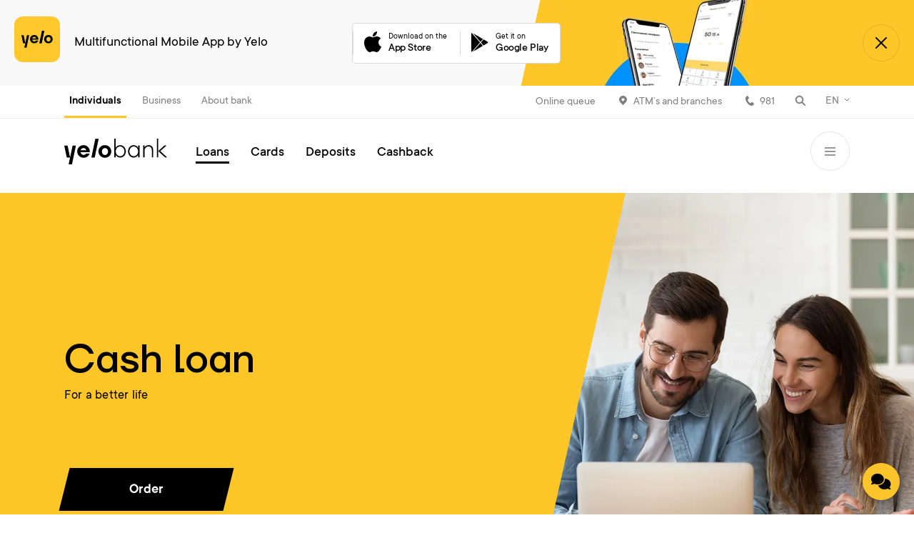

--- FILE ---
content_type: text/html; charset=utf-8
request_url: https://www.yelo.az/en/individuals/loans/consumer-loan/
body_size: 13465
content:
<!doctype html>
<html lang="en">
<head>
    <meta charset="UTF-8"/>
    <title>
        Consumer Loan At Affordable Rates - Yelo Bank    </title>
    <meta http-equiv="X-UA-Compatible" content="IE=edge">
    <meta name="viewport" content="width=device-width, initial-scale=1, maximum-scale=1, user-scalable=0"/>
    <meta name="format-detection" content="telephone=no">
    <meta name="uid" content="1bd84725e083909c369e0716d0ffd4f1">
    <meta http-equiv="X-XSS-Protection" content="0"/>

    <link rel="apple-touch-icon-precomposed" sizes="57x57"
          href="/site/templates/images/fav/apple-touch-icon-57x57.png"/>
    <link rel="apple-touch-icon-precomposed" sizes="114x114"
          href="/site/templates/images/fav/apple-touch-icon-114x114.png"/>
    <link rel="apple-touch-icon-precomposed" sizes="72x72"
          href="/site/templates/images/fav/apple-touch-icon-72x72.png"/>
    <link rel="apple-touch-icon-precomposed" sizes="144x144"
          href="/site/templates/images/fav/apple-touch-icon-144x144.png"/>
    <link rel="apple-touch-icon-precomposed" sizes="60x60"
          href="/site/templates/images/fav/apple-touch-icon-60x60.png"/>
    <link rel="apple-touch-icon-precomposed" sizes="120x120"
          href="/site/templates/images/fav/apple-touch-icon-120x120.png"/>
    <link rel="apple-touch-icon-precomposed" sizes="76x76"
          href="/site/templates/images/fav/apple-touch-icon-76x76.png"/>
    <link rel="apple-touch-icon-precomposed" sizes="152x152"
          href="/site/templates/images/fav/apple-touch-icon-152x152.png"/>
    <link rel="icon" type="image/png" href="/site/templates/images/fav/favicon-96x96.png" sizes="96x96"/>
    <link rel="icon" type="image/png" href="/site/templates/images/fav/favicon-32x32.png" sizes="32x32"/>
    <link rel="icon" type="image/png" href="/site/templates/images/fav/favicon-16x16.png" sizes="16x16"/>
    <link href="/site/templates/style/basic.css?v=1769151742" rel="stylesheet" type="text/css"/>
    <link href="/site/templates/style/preload.css?v=1769151742" rel="stylesheet" type="text/css"/>
    <link href="/site/templates/style/jquery.datetimepicker.min.css?v=1769151742" rel="stylesheet" type="text/css"/>
    
    <link rel="stylesheet" href="https://unpkg.com/swiper/swiper-bundle.min.css">
    <script>
        window.BASE_URL = "/site/templates/";
        window.VERSION = "1769151742";
    </script>
    <!-- Swiper JS -->
    <script src="https://unpkg.com/swiper/swiper-bundle.min.js"></script>

    <script src="/site/templates/js/jquery.min.js?v=1769151742"></script>
    <script src="/site/templates/js/jquery.inputmask.min.js?v=1769151742"></script>
    <script src="/site/templates/js/flickity.pkgd.min.js?v=1769151742"></script>
    <script src="/site/templates/js/pickmeup.min.js?v=1769151742"></script>
    <script src="/site/templates/js/jquery.datetimepicker.js?v=1769151742"></script>
    <script src="/site/templates/js/jquery.easing.min.js?v=1769151742"></script>
    <script src="/site/templates/js/form.js?v=1769151742"></script>
    <script src="/site/templates/js/calculator.js?v=1769151742"></script>
    <script src="/site/templates/js/scripts.js?v=1769151742"></script>
    <script src="/site/templates/js/select.js?v=1769151742"></script>
    

    <!-- Google Tag Manager -->
    <script>(function (w, d, s, l, i) {
            w[l] = w[l] || [];
            w[l].push({
                'gtm.start':
                    new Date().getTime(), event: 'gtm.js'
            });
            var f = d.getElementsByTagName(s)[0],
                j = d.createElement(s), dl = l != 'dataLayer' ? '&l=' + l : '';
            j.async = true;
            j.src =
                'https://www.googletagmanager.com/gtm.js?id=' + i + dl;
            f.parentNode.insertBefore(j, f);
        })(window, document, 'script', 'dataLayer', 'GTM-WK5H4JS');</script>
    <!-- End Google Tag Manager -->

<!--New Script-->
    <script type="application/ld+json">
        {
            "@context": "https://schema.org",
            "@type": "Organization",
            "name": "Yelo Bank",
            "url": "https://www.yelo.az/",
            "logo": "https://www.yelo.az/site/templates/images/fav/favicon-96x96.png"
        }
    </script>
<!--    -->

    <meta name="keywords" content=""/>
    <meta name="description" content="Yelo Bank consumer loan. Apply now to get a cash loan on favorable terms. Get your credit in 7 minutes!"/>
    <meta name="image"
          content="https://www.yelo.az/site/assets/files/1029/consumer-loan-cover.png"/>
    <link rel="canonical" href="https://www.yelo.az/en/individuals/loans/consumer-loan/"/>
    <meta property="og:site_name" content="Yelo Bank"/>
    <meta property="og:title" content="Consumer Loan At Affordable Rates - Yelo Bank"/>
    <meta property="og:url" content="https://www.yelo.az/en/individuals/loans/consumer-loan/"/>
    <meta property="og:description" content="Yelo Bank consumer loan. Apply now to get a cash loan on favorable terms. Get your credit in 7 minutes!"/>
    <meta property="og:type" content="website"/>
    <meta property="og:image"
          content="https://www.yelo.az/site/assets/files/1029/consumer-loan-cover.png"/>
    <meta name="twitter:card" content="summary"/>
    <meta name="twitter:site" content="@"/>
    <meta name="twitter:title" content="Consumer Loan At Affordable Rates - Yelo Bank"/>
    <meta name="twitter:url" content="https://www.yelo.az/en/individuals/loans/consumer-loan/"/>
    <meta name="twitter:description" content="Yelo Bank consumer loan. Apply now to get a cash loan on favorable terms. Get your credit in 7 minutes!"/>
    <meta name="twitter:image"
          content="https://www.yelo.az/site/assets/files/1029/consumer-loan-cover.png"/>

    <!-- <script>

  window.senderCallback = function() {
    SenderWidget.init({
      companyId: "i695632050",
      lang: "en",
      extCSSLink: "https://static.yelo.az/customchat.css"
    });
  }
</script>

<script>
  (function(d, s, id) {
    var js, fjs = d.getElementsByTagName(s)[0];
    js = d.createElement(s);
    js.id = id;
    js.src = "https://widget.yelo.az/build/init.js";
    fjs.parentNode.insertBefore(js, fjs, 'sender-widget');
  })(document, 'script');
</script>
<link href="https://static.yelo.az/customchat.css" rel="stylesheet" type="text/css"> -->
    <style>
        .noLoad {
            display: none;
        }
    </style>

</head>
<body class="">

<!-- Google Tag Manager (noscript) -->
<noscript>
    <iframe src="https://www.googletagmanager.com/ns.html?id=GTM-WK5H4JS"
            height="0" width="0" style="display:none;visibility:hidden"></iframe>
</noscript>
<!-- End Google Tag Manager (noscript) -->

<div class="modals " >
    <div class="modals_wrap">
        <div class="modal_item" data-modal="feedback_modal">
            <div class="modal_form tttt">
                <div class="modal_scroll">
                    <div class="success_form">
                        <p>Thank you for your application!</p>
                        <p>Your request will be reviewed by our staff as soon as possible. If you are unable to contact the mobile phone number you provided, we&#039;ll not be able to process your application.                            .</p>
                        <div class="icon">
                            <img src="/site/templates/style/img/success_letter_icon.svg" alt="">
                        </div>
                    </div>
                    <form id="feed_form1" class="js_send" method="POST"
                          enctype="multipart/form-data">
                        <div class="modal_nav">
                            <a href="javascript:void(0)" class="close_pp"></a>
                            <input type="hidden" name="feed" value="1"/>
                                                        <script> var field_error ='<div class="form_error">This field is required</div>'; </script>
                        </div>
                        <div class="modal_form_content">
                            <b>Write us</b>
                            <div class="fs_inner">
                                <span>Type of application</span>
                                <div class="form_tripl switch_form">
                                    <div class="form_item">
                                        <label><input type="radio" name="type" value="teklif"
                                                      checked=""><span>Offer</span></label>
                                    </div>
                                    <div class="form_item">
                                        <label><input type="radio" name="type"
                                                      value="irad"><span>Complaint</span></label>
                                    </div>
                                    <div class="form_item">
                                        <label><input type="radio" name="type"
                                                      value="diqer"><span>Other</span></label>
                                    </div>
                                </div>
                            </div>
                            <div class="fs_inner">
                                <span>Are you Yelo Bank user?</span>
                                <div class="form_tripl switch_form">
                                    <div class="form_item">
                                        <label><input type="radio" name="bank_use" value="1"
                                                      checked=""><span>Yes</span></label>
                                    </div>
                                    <div class="form_item">
                                        <label><input type="radio" name="bank_use"
                                                      value="0"><span>No</span></label>
                                    </div>
                                </div>
                            </div>
                            <div class="fs_inner">
                                <span>Feedback form</span>
                                <div class="form_tripl switch_form">
                                    <div class="form_item">
                                        <label><input type="radio" name="call_type" value="phone"
                                                      checked=""><span>Call</span></label>
                                    </div>
                                    <div class="form_item">
                                        <label><input type="radio" name="call_type"
                                                      value="email"><span>Email</span></label>
                                    </div>
                                </div>
                            </div>
                            <div class="fs_inner">
                                <div class="form_tripl">
                                    <div class="form_item">
                                        <input type="text" placeholder="Name" name="firstname"
                                               class="mask_letter_az">
                                    </div>
                                    <div class="form_item">
                                        <input type="text" placeholder="Surname"
                                               name="lastname" class="mask_letter_az">
                                    </div>
                                    <div class="form_item">
                                        <input type="text" name="patronymic" class="mask_letter"
                                               placeholder="Patronymic"/>
                                    </div>
                                </div>
                                <div class="form_line">
                                    <div class="form_item">
                                        <input type="text" name="phone" class="mask_phone"
                                               placeholder="Phone number"/>
                                    </div>
                                    <div class="form_item">
                                        <input type="text" name="email"
                                               placeholder="Email"/>
                                    </div>
                                </div>
                                <div class="form_tripl">
                                    <div class="form_item">
                                        <input type="text" name="fin" placeholder="PIN of ID card"/>
                                    </div>
                                    <div class="form_item">
                                        <div class="form_file">
                                            <input type="file" name="file"/>
                                            <div class="form_file_select">
                                                <span class="ff_upload">Select file to upload</span>
                                            </div>
                                        </div>
                                    </div>
                                </div>
                                <div class="form_line">
                                    <div class="form_item">
                                        <textarea placeholder="Message"
                                                  name="message"></textarea>
                                    </div>
                                </div>

                            </div>
                            <div class="fs_bottom">
                                <div class="fs_inner">
                                    <div class="read">
                                                                                    <div id="myy2" data-key="6LdJ_tsZAAAAAGXcneZQnh5-2wvSOwHCvWdvfTmD"></div>
                                            <script src='https://www.google.com/recaptcha/api.js?render=6LdJ_tsZAAAAAGXcneZQnh5-2wvSOwHCvWdvfTmD'></script>
                                            <script>
                                                grecaptcha.ready(function () {
                                                    grecaptcha.execute("6LdJ_tsZAAAAAGXcneZQnh5-2wvSOwHCvWdvfTmD", {action: 'authenticate'}).then(function (token) {
                                                        $('#myy2').prepend('<input type="hidden" name="g-recaptcha" value="' + token + '">');
                                                    });
                                                });


                                            </script>
                                                                            </div>
                                    <div class="submit_preloader" style="display:none;"></div>
                                    <button type="submit" class="yelo_bttn">Send</button>
                                </div>
                            </div>
                        </div>
                    </form>
                </div>
            </div>
        </div>
        <div class="modal_item  "
     data-modal="cash_back_item">
    <div class="">
        <div class="cashback_content">
            <div class="modal_nav">
                <a href="javascript:void(0)" class="close_pp"></a>
            </div>
            <div class="cashback_wrap">
                <div class="cashback_left" style="width: 100%">
                    <div class="cashback_cover test"
                         style="background-image:url();">
                        <div class="discount"><span>%</span></div>
                    </div>
                    <div class="cashback_desc">
                        <div class="cd_top">
                            <b></b>
                            <p></p>
                        </div>
                        <div class="cd_bot">
                            <p></p>
                            <ul class="pin_infos">
                                                                                                                           </ul>
                            <ul class="social">
                                                                                            </ul>
                        </div>
                    </div>
                </div>
            </div>
        </div>
        <div class="fader"></div>
    </div>

</div>
        <div class="modal_item " data-modal="stories_modal">
    <div class="stories_mid">
      <div class="stories_content">
          <div class="modal_nav">
              <a href="javascript:void(0)" class="close_pp"></a>

              <a href="javascript:void(0)" class="next_story"></a>
              <a href="javascript:void(0)" class="prev_story"></a>
              <div class="scroll_stories">
                <ul class="stories_lit_nav">
                                            <li>
                            <a href="javascript:void(0)" class="story_lit ">
                                <div class="story_lit_image"
                                     style="background-color: #D82A34;background-image:url(/site/assets/files/14961/story-yashat.png);">
                                </div>
                            </a>
                        </li>
                                            <li>
                            <a href="javascript:void(0)" class="story_lit not_seen">
                                <div class="story_lit_image"
                                     style="background-color: #81BD5B;background-image:url(/site/assets/files/2103/yelo-kart-500x500_1.png);">
                                </div>
                            </a>
                        </li>
                                            <li>
                            <a href="javascript:void(0)" class="story_lit not_seen">
                                <div class="story_lit_image"
                                     style="background-color: #0071C7;background-image:url(/site/assets/files/11141/kredit-banner-500x500.png);">
                                </div>
                            </a>
                        </li>
                                            <li>
                            <a href="javascript:void(0)" class="story_lit not_seen">
                                <div class="story_lit_image"
                                     style="background-color: #D82A34;background-image:url(/site/assets/files/11397/taksit-karti-500x500.png);">
                                </div>
                            </a>
                        </li>
                                    </ul>
              </div>
          </div>
          <div class="stories_progress">
              <ul></ul>
          </div>
          <div class="stories_carousel">
                                <div class="story_item" data-url="/en/individuals/stories/cashback-5/">
                      <div class="story_image_content"
                           style="background-color: #D82A34;display: flex">
                          <div class="story_text_content">
                              <div class="st_c_self">
                                  <b ><p>"YAŞAT" Fonduna ianə etməklə sən də bu addıma dəstək ol!</p></b>
                              </div>
                                                                <div class="story_action_bottom">
                                      <div class="sa_left">
                                                                                        <a  href="/en/news/yasat-destek/" class="yelo_bttn">İanət et, yaşat!</a>
                                                                                </div>
                                      <div class="sa_right">
                                          
                                                                                </div>
                                  </div>
                                                        </div>
                          <div class="story_bg"
                               style="position:relative;width:50%;background-image:url(/site/assets/files/14961/story-yashat.png);"></div>
                      </div>

                  </div>
                                <div class="story_item" data-url="/en/individuals/stories/yelo-card/">
                      <div class="story_image_content"
                           style="background-color: #81BD5B;display: flex">
                          <div class="story_text_content">
                              <div class="st_c_self">
                                  <b ><p>It’s difficult to fit all the advantages of the card in one story. But you can get acquainted with all of them just by clicking a button.</p></b>
                              </div>
                                                                <div class="story_action_bottom">
                                      <div class="sa_left">
                                                                                        <a  href="#" class="yelo_bttn">Order</a>
                                                                                </div>
                                      <div class="sa_right">
                                          
                                                                                        <a href="#"
                                                 class="arr_bttn">Learn more</a>
                                                                                </div>
                                  </div>
                                                        </div>
                          <div class="story_bg"
                               style="position:relative;width:50%;background-image:url(/site/assets/files/2103/yelo-kart-500x500_1.png);"></div>
                      </div>

                  </div>
                                <div class="story_item" data-url="/en/individuals/stories/loan-1/">
                      <div class="story_image_content"
                           style="background-color: #0071C7;display: flex">
                          <div class="story_text_content">
                              <div class="st_c_self">
                                  <b >Loan order is more convenient with Yelo Bank, just fill out the application form.</b>
                              </div>
                                                                <div class="story_action_bottom">
                                      <div class="sa_left">
                                                                                        <a  href="/en/individuals/loans/consumer-loan/#order_form" class="yelo_bttn">Order</a>
                                                                                </div>
                                      <div class="sa_right">
                                          
                                                                                        <a href="/en/individuals/loans/consumer-loan/"
                                                 class="arr_bttn">Learn more</a>
                                                                                </div>
                                  </div>
                                                        </div>
                          <div class="story_bg"
                               style="position:relative;width:50%;background-image:url(/site/assets/files/11141/kredit-banner-500x500.png);"></div>
                      </div>

                  </div>
                                <div class="story_item" data-url="/en/individuals/stories/cashback-4/">
                      <div class="story_image_content"
                           style="background-color: #D82A34;display: flex">
                          <div class="story_text_content">
                              <div class="st_c_self">
                                  <b ><p>Take advantage of the installment opportunity on foreign sites with every order and a grace period of 70 days by clicking the yellow button below.</p></b>
                              </div>
                                                                <div class="story_action_bottom">
                                      <div class="sa_left">
                                                                                        <a  href="/en/individuals/cards/yelo-taksit-karti/" class="yelo_bttn">Order now</a>
                                                                                </div>
                                      <div class="sa_right">
                                          
                                                                                </div>
                                  </div>
                                                        </div>
                          <div class="story_bg"
                               style="position:relative;width:50%;background-image:url(/site/assets/files/11397/taksit-karti-500x500.png);"></div>
                      </div>

                  </div>
                        </div>
      </div>
    </div>
    <div class="fader"></div>
</div>
            </div>
</div>

<script>
    window.hasBookApp = true;
</script>

    <div class="mobile_top">
    <div>
        <div class="logo_side">
            <div class="mobile_logo">
                <a href="#"></a>
            </div>
            <p>Multifunctional Mobile App by Yelo</p>

        </div>
        <div class="new_links">
            <ul>
                <li>
                    <a href="https://apps.apple.com/az/app/yelo/id6754243538" class="store apple" target="_blank">
                        <div>
                            <span>Download on the</span>
                            <p>App Store</p>
                        </div>
                    </a>
                </li>
                <li>
                    <a href="https://play.google.com/store/apps/details?id=az.yelobank.app"
                       class="store google_play" target="_blank">
                        <div>
                            <span>Get it on</span>
                            <p>Google Play</p>
                        </div>
                    </a>
                </li>
<!--                <li>-->
<!--                    <a href="--><!--"-->
<!--                       class="store huawei_play" target="_blank">-->
<!--                        <div>-->
<!--                            <span>--><!--</span>-->
<!--                            <p>--><!--</p>-->
<!--                        </div>-->
<!--                    </a>-->
<!--                </li>-->
            </ul>
        </div>
        <div class="r_side">
            <a href="javascript:void(0)" class="close"></a>
        </div>
    </div>
    </div>
<!--Countdown modal data start-->
    <!--Countdown modal data end    -->

    <div class="triggers" style="display:none;">
        <ul>
            <li><a href="javascript:void(0)" data-modal="feedback_modal"
                   class="message_trigger"><span>Write us</span></a></li>
        </ul>
    </div>
<div class="app">
    <div class="search_wrap">
        <div class="search_w_self">
            <div class="search_self">
                <form class='search' action='/en/search/' method='post'>
                    <input type="hidden" name="g-recaptcha" id="g-recaptcha-555">
                    <input type='text' name='q' placeholder="Search"
                           value=''/>
                    <button type='submit' name='submit'></button>
                </form>
                                    <script src='https://www.google.com/recaptcha/api.js?render=6LdJ_tsZAAAAAGXcneZQnh5-2wvSOwHCvWdvfTmD'></script>

                    <script>
                        grecaptcha.ready(function () {
                            grecaptcha.execute("6LdJ_tsZAAAAAGXcneZQnh5-2wvSOwHCvWdvfTmD", {action: 'authenticate'}).then(function (token) {
                                document.getElementById('g-recaptcha-555').value = token;
                                //console.log( document.getElementById('g-recaptcha-555').value);
                            });
                        });
                    </script>
                                <a href="javascript:void(0)" class="close_search"></a>
            </div>
        </div>
    </div>
    <div class="head_bg"></div>
    <header >
                    <div class="head_top">
                <div class="head_wrap">
                    <div class="section_nav">
                        <ul>
                            <li><a href="/en/individuals/" class="active">Individuals</a></li><li><a href="/en/business/">Business</a></li><li><a href="/en/about-bank/">About bank</a></li>                        </ul>
                    </div>
                    <div class="ht_right">
                        <ul>
                                                            <li class="tm_8819">
                                    <a href="/en/individuals/online-services/online-queue/"  class="ht_location"
                                       style="background: url() no-repeat left center;">Online queue</a>
                                </li>
                                                            <li class="tm_1251">
                                    <a href="/en/individuals/atms-and-branches/"  class="ht_location"
                                       style="background: url(/site/assets/files/1251/ht_location.svg) no-repeat left center;">ATM’s and branches</a>
                                </li>
                                                        <li class="tm_call"><a href="tel:981"
                                                   class="ht_call">981</a></li>
                            <li class="tm_search">
                                <a href="javascript:void(0)" class="search_header"></a>
                            </li>
                            <li class="tm_langselect">
                                
                                    <div class="lang_select">
                                        <a href="javascript:void(0)"
                                           class="active_lang open_select">EN</a>
                                        <div class="select_box">
                                            <div class="select_content">
                                                <ul>
                                                    <li><a href="/az/individuals/loans/consumer-loan/">AZ</a></li><li><a href="/en/individuals/loans/consumer-loan/"class="active">EN</a></li><li><a href="/ru/individuals/loans/consumer-loan/">RU</a></li>                                                </ul>
                                            </div>
                                        </div>
                                    </div>
                                
                            </li>
                        </ul>
                    </div>
                </div>
            </div>
                <div class="head_bottom">
            <div class="head_core">
                <div class="head_wrap">
                    <div class="logo_side">
                        <a href="/en/"
                           class="logo"></a>
                    </div>
                    <nav>
                        <ul>
                            <li><a href="/en/individuals/loans/" class="active">Loans</a></li><li><a href="/en/individuals/cards/">Cards</a></li><li><a href="/en/individuals/deposits/">Deposits</a></li><li><a href="/en/individuals/cashback/">Cashback</a></li>                        </ul>
                    </nav>
                                            <div class="head_right">
                            <a href="javascript:void(0)" data-modal="feedback_modal" data-modal="feedback_modal" class="message_trigger for_mobile"></a>
                            
                                                                <a href="javascript:void(0)" class="menu_toggle"></a>
                                                        </div>
                                    </div>
            </div>
            <div class="head_adds">
                <div class="head_wrap sub_menu_wrap">


                    <div class="menu_left">
                        <div class="menu_adds mob_only">
                            <ul>
                                                                    <li class="tm_8819">
                                        <a href="/en/individuals/online-services/online-queue/"  class="ht_location">
                                            <div class="mobile_menu_icon"
                                                 style="background: url() no-repeat center;"></div>
                                            <p>Online queue</p>
                                        </a>
                                    </li>
                                                                    <li class="tm_1251">
                                        <a href="/en/individuals/atms-and-branches/"  class="ht_location">
                                            <div class="mobile_menu_icon"
                                                 style="background: url(/site/assets/files/1251/ht_location.svg) no-repeat center;"></div>
                                            <p>ATM’s and branches</p>
                                        </a>
                                    </li>
                                                            </ul>
                        </div>
                        <div class="exp_nav">
                            <div class="exp_nav_item"><a href="/en/individuals/loans/" class="m_nav">Loans</a><ul><li><a href="/en/individuals/loans/consumer-loan/">Cash loan</a></li><li><a href="/en/individuals/loans/lombard-krediti/">Lombard loan</a></li><li><a href="/en/individuals/loans/online-kredit/">Online loan</a></li><li><a href="/en/individuals/loans/loan-secured-by-real-estate/">Loan secured by real estate</a></li><li><a href="/en/individuals/loans/loans-with-savings-collateral/">Loan secured by deposit</a></li><li><a href="/en/individuals/loans/mortgage/">Mortgage</a></li></ul></div><div class="exp_nav_item"><a href="/en/individuals/cards/" class="m_nav">Cards</a><ul><li><a href="/en/individuals/cards/digital-kart/">Yelo Digital</a></li><li><a href="/en/individuals/cards/yelo-kart-platinum/">Yelo Premium</a></li><li><a href="/en/individuals/cards/infinite/">Yelo Infinite</a></li><li><a href="/en/individuals/cards/yelo-taksit-karti/">Yelo credit/installment card</a></li></ul></div><div class="exp_nav_item"><a href="/en/individuals/deposits/" class="m_nav">Deposits</a><ul><li><a href="/en/individuals/deposits/yelo-sabit/">Yelo Stable</a></li><li><a href="/en/individuals/deposits/yelo-yigim/">Yelo Saving</a></li><li><a href="/en/individuals/deposits/yelo-serbest/">Yelo Flexible</a></li></ul></div><div class="exp_nav_item"><a href="/en/individuals/card-services/" class="m_nav">Card services</a><ul><li><a href="/en/individuals/card-services/google-pay/">Google Pay</a></li><li><a href="/en/individuals/card-services/apple-pay/">Apple Pay</a></li><li><a href="/en/individuals/card-services/onlayn-pin-set/">Online PIN Set </a></li><li><a href="/en/individuals/card-services/pin-reset/">PIN Reset</a></li><li><a href="/en/individuals/card-services/change-pin-code/">PIN change</a></li><li><a href="/en/individuals/card-services/sms-notifications/">SMS notification</a></li><li><a href="/en/individuals/card-services/premium-kart-xidmetleri/">Premium card services</a></li><li><a href="/en/individuals/card-services/3d-secure/">3D secure</a></li><li><a href="/en/individuals/card-services/cash-by-code/">Cash by code</a></li><li><a href="/en/individuals/card-services/atm-pin-set/">ATM PIN SET</a></li></ul></div><div class="exp_nav_item"><a href="/en/individuals/money-transfers/" class="m_nav">Money transfers</a><ul><li><a href="/en/individuals/money-transfers/">Western Union</a></li><li><a href="/en/individuals/money-transfers/">Zolotaya Korona</a></li><li><a href="/en/individuals/money-transfers/">Visa Direct</a></li><li><a href="/en/individuals/money-transfers/">Visa Alias</a></li><li><a href="/en/individuals/money-transfers/">Mastercard Moneysend </a></li></ul></div><div class="exp_nav_item"><a href="/en/individuals/online-services/" class="m_nav">Online services</a><ul><li><a href="/en/individuals/online-services/loan_request/">Request for a loan</a></li><li><a href="/en/individuals/online-services/lombard-krediti-sifarisi/">Request for a pawn loan</a></li><li><a href="/en/individuals/online-services/online-loan-payment/">Loan payment</a></li><li><a href="/en/individuals/online-services/payments/">Government payments</a></li><li><a href="/en/individuals/online-services/payments-2/">Card to Card Transfer</a></li><li><a href="/en/individuals/online-services/vat-refund/">VAT refund</a></li><li><a href="/en/individuals/online-services/sefirlik-arayisi/">Səfirlik arayışı</a></li><li><a href="/en/individuals/online-services/asan-pay-odeme/">ASAN pay </a></li><li><a href="/en/individuals/online-services/tehsil-odenisleri/">Təhsil ödənişləri</a></li><li><a href="/en/individuals/online-services/seyahet-sigortasi/">Travel insurance</a></li><li><a href="/en/individuals/online-services/parkinq-odenisleri/">Parking fee</a></li><li><a href="/en/individuals/online-services/online-queue/">Online queue</a></li></ul></div><div class="exp_nav_item"><a href="/en/individuals/other-services/" class="m_nav">Other services</a><ul><li><a href="/en/individuals/other-services/settlement-and-cash-service/">Cash and settlement services</a></li><li><a href="/en/individuals/other-services/deposit-safes/">Safe deposit boxes</a></li></ul></div><div class="exp_nav_item"><a href="/en/individuals/cashback/" class="m_nav">Cashback</a><ul></ul></div><div class="exp_nav_item"><a href="/en/individuals/faq/" class="m_nav">Forum</a><ul></ul></div><div class="exp_nav_item"><a href="/en/individuals/kredit-kalkulyatoru/" class="m_nav">Loan calculator</a><ul></ul></div><div class="exp_nav_item"><a href="/en/individuals/feedback/" class="m_nav">Comments and suggestions</a><ul></ul></div>                        </div>
                        <div class="contact_inf">
                            <div class="ci_item"><p>Find us</p><b>Zardabi 81k, Baku, Azerbaijan</b></div><div class="ci_item"><p>Contact number</p><b>981</b></div><div class="ci_item"><p>Write us</p><b><a href="mailto:bank@yelo.az" target="_blank">bank@yelo.az</a></b></div>                        </div>
                    </div>
                                                <a href="https://www.yelo.az/en/individuals/cards/" target="_blank" class="menu_right"
                               style="background-image: url(/site/assets/files/10467/cashback-sayt-eng.png)"></a>
                                        </div>
            </div>
        </div>
    </header>


    
    
<script>
    $(document).on('input', '.range_smart', function (e) {
        var _this = $(this),
            _this_val = _this.val(),
            _page_max = 5000;

        console.log("new" + _this_val);

        if (_this_val > _page_max) {
            $("input[name=salary]").val(_page_max);
            _this.css("--val", _page_max);
            $(".range_smart").val(_page_max);
            $(".smart_plus").show();
            $(".range_result").eq(0).val(_page_max);
        } else {
            $("input[name=salary]").val(_this_val);
            _this.css("--val", _this_val);
            $(".smart_plus").hide();
        }

        setTimeout(function() {
            if (_this_val > _page_max) {
                _this.css("--val", _page_max );
                $(".range_smart").val(_page_max );
                $(".smart_plus").show();
                $(".range_result").eq(0).val(_page_max);
                $("input[name=salary]").val(_page_max);
            } else {
                _this.css("--val", _this_val);
                $(".smart_plus").hide();
                $("input[name=salary]").val(_this_val);
            }
        }, 100);
    });

</script>


<div class="page_cover">
    <div class="slide_bg">
        <div class="slide_upper"></div>
        <div class="slide_bg_self">
            <div class="sb_image"
                 style="background-image:url(/site/assets/files/1029/consumer-loan-cover.png);"></div>
        </div>
    </div>
    <div class="slide_desc">
        <div class="slide_content loan_padding">
            <h1 style="font-size:55px; font-family: 'h'; line-height: 55px; display: block; margin: 0 0 10px 0;">Cash loan</h1>
            <p>For a better life</p>
            <ul>
                            <li><a href="javascript:void(0)"
                       class="brand_bttn scroll_to_order"><span>Order</span></a></li>
                        </ul>
        </div>
    </div>
</div>
<div class="content">
    












    <div class="main_wrap ">

        <div class="page_tabs_holder no_max_card" data-tabs-content="filter_page_content">
            
    <div class="page_tab active"
         data-filter="tab1071">

                    <h4 class="tab_title">For all occasions</h4>
        
                    <div class="p_mid_desc">
                <h3></h3>
                <ul>
                                            <li>
                            <div class="cd_i"
                                 style="background-image:url(/site/assets/files/1083/wallet.svg); background-color:#0091FE;">
                            </div>
                            <div class="cd_i_desc">
                                <p>Amount</p>
                                <b>400 - 50 000 AZN</b>
                            </div>
                        </li>
                                            <li>
                            <div class="cd_i"
                                 style="background-image:url(/site/assets/files/1084/calendar.svg); background-color:#FF3A33;">
                            </div>
                            <div class="cd_i_desc">
                                <p>Term</p>
                                <b>6 - 59 months</b>
                            </div>
                        </li>
                                            <li>
                            <div class="cd_i"
                                 style="background-image:url(/site/assets/files/1085/percent.svg); background-color:#53CC60;">
                            </div>
                            <div class="cd_i_desc">
                                <p>Annual interest rate</p>
                                <b>min.  10.9%</b>
                            </div>
                        </li>
                                            <li>
                            <div class="cd_i"
                                 style="background-image:url(/site/assets/files/1092/percent_2.svg); background-color:#e8a8b4;">
                            </div>
                            <div class="cd_i_desc">
                                <p>Commission</p>
                                <b>1 - 3.5 %</b>
                            </div>
                        </li>
                                    </ul>
                            </div>
        
        

        
        
        
        

        

                
                    <div class="card_calc">
                <div class="card_price_desc c_pp_text"><h3><strong>Requirements</strong></h3>

<ul>
	<li>AR&nbsp;ID card</li>
	<li>A document certifying official income</li>
	<li>Age: min. 21&nbsp;years</li>
	<li>Work experience in the last job&nbsp;- min. 6 months</li>
	<li>The opportunity to insure your loan with credit life insurance</li>
</ul>

<p>Effective annual rate of interest (EARI): <span style="font-size:11.0pt"><span style="font-family:&quot;Arial&quot;,sans-serif">min. 13.8% maks. 35.8%</span></span></p></div>
            </div>
        
        
        
        
            </div>
        </div>
        
        
        
                <a name="order_form"></a>
<div class="order_form">
            <div class="of_title">İt is very easy to apply for a loan online</div>
        <div class="order_steps">
            <ul>
                                    <li>
                        <span>1</span>
                        <p>Fill out an online order form</p>
                    </li>
                                    <li>
                        <span>2</span>
                        <p>Get a confirmation</p>
                    </li>
                                    <li>
                        <span>3</span>
                        <p>Take a loan</p>
                    </li>
                            </ul>
        </div>
            <script> var credit_json={"1-12":[{"300-500":14,"500-1000":14,"1000-2000":14,"2000-15000":14},{"300-500":14,"500-1000":14,"1000-2000":14,"2000-15000":14}],"13-24":[{"300-500":16,"500-1000":16,"1000-2000":16,"2000-15000":16},{"300-500":16,"500-1000":16,"1000-2000":16,"2000-15000":16}],"25-36":[{"300-500":18,"500-1000":18,"1000-2000":18,"2000-15000":18},{"300-500":18,"500-1000":18,"1000-2000":18,"2000-15000":18}],"37-48":[{"300-500":20,"500-1000":20,"1000-2000":20,"2000-15000":20},{"300-500":20,"500-1000":20,"1000-2000":20,"2000-15000":20}],"49-59":[{"300-500":20,"500-1000":20,"1000-2000":20,"2000-15000":20},{"300-500":20,"500-1000":20,"1000-2000":20,"2000-15000":20}]}; </script>
    <script> var credit_json2=""; </script>
    <script> var salary_error='<div class="form_error">Salary error</div>'; </script>
        <script> var field_error='<div class="form_error">This field is required</div>'; </script>

    <input type="hidden" name="calc_type" value="1017"/>




    <div class="form_self test" id="loan-form-consumer">
                <input type="hidden" name="uid" value="1769151742"/>
        <input type="hidden" name="check_type" value="check_loan"/>
        <input type="hidden" name="superpower" value="1"/>

        <b>Order commission free loan</b>
        <form @submit.prevent="submitForm" method="POST" enctype="multipart/form-data">
        <input type="hidden" class="ajax_check" name="credit_id" value="1029"/>
        <input type="hidden" class="ajax_check" name="item" value="1029"/>
        <input type="hidden" name="pay_month_credit" value=""/>
        <input type="hidden" name="pay_month_percent" value=""/>
        <input type="hidden" name="action" value="consumer_loan"/>
                        <input type="hidden" name="loan_token" value=""/>




        <div class="fs_inner" style="max-width:650px;">
            <div class="form_calc">
                <div class="lc_inputs">
               
                    <label class="lc_amount lc_item with_pencil" >
                        <p>Amount of loan</p>
                                                <input name="credit" type="number" value="10000" class="range_result"/>
                        <svg role="img" focusable="false" fill="currentColor" width="24" height="24" viewBox="0 0 24 24" class="d6Cz7R c6Cz7R" data-test-id="edit"><path d="M20.293 7.207a1 1 0 000-1.414l-2.086-2.086a1 1 0 00-1.414 0L15 5.5 18.5 9l1.793-1.793zM7.5 20L18 9.5 14.5 6 4 16.5V20h3.5z"></path></svg>
                        <div class="lc_c">AZN</div>
                        <input type="range" min="400" max="50000" step="100" value="10000"
                        style="--min: 400; --max: 50000; --val:10000;" class="range">   

                    </label>
          
                    <label class="lc_term lc_item with_pencil" >
                        <p>Credit term</p>
                                                <input name="month" type="number" data-max="59" value="12" class="range_result"/>
                        <svg style="left: 34px;" role="img" focusable="false" fill="currentColor" width="24" height="24" viewBox="0 0 24 24" class="d6Cz7R c6Cz7R" data-test-id="edit"><path d="M20.293 7.207a1 1 0 000-1.414l-2.086-2.086a1 1 0 00-1.414 0L15 5.5 18.5 9l1.793-1.793zM7.5 20L18 9.5 14.5 6 4 16.5V20h3.5z"></path></svg>
                        <div class="lc_c">MONTH</div>
                        <input type="range" min="6" max="59" step="1" value="12"
                        style="--min: 6; --max: 59; --val:12;" class="range">  
                    </label>

                    <label class="lc_term lc_item lc_percent_for with_pencil" style="">
                        <p>Faiz</p>
                        <input name="percent" type="text" value="10.9" class="range_result"/>
                        <svg style="left: 46px;" role="img" focusable="false" fill="currentColor" width="24" height="24" viewBox="0 0 24 24" class="d6Cz7R c6Cz7R" data-test-id="edit"><path d="M20.293 7.207a1 1 0 000-1.414l-2.086-2.086a1 1 0 00-1.414 0L15 5.5 18.5 9l1.793-1.793zM7.5 20L18 9.5 14.5 6 4 16.5V20h3.5z"></path></svg>
                        <div class="lc_c">%</div>
                        <input type="range" min="10.9" max="29" step="0.1" value="10.9" style="--min:10.9; --max: 29; --val:10.9;" class="range"/>
                    </label>
                </div>

                <span style="color:red;display:none;margin-top:20px;" class="calc_error consumer">Zəhmət olmasa maaşınızı qeyd edin</span>

                <span id="jj_test"></span>
                <div class="lc_r_self show_credit_result ">
             
                    <div class="lc_r_item" style="border:none;">
                        <p>Monthly payment</p>
                        <b id="my_month_pay"> </b>
                    </div>
                                        <div class="lc_r_item" style="padding-left:20px;display:none;">
                        <p>Faiz</p>
                        <b id="my_percent"> </b>
                    </div>
                                        <div class="lc_r_item" style="display:none;">
                        <p>Interest rate</p>
                        <b id="my_year_pay"> </b>
                    </div>
                </div>
                <span style="display:none;margin:5px auto;" class="show_credit_err">You can t get credit</span>
            </div>
            <div class="form_line">
                <div class="form_item">
                               
                </div>
            </div>
            <div class="form_tripl">
                <div class="form_item">
                    <input v-model.trim="name" name="name" :class="{ 'alert': !name && errors.name }" type="text" class="mask_letter_az ajax_check" placeholder="Name"/>
                </div>
                <div class="form_item">
                    <input v-model.trim="surname" name="surname" :class="{ 'alert': !surname && errors.surname }" type="text" class="mask_letter_az ajax_check" placeholder="Surname"/>
                </div>
               
            </div>
            <div class="form_line">
                <div class="form_item">
                    <input v-model.trim="salary" name="salary" :class="{ 'alert': errors.salary }" type="number" class=" ajax_check" placeholder="Salary"/>
                </div>
                <div class="form_item">
                    <input v-model.trim="work" name="work" :class="{ 'alert': !work && errors.work }" type="text" class=" mask_letter_az ajax_check" placeholder="Workplace"/>
                </div>
            </div>
            <div class="form_line">
                <div class="form_item">
                    <input type="text" name="phone" placeholder="Phone number" class="mask_phone ajax_check"/>
                </div>
                                
            </div>
   
             <br/>

    
            <div class="fs_bottom">
                
                <div class="fs_inner">
                    <div class="info_text">
                        <p>Мы гарантируем безопасность и сохранность ваших данных</p>
                    </div>
                    <div class="lds-ring" v-if="preload"><div></div><div></div><div></div><div></div></div>
                    <button v-else class="yelo_bttn credit_buy" type="submit">Next step</button>
                </div>
            </div>
       
        </div>
 
        </form>
    </div>
</div>



<script src="/site/templates/js/vue-cdn/vue.js"></script>
<script src="/site/templates/js/vue-cdn/axios.min.js"></script>
<script src="/site/templates/js/vue-cdn/v-mask.min.js"></script>
<script src="/site/templates/js/istehlak.js?v=1769151742"></script>

        
    </div>

    
        
    <div class="block stories">
    <div class="block_title">
        <div class="block_heading">
            <b>Stories</b>
            <span class="counter">4</span>
        </div>
        <div class="block_nav">
            <ul>
                <li><a href="javascript:void(0)" class="p_s"></a></li>
                <li><a href="javascript:void(0)" class="n_s"></a></li>
            </ul>
        </div>
    </div>
    <div class="block_content">
        <div class="s_carousel">
            <div class="s_item first_one"></div>
                            <div class="s_item ">
                    <a href="/en/individuals/stories/cashback-5/" class="story_content"
                       style="background-color: #D82A34"
                       data-modal="stories_modal">
                        <div class="story_desc">
                            <span class="tag"
                                  style="color: #D82A34">İanə</span>
                            <b>"YAŞAT" Fonduna ianə etməklə sən də bu addıma dəstək ol!</b>
                        </div>
                        <div class="story_image"
                             style="background-image: url(/site/assets/files/14961/story-yashat.png)"></div>
                    </a>
                </div>
                            <div class="s_item ">
                    <a href="/en/individuals/stories/yelo-card/" class="story_content"
                       style="background-color: #81BD5B"
                       data-modal="stories_modal">
                        <div class="story_desc">
                            <span class="tag"
                                  style="color: #81BD5B">Yelo card</span>
                            <b>Yelo card will change your perception of comfort in each transaction</b>
                        </div>
                        <div class="story_image"
                             style="background-image: url(/site/assets/files/2103/yelo-kart-500x500_1.png)"></div>
                    </a>
                </div>
                            <div class="s_item ">
                    <a href="/en/individuals/stories/loan-1/" class="story_content"
                       style="background-color: #0071C7"
                       data-modal="stories_modal">
                        <div class="story_desc">
                            <span class="tag"
                                  style="color: #0071C7">Loan</span>
                            <b>Yelo Bank’s always there for support, without delaying expenses</b>
                        </div>
                        <div class="story_image"
                             style="background-image: url(/site/assets/files/11141/kredit-banner-500x500.png)"></div>
                    </a>
                </div>
                            <div class="s_item ">
                    <a href="/en/individuals/stories/cashback-4/" class="story_content"
                       style="background-color: #D82A34"
                       data-modal="stories_modal">
                        <div class="story_desc">
                            <span class="tag"
                                  style="color: #D82A34">Hissələ</span>
                            <b>Use the Yelo credit/installment card to spend now and pay in installments over 24 months.</b>
                        </div>
                        <div class="story_image"
                             style="background-image: url(/site/assets/files/11397/taksit-karti-500x500.png)"></div>
                    </a>
                </div>
                    </div>
    </div>
</div>
</div>



    <span id="file_error2"
          style="display:none;">Image in wrong format or size more than 2 meqabayt</span>
    <span id="code_error2" style="display:none;">Codes dont match</span>
            <footer data-id="loans-item">
            <div class="main_wrap">
                                                        <div class="foot_txt"
                             style="color:#9d9d9d;padding:20px 0;"><p> </p>

<p>Consumer loan interest<br />
A loan is a mutually agreed upon economic relationship between a borrower and a lender. Consumer credit is issued for any request. A cash loan is issued for your personal plans. You can apply for a loan online without visiting Yelo Bank branches. A borrower who has taken a consumer loan for personal purposes is obliged to repay the interest added to its cost. Yelo Bank provides a range of consumer loans with favorable interest rates to both legal entities and individuals to realize their long-term plans. Interest rates on consumer loans are available for every pocket, and the conditions are favorable. If you need cash, you can apply for a consumer loan at Yelo Bank either directly or online by ordering a consumer loan with an interest rate and con ...                            <a class="my_more" href="javascript:void(0);">Daha çox</a></div>
                        <div class="h_foot_txt" style="display:none;"><p> </p>

<p>Consumer loan interest<br />
A loan is a mutually agreed upon economic relationship between a borrower and a lender. Consumer credit is issued for any request. A cash loan is issued for your personal plans. You can apply for a loan online without visiting Yelo Bank branches. A borrower who has taken a consumer loan for personal purposes is obliged to repay the interest added to its cost. Yelo Bank provides a range of consumer loans with favorable interest rates to both legal entities and individuals to realize their long-term plans. Interest rates on consumer loans are available for every pocket, and the conditions are favorable. If you need cash, you can apply for a consumer loan at Yelo Bank either directly or online by ordering a consumer loan with an interest rate and convenient payment methods. Interest rates on consumer loans vary depending on the term of the loan. If the borrower is a repeat customer, the consumer loan interest decreases.</p>

<p>What is a consumer loan<br />
What is a consumer loan? If you have long-term plans that you want to implement soon, then the loan offered to you by the bank is a consumer loan. After receiving a consumer loan, you can fulfill your desires, such as buying a new car, renovating a house, wedding plans, traveling, repaying a debt in another bank, etc. . Depending on the term, a consumer loan can be short-term, medium-term and long-term. At Yelo Bank, you can get different types of consumer loans for different purposes. You can order a consumer loan for any purpose online, wherever you are, or by visiting a Yelo Bank branch. Apply now to get a consumer loan with a minimum set of documents and in a short time!</p>

<p>Consumer loan calculator<br />
Regardless of the terms of the consumer loan offered, everyone is interested in how much interest on a consumer loan will be paid each month. You can still calculate the monthly payments for the consumer loan you want to take out without taking out a consumer loan or going to the bank. You don't have to deal with long and complicated interest formulas in the personal loan calculator, instead the online personal loan calculator will calculate everything for you. On the official website of Yelo Bank there is a consumer loan calculator where you can make calculations online. In this online consumer loan calculator, you need to determine the amount and term of your consumer loan from Yelo Bank. After reviewing the conditions, you can get a consumer loan for all your needs by visiting the nearest Yelo Bank branch or ordering a loan online without leaving anywhere.</p>

<p>Types of consumer credit<br />
There are different types of consumer loans for different purposes. At Yelo Bank, you can get a secured loan, a mortgage loan, a loan secured by any real estate, a loan that can be spent with a credit card, and other types of consumer loans. Yelo Bank also gives you the opportunity to get a consumer loan by placing an order online, without visiting a branch and without calling anywhere! Regardless of the type, applying for a consumer loan at Yelo Bank is quick and easy! With low interest rates and affordable personal loans that fit your pocket, now you can realize your long-deferred plans without wasting time! So apply online for a personal loan without wasting any time!</p>

<p>What is a consumer loan?<br />
What is a consumer loan? A consumer loan, consumer cash loan or cash loan is a type of loan product offered to you by a bank so that you can achieve your various and urgent goals and plans. For a long time, Yelo Bank has been offering you a consumer loan with favorable interest rates. With a few paperwork and short-term loans, the consumer loan you get from Yelo Bank will bring you closer to your dream. To do this, you can open an application for a consumer loan by contacting any branch of Yelo Bank or apply for a consumer loan online. Don't postpone your business for the next year with the help of a consumer loan that you get from the bank! ! Contact us right now.</p>

<p>consumer credit<br />
You can apply for a consumer loan from Yelo Bank at any time to meet your daily needs. You can get a consumer loan for different purposes: wedding, engagement, travel, renovation or construction, education, recreation, etc. Regardless of your purpose, getting a consumer loan is now very easy. No matter where you are, you can order an online consumer loan anywhere, anytime from the Yelo Bank official website or mobile application. Clients who have returned for</p></div>
                        <nav class="foot_nav">
                                                            <section>
                                    <h3><a href="/en/individuals/">Individuals</a></h3>
                                    <ul>
                                                                                    <li><a href="/en/individuals/loans/">Loans</a></li>
                                                                                    <li><a href="/en/individuals/cards/">Cards</a></li>
                                                                                    <li><a href="/en/individuals/deposits/">Deposits</a></li>
                                                                                    <li><a href="/en/individuals/money-transfers/">Money transfers</a></li>
                                                                                    <li><a href="/en/individuals/card-services/">Card services</a></li>
                                                                                    <li><a href="/en/about-bank/documents/tariffs/">Tariffs</a></li>
                                                                            </ul>
                                </section>
                                                            <section>
                                    <h3><a href="/en/business/">Business</a></h3>
                                    <ul>
                                                                                    <li><a href="/en/business/loans/">Business Loans</a></li>
                                                                                    <li><a href="/en/business/cards/">Cards</a></li>
                                                                                    <li><a href="/en/business/business-services/">Other services</a></li>
                                                                            </ul>
                                </section>
                                                            <section>
                                    <h3><a href="/en/about-bank/">About bank</a></h3>
                                    <ul>
                                                                                    <li><a href="/en/about-bank/management/">Management</a></li>
                                                                                    <li><a href="/en/about-bank/career/">Career</a></li>
                                                                                    <li><a href="/en/about-bank/reports/">Reports</a></li>
                                                                                    <li><a href="/en/about-bank/committees/">Committees</a></li>
                                                                                    <li><a href="/en/about-bank/documents/">Documents</a></li>
                                                                                    <li><a href="/en/dayaniqliliq-hesabati/">Towards a Sustainable Future</a></li>
                                                                                    <li><a href="/en/news/">News</a></li>
                                                                                    <li><a href="/en/news/security-rules/">Security Rules</a></li>
                                                                            </ul>
                                </section>
                                                            <section>
                                    <h3><a href="/en/individuals/online-services/">Online services</a></h3>
                                    <ul>
                                                                                    <li><a href="/en/individuals/online-services/loan_request/">Request for a loan</a></li>
                                                                                    <li><a href="/en/individuals/kart-sifarisi/">Card order</a></li>
                                                                                    <li><a href="/en/individuals/online-services/online-loan-payment/">Loan payment</a></li>
                                                                                    <li><a href="/en/individuals/online-services/payments/">Government payments</a></li>
                                                                                    <li><a href="/en/individuals/online-services/payments-2/">Card to Card Transfer</a></li>
                                                                                    <li><a href="/en/individuals/online-services/online-queue/">Online queue</a></li>
                                                                                    <li><a href="/en/individuals/online-services/vat-refund/">VAT refund</a></li>
                                                                                    <li><a href="/en/individuals/online-services/asan-pay-odeme/">ASAN pay </a></li>
                                                                            </ul>
                                </section>
                                                    </nav>
                        <div class="foot_top">
                            <ul class="social">
                                                                    <li><a href="https://www.facebook.com/yelo.az" target="_blank" class="f"
                                           style="background-image:url(/site/assets/files/1750/f.svg)"></a>
                                    </li>
                                                                    <li><a href="https://www.instagram.com/yelobank/" target="_blank" class="f"
                                           style="background-image:url(/site/assets/files/1759/i.svg)"></a>
                                    </li>
                                                                    <li><a href="https://www.tiktok.com/@yelobank" target="_blank" class="f"
                                           style="background-image:url(/site/assets/files/13353/tik-tok-01.svg)"></a>
                                    </li>
                                                                    <li><a href="https://www.whatsapp.com/channel/0029VaGb4cqEQIakw3CaU21c" target="_blank" class="f"
                                           style="background-image:url(/site/assets/files/13354/whatsapp-01.svg)"></a>
                                    </li>
                                                                    <li><a href="https://www.linkedin.com/company/yelo-bank/" target="_blank" class="f"
                                           style="background-image:url(/site/assets/files/1758/l.svg)"></a>
                                    </li>
                                                                    <li><a href="https://www.youtube.com/channel/UCz7siujqcwxQz3OcWqK5NLQ" target="_blank" class="f"
                                           style="background-image:url(/site/assets/files/1756/y.svg)"></a>
                                    </li>
                                                                    <li><a href="https://x.com/yelo_bank" target="_blank" class="f"
                                           style="background-image:url(/site/assets/files/1757/x-14x15-01.png)"></a>
                                    </li>
                                                                    <li><a href="https://t.me/yelo_bank" target="_blank" class="f"
                                           style="background-image:url(/site/assets/files/11931/telegram-1.svg)"></a>
                                    </li>
                                                            </ul>
                            <div class="app_b_desc show_mobile">
                                <ul>
                                    <li>
                                        <a href="https://apps.apple.com/az/app/yelobank/id6754243538" class="store apple"
                                           target="_blank">
                                            <div>
                                                <span>Download on the</span>
                                                <p>App Store</p>
                                            </div>
                                        </a>
                                    </li>
                                    <li>
                                        <a href="https://play.google.com/store/apps/details?id=az.yelobank.app&hl=ru"
                                           class="store google_play" target="_blank">
                                            <div>
                                                <span>Get it on</span>
                                                <p>Google Play</p>
                                            </div>
                                        </a>
                                    </li>
                                    <li>
                                        <a href="https://appgallery.huawei.com/#/app/C104500649"
                                           class="store huawei_play" target="_blank">
                                            <div>
                                                <span>Get it on</span>
                                                <p>AppGallery</p>
                                            </div>
                                        </a>
                                    </li>
                                </ul>
                            </div>
                            <div class="contact_inf">
                                                                                                        <div class="ci_item"><p>Find us</p>
                                        <b><a href="https://goo.gl/maps/KZ5JiipvukKo3Kx77" target="_blank">Zardabi 81k, Baku, Azerbaijan</a></b>
                                    </div>
                                                                                                        <div class="ci_item"><p>Contact number</p>
                                        <b><a href="tel:981" target="_blank">981</a></b>
                                    </div>
                                                                                                        <div class="ci_item"><p>Write us</p>
                                        <b><a href="mailto:bank@yelo.az" target="_blank">bank@yelo.az</a></b>
                                    </div>
                                                            </div>
                        </div>
                                    <div class="foot_bottom">
                    <a class="logo"></a>
                    <ul>
                        <li>
                            <p>© 2026 Yelo Bank | License № 203 issued by CB AR on January 17, 2020</p>
                        </li>
                        <li><a href="https://www.e-gov.az" target="_blank">E-portal</a></li><li><a href="https://www.adif.az/" target="_blank">ADİF</a></li><li><a href="https://infobank.az/" target="_blank">infobank.az</a></li><li><a href="https://qdf.gov.az/iane-et/" target="_blank">Karabakh Revival Fund</a></li><li><a href="https://gpp.az/WebPortal/Infosite/Sc/989000/Category/8" target="_blank">YAŞAT Fondu</a></li>                    </ul>
                    <div class="by_jis"><p>Site by</p><a href="http://www.jis.az/" target="_blank" class="jis">Jeykhun
                            Imanov Studio</a></div>
                </div>
            </div>
        </footer>
        </div>
            <div class="darkness"></div>
    <div class="links_modal">
        <ul>
            <li><a href="https://ibank.yelo.az/" target="_blank"><span>Yelo Bank</span></a></li>
        </ul>
    </div>


    <!--Countdown modal start-->
        
    
        <!--Countdown modal end-->










<script>

    // UTM data query to local storage start

    setTimeout(function () {
    const utmKeys = [
        'utm_source', 'utm_medium', 'utm_campaign',
        'utm_id', 'utm_term', 'utm_content'
    ];

    const urlParams = new URLSearchParams(window.location.search);
    const hasLoanToken = urlParams.has('loan_token');
    const hasUtm = utmKeys.some(key => urlParams.has(key));

    if (hasUtm && !hasLoanToken) {
        utmKeys.forEach(key => {
            const value = urlParams.get(key);
            if (value) {
                sessionStorage.setItem(key, value);
            }
        });

        const tokenParts = utmKeys.map(key => sessionStorage.getItem(key) || 'null');
        const loanToken = tokenParts.join('_');
            $.ajax({
                url: "/",
                method: "POST",
                data: {
                    action: "session_php_utm",
                    loan_token: loanToken
                },
                dataType: "json",
                beforeSend: function (xhr) {
                    // console.log("send...");
                },
                success: function (data) {
                    // console.log("success:", data);
                },
                error: function (xhr) {
                    console.log("error", xhr.responseText);
                }
            });


    }
    }, 3000);


    // UTM data query to local storage end
</script>
</body>
</html>

--- FILE ---
content_type: text/html; charset=utf-8
request_url: https://www.google.com/recaptcha/api2/anchor?ar=1&k=6LdJ_tsZAAAAAGXcneZQnh5-2wvSOwHCvWdvfTmD&co=aHR0cHM6Ly93d3cueWVsby5hejo0NDM.&hl=en&v=PoyoqOPhxBO7pBk68S4YbpHZ&size=invisible&anchor-ms=20000&execute-ms=30000&cb=fswr692rrqzk
body_size: 48707
content:
<!DOCTYPE HTML><html dir="ltr" lang="en"><head><meta http-equiv="Content-Type" content="text/html; charset=UTF-8">
<meta http-equiv="X-UA-Compatible" content="IE=edge">
<title>reCAPTCHA</title>
<style type="text/css">
/* cyrillic-ext */
@font-face {
  font-family: 'Roboto';
  font-style: normal;
  font-weight: 400;
  font-stretch: 100%;
  src: url(//fonts.gstatic.com/s/roboto/v48/KFO7CnqEu92Fr1ME7kSn66aGLdTylUAMa3GUBHMdazTgWw.woff2) format('woff2');
  unicode-range: U+0460-052F, U+1C80-1C8A, U+20B4, U+2DE0-2DFF, U+A640-A69F, U+FE2E-FE2F;
}
/* cyrillic */
@font-face {
  font-family: 'Roboto';
  font-style: normal;
  font-weight: 400;
  font-stretch: 100%;
  src: url(//fonts.gstatic.com/s/roboto/v48/KFO7CnqEu92Fr1ME7kSn66aGLdTylUAMa3iUBHMdazTgWw.woff2) format('woff2');
  unicode-range: U+0301, U+0400-045F, U+0490-0491, U+04B0-04B1, U+2116;
}
/* greek-ext */
@font-face {
  font-family: 'Roboto';
  font-style: normal;
  font-weight: 400;
  font-stretch: 100%;
  src: url(//fonts.gstatic.com/s/roboto/v48/KFO7CnqEu92Fr1ME7kSn66aGLdTylUAMa3CUBHMdazTgWw.woff2) format('woff2');
  unicode-range: U+1F00-1FFF;
}
/* greek */
@font-face {
  font-family: 'Roboto';
  font-style: normal;
  font-weight: 400;
  font-stretch: 100%;
  src: url(//fonts.gstatic.com/s/roboto/v48/KFO7CnqEu92Fr1ME7kSn66aGLdTylUAMa3-UBHMdazTgWw.woff2) format('woff2');
  unicode-range: U+0370-0377, U+037A-037F, U+0384-038A, U+038C, U+038E-03A1, U+03A3-03FF;
}
/* math */
@font-face {
  font-family: 'Roboto';
  font-style: normal;
  font-weight: 400;
  font-stretch: 100%;
  src: url(//fonts.gstatic.com/s/roboto/v48/KFO7CnqEu92Fr1ME7kSn66aGLdTylUAMawCUBHMdazTgWw.woff2) format('woff2');
  unicode-range: U+0302-0303, U+0305, U+0307-0308, U+0310, U+0312, U+0315, U+031A, U+0326-0327, U+032C, U+032F-0330, U+0332-0333, U+0338, U+033A, U+0346, U+034D, U+0391-03A1, U+03A3-03A9, U+03B1-03C9, U+03D1, U+03D5-03D6, U+03F0-03F1, U+03F4-03F5, U+2016-2017, U+2034-2038, U+203C, U+2040, U+2043, U+2047, U+2050, U+2057, U+205F, U+2070-2071, U+2074-208E, U+2090-209C, U+20D0-20DC, U+20E1, U+20E5-20EF, U+2100-2112, U+2114-2115, U+2117-2121, U+2123-214F, U+2190, U+2192, U+2194-21AE, U+21B0-21E5, U+21F1-21F2, U+21F4-2211, U+2213-2214, U+2216-22FF, U+2308-230B, U+2310, U+2319, U+231C-2321, U+2336-237A, U+237C, U+2395, U+239B-23B7, U+23D0, U+23DC-23E1, U+2474-2475, U+25AF, U+25B3, U+25B7, U+25BD, U+25C1, U+25CA, U+25CC, U+25FB, U+266D-266F, U+27C0-27FF, U+2900-2AFF, U+2B0E-2B11, U+2B30-2B4C, U+2BFE, U+3030, U+FF5B, U+FF5D, U+1D400-1D7FF, U+1EE00-1EEFF;
}
/* symbols */
@font-face {
  font-family: 'Roboto';
  font-style: normal;
  font-weight: 400;
  font-stretch: 100%;
  src: url(//fonts.gstatic.com/s/roboto/v48/KFO7CnqEu92Fr1ME7kSn66aGLdTylUAMaxKUBHMdazTgWw.woff2) format('woff2');
  unicode-range: U+0001-000C, U+000E-001F, U+007F-009F, U+20DD-20E0, U+20E2-20E4, U+2150-218F, U+2190, U+2192, U+2194-2199, U+21AF, U+21E6-21F0, U+21F3, U+2218-2219, U+2299, U+22C4-22C6, U+2300-243F, U+2440-244A, U+2460-24FF, U+25A0-27BF, U+2800-28FF, U+2921-2922, U+2981, U+29BF, U+29EB, U+2B00-2BFF, U+4DC0-4DFF, U+FFF9-FFFB, U+10140-1018E, U+10190-1019C, U+101A0, U+101D0-101FD, U+102E0-102FB, U+10E60-10E7E, U+1D2C0-1D2D3, U+1D2E0-1D37F, U+1F000-1F0FF, U+1F100-1F1AD, U+1F1E6-1F1FF, U+1F30D-1F30F, U+1F315, U+1F31C, U+1F31E, U+1F320-1F32C, U+1F336, U+1F378, U+1F37D, U+1F382, U+1F393-1F39F, U+1F3A7-1F3A8, U+1F3AC-1F3AF, U+1F3C2, U+1F3C4-1F3C6, U+1F3CA-1F3CE, U+1F3D4-1F3E0, U+1F3ED, U+1F3F1-1F3F3, U+1F3F5-1F3F7, U+1F408, U+1F415, U+1F41F, U+1F426, U+1F43F, U+1F441-1F442, U+1F444, U+1F446-1F449, U+1F44C-1F44E, U+1F453, U+1F46A, U+1F47D, U+1F4A3, U+1F4B0, U+1F4B3, U+1F4B9, U+1F4BB, U+1F4BF, U+1F4C8-1F4CB, U+1F4D6, U+1F4DA, U+1F4DF, U+1F4E3-1F4E6, U+1F4EA-1F4ED, U+1F4F7, U+1F4F9-1F4FB, U+1F4FD-1F4FE, U+1F503, U+1F507-1F50B, U+1F50D, U+1F512-1F513, U+1F53E-1F54A, U+1F54F-1F5FA, U+1F610, U+1F650-1F67F, U+1F687, U+1F68D, U+1F691, U+1F694, U+1F698, U+1F6AD, U+1F6B2, U+1F6B9-1F6BA, U+1F6BC, U+1F6C6-1F6CF, U+1F6D3-1F6D7, U+1F6E0-1F6EA, U+1F6F0-1F6F3, U+1F6F7-1F6FC, U+1F700-1F7FF, U+1F800-1F80B, U+1F810-1F847, U+1F850-1F859, U+1F860-1F887, U+1F890-1F8AD, U+1F8B0-1F8BB, U+1F8C0-1F8C1, U+1F900-1F90B, U+1F93B, U+1F946, U+1F984, U+1F996, U+1F9E9, U+1FA00-1FA6F, U+1FA70-1FA7C, U+1FA80-1FA89, U+1FA8F-1FAC6, U+1FACE-1FADC, U+1FADF-1FAE9, U+1FAF0-1FAF8, U+1FB00-1FBFF;
}
/* vietnamese */
@font-face {
  font-family: 'Roboto';
  font-style: normal;
  font-weight: 400;
  font-stretch: 100%;
  src: url(//fonts.gstatic.com/s/roboto/v48/KFO7CnqEu92Fr1ME7kSn66aGLdTylUAMa3OUBHMdazTgWw.woff2) format('woff2');
  unicode-range: U+0102-0103, U+0110-0111, U+0128-0129, U+0168-0169, U+01A0-01A1, U+01AF-01B0, U+0300-0301, U+0303-0304, U+0308-0309, U+0323, U+0329, U+1EA0-1EF9, U+20AB;
}
/* latin-ext */
@font-face {
  font-family: 'Roboto';
  font-style: normal;
  font-weight: 400;
  font-stretch: 100%;
  src: url(//fonts.gstatic.com/s/roboto/v48/KFO7CnqEu92Fr1ME7kSn66aGLdTylUAMa3KUBHMdazTgWw.woff2) format('woff2');
  unicode-range: U+0100-02BA, U+02BD-02C5, U+02C7-02CC, U+02CE-02D7, U+02DD-02FF, U+0304, U+0308, U+0329, U+1D00-1DBF, U+1E00-1E9F, U+1EF2-1EFF, U+2020, U+20A0-20AB, U+20AD-20C0, U+2113, U+2C60-2C7F, U+A720-A7FF;
}
/* latin */
@font-face {
  font-family: 'Roboto';
  font-style: normal;
  font-weight: 400;
  font-stretch: 100%;
  src: url(//fonts.gstatic.com/s/roboto/v48/KFO7CnqEu92Fr1ME7kSn66aGLdTylUAMa3yUBHMdazQ.woff2) format('woff2');
  unicode-range: U+0000-00FF, U+0131, U+0152-0153, U+02BB-02BC, U+02C6, U+02DA, U+02DC, U+0304, U+0308, U+0329, U+2000-206F, U+20AC, U+2122, U+2191, U+2193, U+2212, U+2215, U+FEFF, U+FFFD;
}
/* cyrillic-ext */
@font-face {
  font-family: 'Roboto';
  font-style: normal;
  font-weight: 500;
  font-stretch: 100%;
  src: url(//fonts.gstatic.com/s/roboto/v48/KFO7CnqEu92Fr1ME7kSn66aGLdTylUAMa3GUBHMdazTgWw.woff2) format('woff2');
  unicode-range: U+0460-052F, U+1C80-1C8A, U+20B4, U+2DE0-2DFF, U+A640-A69F, U+FE2E-FE2F;
}
/* cyrillic */
@font-face {
  font-family: 'Roboto';
  font-style: normal;
  font-weight: 500;
  font-stretch: 100%;
  src: url(//fonts.gstatic.com/s/roboto/v48/KFO7CnqEu92Fr1ME7kSn66aGLdTylUAMa3iUBHMdazTgWw.woff2) format('woff2');
  unicode-range: U+0301, U+0400-045F, U+0490-0491, U+04B0-04B1, U+2116;
}
/* greek-ext */
@font-face {
  font-family: 'Roboto';
  font-style: normal;
  font-weight: 500;
  font-stretch: 100%;
  src: url(//fonts.gstatic.com/s/roboto/v48/KFO7CnqEu92Fr1ME7kSn66aGLdTylUAMa3CUBHMdazTgWw.woff2) format('woff2');
  unicode-range: U+1F00-1FFF;
}
/* greek */
@font-face {
  font-family: 'Roboto';
  font-style: normal;
  font-weight: 500;
  font-stretch: 100%;
  src: url(//fonts.gstatic.com/s/roboto/v48/KFO7CnqEu92Fr1ME7kSn66aGLdTylUAMa3-UBHMdazTgWw.woff2) format('woff2');
  unicode-range: U+0370-0377, U+037A-037F, U+0384-038A, U+038C, U+038E-03A1, U+03A3-03FF;
}
/* math */
@font-face {
  font-family: 'Roboto';
  font-style: normal;
  font-weight: 500;
  font-stretch: 100%;
  src: url(//fonts.gstatic.com/s/roboto/v48/KFO7CnqEu92Fr1ME7kSn66aGLdTylUAMawCUBHMdazTgWw.woff2) format('woff2');
  unicode-range: U+0302-0303, U+0305, U+0307-0308, U+0310, U+0312, U+0315, U+031A, U+0326-0327, U+032C, U+032F-0330, U+0332-0333, U+0338, U+033A, U+0346, U+034D, U+0391-03A1, U+03A3-03A9, U+03B1-03C9, U+03D1, U+03D5-03D6, U+03F0-03F1, U+03F4-03F5, U+2016-2017, U+2034-2038, U+203C, U+2040, U+2043, U+2047, U+2050, U+2057, U+205F, U+2070-2071, U+2074-208E, U+2090-209C, U+20D0-20DC, U+20E1, U+20E5-20EF, U+2100-2112, U+2114-2115, U+2117-2121, U+2123-214F, U+2190, U+2192, U+2194-21AE, U+21B0-21E5, U+21F1-21F2, U+21F4-2211, U+2213-2214, U+2216-22FF, U+2308-230B, U+2310, U+2319, U+231C-2321, U+2336-237A, U+237C, U+2395, U+239B-23B7, U+23D0, U+23DC-23E1, U+2474-2475, U+25AF, U+25B3, U+25B7, U+25BD, U+25C1, U+25CA, U+25CC, U+25FB, U+266D-266F, U+27C0-27FF, U+2900-2AFF, U+2B0E-2B11, U+2B30-2B4C, U+2BFE, U+3030, U+FF5B, U+FF5D, U+1D400-1D7FF, U+1EE00-1EEFF;
}
/* symbols */
@font-face {
  font-family: 'Roboto';
  font-style: normal;
  font-weight: 500;
  font-stretch: 100%;
  src: url(//fonts.gstatic.com/s/roboto/v48/KFO7CnqEu92Fr1ME7kSn66aGLdTylUAMaxKUBHMdazTgWw.woff2) format('woff2');
  unicode-range: U+0001-000C, U+000E-001F, U+007F-009F, U+20DD-20E0, U+20E2-20E4, U+2150-218F, U+2190, U+2192, U+2194-2199, U+21AF, U+21E6-21F0, U+21F3, U+2218-2219, U+2299, U+22C4-22C6, U+2300-243F, U+2440-244A, U+2460-24FF, U+25A0-27BF, U+2800-28FF, U+2921-2922, U+2981, U+29BF, U+29EB, U+2B00-2BFF, U+4DC0-4DFF, U+FFF9-FFFB, U+10140-1018E, U+10190-1019C, U+101A0, U+101D0-101FD, U+102E0-102FB, U+10E60-10E7E, U+1D2C0-1D2D3, U+1D2E0-1D37F, U+1F000-1F0FF, U+1F100-1F1AD, U+1F1E6-1F1FF, U+1F30D-1F30F, U+1F315, U+1F31C, U+1F31E, U+1F320-1F32C, U+1F336, U+1F378, U+1F37D, U+1F382, U+1F393-1F39F, U+1F3A7-1F3A8, U+1F3AC-1F3AF, U+1F3C2, U+1F3C4-1F3C6, U+1F3CA-1F3CE, U+1F3D4-1F3E0, U+1F3ED, U+1F3F1-1F3F3, U+1F3F5-1F3F7, U+1F408, U+1F415, U+1F41F, U+1F426, U+1F43F, U+1F441-1F442, U+1F444, U+1F446-1F449, U+1F44C-1F44E, U+1F453, U+1F46A, U+1F47D, U+1F4A3, U+1F4B0, U+1F4B3, U+1F4B9, U+1F4BB, U+1F4BF, U+1F4C8-1F4CB, U+1F4D6, U+1F4DA, U+1F4DF, U+1F4E3-1F4E6, U+1F4EA-1F4ED, U+1F4F7, U+1F4F9-1F4FB, U+1F4FD-1F4FE, U+1F503, U+1F507-1F50B, U+1F50D, U+1F512-1F513, U+1F53E-1F54A, U+1F54F-1F5FA, U+1F610, U+1F650-1F67F, U+1F687, U+1F68D, U+1F691, U+1F694, U+1F698, U+1F6AD, U+1F6B2, U+1F6B9-1F6BA, U+1F6BC, U+1F6C6-1F6CF, U+1F6D3-1F6D7, U+1F6E0-1F6EA, U+1F6F0-1F6F3, U+1F6F7-1F6FC, U+1F700-1F7FF, U+1F800-1F80B, U+1F810-1F847, U+1F850-1F859, U+1F860-1F887, U+1F890-1F8AD, U+1F8B0-1F8BB, U+1F8C0-1F8C1, U+1F900-1F90B, U+1F93B, U+1F946, U+1F984, U+1F996, U+1F9E9, U+1FA00-1FA6F, U+1FA70-1FA7C, U+1FA80-1FA89, U+1FA8F-1FAC6, U+1FACE-1FADC, U+1FADF-1FAE9, U+1FAF0-1FAF8, U+1FB00-1FBFF;
}
/* vietnamese */
@font-face {
  font-family: 'Roboto';
  font-style: normal;
  font-weight: 500;
  font-stretch: 100%;
  src: url(//fonts.gstatic.com/s/roboto/v48/KFO7CnqEu92Fr1ME7kSn66aGLdTylUAMa3OUBHMdazTgWw.woff2) format('woff2');
  unicode-range: U+0102-0103, U+0110-0111, U+0128-0129, U+0168-0169, U+01A0-01A1, U+01AF-01B0, U+0300-0301, U+0303-0304, U+0308-0309, U+0323, U+0329, U+1EA0-1EF9, U+20AB;
}
/* latin-ext */
@font-face {
  font-family: 'Roboto';
  font-style: normal;
  font-weight: 500;
  font-stretch: 100%;
  src: url(//fonts.gstatic.com/s/roboto/v48/KFO7CnqEu92Fr1ME7kSn66aGLdTylUAMa3KUBHMdazTgWw.woff2) format('woff2');
  unicode-range: U+0100-02BA, U+02BD-02C5, U+02C7-02CC, U+02CE-02D7, U+02DD-02FF, U+0304, U+0308, U+0329, U+1D00-1DBF, U+1E00-1E9F, U+1EF2-1EFF, U+2020, U+20A0-20AB, U+20AD-20C0, U+2113, U+2C60-2C7F, U+A720-A7FF;
}
/* latin */
@font-face {
  font-family: 'Roboto';
  font-style: normal;
  font-weight: 500;
  font-stretch: 100%;
  src: url(//fonts.gstatic.com/s/roboto/v48/KFO7CnqEu92Fr1ME7kSn66aGLdTylUAMa3yUBHMdazQ.woff2) format('woff2');
  unicode-range: U+0000-00FF, U+0131, U+0152-0153, U+02BB-02BC, U+02C6, U+02DA, U+02DC, U+0304, U+0308, U+0329, U+2000-206F, U+20AC, U+2122, U+2191, U+2193, U+2212, U+2215, U+FEFF, U+FFFD;
}
/* cyrillic-ext */
@font-face {
  font-family: 'Roboto';
  font-style: normal;
  font-weight: 900;
  font-stretch: 100%;
  src: url(//fonts.gstatic.com/s/roboto/v48/KFO7CnqEu92Fr1ME7kSn66aGLdTylUAMa3GUBHMdazTgWw.woff2) format('woff2');
  unicode-range: U+0460-052F, U+1C80-1C8A, U+20B4, U+2DE0-2DFF, U+A640-A69F, U+FE2E-FE2F;
}
/* cyrillic */
@font-face {
  font-family: 'Roboto';
  font-style: normal;
  font-weight: 900;
  font-stretch: 100%;
  src: url(//fonts.gstatic.com/s/roboto/v48/KFO7CnqEu92Fr1ME7kSn66aGLdTylUAMa3iUBHMdazTgWw.woff2) format('woff2');
  unicode-range: U+0301, U+0400-045F, U+0490-0491, U+04B0-04B1, U+2116;
}
/* greek-ext */
@font-face {
  font-family: 'Roboto';
  font-style: normal;
  font-weight: 900;
  font-stretch: 100%;
  src: url(//fonts.gstatic.com/s/roboto/v48/KFO7CnqEu92Fr1ME7kSn66aGLdTylUAMa3CUBHMdazTgWw.woff2) format('woff2');
  unicode-range: U+1F00-1FFF;
}
/* greek */
@font-face {
  font-family: 'Roboto';
  font-style: normal;
  font-weight: 900;
  font-stretch: 100%;
  src: url(//fonts.gstatic.com/s/roboto/v48/KFO7CnqEu92Fr1ME7kSn66aGLdTylUAMa3-UBHMdazTgWw.woff2) format('woff2');
  unicode-range: U+0370-0377, U+037A-037F, U+0384-038A, U+038C, U+038E-03A1, U+03A3-03FF;
}
/* math */
@font-face {
  font-family: 'Roboto';
  font-style: normal;
  font-weight: 900;
  font-stretch: 100%;
  src: url(//fonts.gstatic.com/s/roboto/v48/KFO7CnqEu92Fr1ME7kSn66aGLdTylUAMawCUBHMdazTgWw.woff2) format('woff2');
  unicode-range: U+0302-0303, U+0305, U+0307-0308, U+0310, U+0312, U+0315, U+031A, U+0326-0327, U+032C, U+032F-0330, U+0332-0333, U+0338, U+033A, U+0346, U+034D, U+0391-03A1, U+03A3-03A9, U+03B1-03C9, U+03D1, U+03D5-03D6, U+03F0-03F1, U+03F4-03F5, U+2016-2017, U+2034-2038, U+203C, U+2040, U+2043, U+2047, U+2050, U+2057, U+205F, U+2070-2071, U+2074-208E, U+2090-209C, U+20D0-20DC, U+20E1, U+20E5-20EF, U+2100-2112, U+2114-2115, U+2117-2121, U+2123-214F, U+2190, U+2192, U+2194-21AE, U+21B0-21E5, U+21F1-21F2, U+21F4-2211, U+2213-2214, U+2216-22FF, U+2308-230B, U+2310, U+2319, U+231C-2321, U+2336-237A, U+237C, U+2395, U+239B-23B7, U+23D0, U+23DC-23E1, U+2474-2475, U+25AF, U+25B3, U+25B7, U+25BD, U+25C1, U+25CA, U+25CC, U+25FB, U+266D-266F, U+27C0-27FF, U+2900-2AFF, U+2B0E-2B11, U+2B30-2B4C, U+2BFE, U+3030, U+FF5B, U+FF5D, U+1D400-1D7FF, U+1EE00-1EEFF;
}
/* symbols */
@font-face {
  font-family: 'Roboto';
  font-style: normal;
  font-weight: 900;
  font-stretch: 100%;
  src: url(//fonts.gstatic.com/s/roboto/v48/KFO7CnqEu92Fr1ME7kSn66aGLdTylUAMaxKUBHMdazTgWw.woff2) format('woff2');
  unicode-range: U+0001-000C, U+000E-001F, U+007F-009F, U+20DD-20E0, U+20E2-20E4, U+2150-218F, U+2190, U+2192, U+2194-2199, U+21AF, U+21E6-21F0, U+21F3, U+2218-2219, U+2299, U+22C4-22C6, U+2300-243F, U+2440-244A, U+2460-24FF, U+25A0-27BF, U+2800-28FF, U+2921-2922, U+2981, U+29BF, U+29EB, U+2B00-2BFF, U+4DC0-4DFF, U+FFF9-FFFB, U+10140-1018E, U+10190-1019C, U+101A0, U+101D0-101FD, U+102E0-102FB, U+10E60-10E7E, U+1D2C0-1D2D3, U+1D2E0-1D37F, U+1F000-1F0FF, U+1F100-1F1AD, U+1F1E6-1F1FF, U+1F30D-1F30F, U+1F315, U+1F31C, U+1F31E, U+1F320-1F32C, U+1F336, U+1F378, U+1F37D, U+1F382, U+1F393-1F39F, U+1F3A7-1F3A8, U+1F3AC-1F3AF, U+1F3C2, U+1F3C4-1F3C6, U+1F3CA-1F3CE, U+1F3D4-1F3E0, U+1F3ED, U+1F3F1-1F3F3, U+1F3F5-1F3F7, U+1F408, U+1F415, U+1F41F, U+1F426, U+1F43F, U+1F441-1F442, U+1F444, U+1F446-1F449, U+1F44C-1F44E, U+1F453, U+1F46A, U+1F47D, U+1F4A3, U+1F4B0, U+1F4B3, U+1F4B9, U+1F4BB, U+1F4BF, U+1F4C8-1F4CB, U+1F4D6, U+1F4DA, U+1F4DF, U+1F4E3-1F4E6, U+1F4EA-1F4ED, U+1F4F7, U+1F4F9-1F4FB, U+1F4FD-1F4FE, U+1F503, U+1F507-1F50B, U+1F50D, U+1F512-1F513, U+1F53E-1F54A, U+1F54F-1F5FA, U+1F610, U+1F650-1F67F, U+1F687, U+1F68D, U+1F691, U+1F694, U+1F698, U+1F6AD, U+1F6B2, U+1F6B9-1F6BA, U+1F6BC, U+1F6C6-1F6CF, U+1F6D3-1F6D7, U+1F6E0-1F6EA, U+1F6F0-1F6F3, U+1F6F7-1F6FC, U+1F700-1F7FF, U+1F800-1F80B, U+1F810-1F847, U+1F850-1F859, U+1F860-1F887, U+1F890-1F8AD, U+1F8B0-1F8BB, U+1F8C0-1F8C1, U+1F900-1F90B, U+1F93B, U+1F946, U+1F984, U+1F996, U+1F9E9, U+1FA00-1FA6F, U+1FA70-1FA7C, U+1FA80-1FA89, U+1FA8F-1FAC6, U+1FACE-1FADC, U+1FADF-1FAE9, U+1FAF0-1FAF8, U+1FB00-1FBFF;
}
/* vietnamese */
@font-face {
  font-family: 'Roboto';
  font-style: normal;
  font-weight: 900;
  font-stretch: 100%;
  src: url(//fonts.gstatic.com/s/roboto/v48/KFO7CnqEu92Fr1ME7kSn66aGLdTylUAMa3OUBHMdazTgWw.woff2) format('woff2');
  unicode-range: U+0102-0103, U+0110-0111, U+0128-0129, U+0168-0169, U+01A0-01A1, U+01AF-01B0, U+0300-0301, U+0303-0304, U+0308-0309, U+0323, U+0329, U+1EA0-1EF9, U+20AB;
}
/* latin-ext */
@font-face {
  font-family: 'Roboto';
  font-style: normal;
  font-weight: 900;
  font-stretch: 100%;
  src: url(//fonts.gstatic.com/s/roboto/v48/KFO7CnqEu92Fr1ME7kSn66aGLdTylUAMa3KUBHMdazTgWw.woff2) format('woff2');
  unicode-range: U+0100-02BA, U+02BD-02C5, U+02C7-02CC, U+02CE-02D7, U+02DD-02FF, U+0304, U+0308, U+0329, U+1D00-1DBF, U+1E00-1E9F, U+1EF2-1EFF, U+2020, U+20A0-20AB, U+20AD-20C0, U+2113, U+2C60-2C7F, U+A720-A7FF;
}
/* latin */
@font-face {
  font-family: 'Roboto';
  font-style: normal;
  font-weight: 900;
  font-stretch: 100%;
  src: url(//fonts.gstatic.com/s/roboto/v48/KFO7CnqEu92Fr1ME7kSn66aGLdTylUAMa3yUBHMdazQ.woff2) format('woff2');
  unicode-range: U+0000-00FF, U+0131, U+0152-0153, U+02BB-02BC, U+02C6, U+02DA, U+02DC, U+0304, U+0308, U+0329, U+2000-206F, U+20AC, U+2122, U+2191, U+2193, U+2212, U+2215, U+FEFF, U+FFFD;
}

</style>
<link rel="stylesheet" type="text/css" href="https://www.gstatic.com/recaptcha/releases/PoyoqOPhxBO7pBk68S4YbpHZ/styles__ltr.css">
<script nonce="7AbUsLU1HFTn1H3OeLyoSg" type="text/javascript">window['__recaptcha_api'] = 'https://www.google.com/recaptcha/api2/';</script>
<script type="text/javascript" src="https://www.gstatic.com/recaptcha/releases/PoyoqOPhxBO7pBk68S4YbpHZ/recaptcha__en.js" nonce="7AbUsLU1HFTn1H3OeLyoSg">
      
    </script></head>
<body><div id="rc-anchor-alert" class="rc-anchor-alert"></div>
<input type="hidden" id="recaptcha-token" value="[base64]">
<script type="text/javascript" nonce="7AbUsLU1HFTn1H3OeLyoSg">
      recaptcha.anchor.Main.init("[\x22ainput\x22,[\x22bgdata\x22,\x22\x22,\[base64]/[base64]/[base64]/ZyhXLGgpOnEoW04sMjEsbF0sVywwKSxoKSxmYWxzZSxmYWxzZSl9Y2F0Y2goayl7RygzNTgsVyk/[base64]/[base64]/[base64]/[base64]/[base64]/[base64]/[base64]/bmV3IEJbT10oRFswXSk6dz09Mj9uZXcgQltPXShEWzBdLERbMV0pOnc9PTM/bmV3IEJbT10oRFswXSxEWzFdLERbMl0pOnc9PTQ/[base64]/[base64]/[base64]/[base64]/[base64]\\u003d\x22,\[base64]\x22,\x22w7VaAsO/eWLCvFd7w7oiHGByMUzCtcKcwoYeTsO7w77Dq8Oew7BFVzdxKsOsw5Nsw4FVAz4aT0jCo8KYFEXDgMO6w5QPIijDgMKTwpfCvGPDoj3Dl8KIYHnDsg0yHlbDosO0wofClcKhacObD09Uwqs4w6/CrMO4w7PDsR4PZXFsOw1Fw7hzwpI/w54wRMKEwrZ3wqYmwr7CiMODEsK7Ki9veC7DjsO9w7gFEMKDwpguXsK6wpt3GcOVBcOfb8O5OMKswrrDjx7DjsKNVFdgf8ODw4l8wr/Cv0ROX8KFwokUJxPCvjQ5MCIUWT7DnMKsw7zChkHCrMKFw406w68cwq4YLcOPwr8Tw6kHw6nDqERGK8Kgw48Ew5kAwpzCskEQHWbCu8OUbTMbw57CvsOIwovCt1vDtcKQCUodMEAWwrgswq/Djg/Cn1FIwqxibnLCmcKcYsOCY8KqwpvDk8KJwo7CkCnDhG4ow6nDmsKZwoJzecK7CljCt8O2bE7DpT9aw7RKwrInLRPCtU9Gw7rCvsK5wpsrw7Eewp/CsUtcR8KKwpAuwoVAwqQcXDLChHzDjjlOw4LClsKyw6rCnH8SwpFSJBvDhSvDocKUcsODwqfDgjzCtsOAwo0jwp4BwophMHrCvlsXOMOLwpU7YlHDtsKwwqFiw70HAsKzesKdBxdBwpd0w7lBw4czw4tSw7Q/wrTDvsK3OcO2UMOnwox9SsKBY8KlwrpHwrXCg8Oew5fDlX7DvMKFYxYRUsK0wo/DlsOnJ8OMwrzCqiU0w64+w5dWwojDiEPDncOGVsOMRMKwUMOpG8OLHcOSw6fCon/[base64]/P0HDgCjCjXvDjcOfwqTDmQ48wpjDulLCugfCucKzEcO7fcKIwqbDpcO/[base64]/[base64]/wqbCoTANwqcuC2rDpcKFw5jCosOnJBJPe0RvwpbCrcO+GGDDljFrw4TCnT9qwp/Dv8OgTmTChwHClFzCgyXCosOwQMKLwrI2PMK+TMOlw4ZLGcKmwos8QsKnw699YinDkMK0WsOww5FQwpR4H8Khwo/[base64]/DtV3DgsObXsKLL0lUwpHCt8KXw5hzHCBzw63DrU/Ct8KnTsO+wrYTTBrDi2HCrlwcw50RXRk8w4Ffw5zCoMOGAUHDrn/ChcOAOSnCmi3CvsORwqNgw5LDuMOEKz/DmFcEDTjDgcK/wqHCpcO+wodFcMOGP8KPwqdMGjMKU8OiwrAEw7B7PWQeBBwqUcOTw7sjVw4kRXDCi8OGLMOOwprDvHvDjMKHQALCixjCpmJ5W8OLw5khw5/CjcK6wq5Vw45fw44wPVsTBk01H3vCmsKTbsK8eCMUHsOSwpsTecOqwr9aYcKmEQJjwq9wJ8OswqXCgsOBbj93wrBlw4XCvjnCgsKGw7lIJhDCtsKZw6zCgxBGDsK7wpXDvW/DpsKRw5EJw65dFkfCjsKDw77Dl37ChsKvXcOzAilewozCkhM3Tg4EwoVyw4DCqcO/[base64]/[base64]/ezzDm3NCUEUawpRnw6smJMKQEsKyKk7CrcKwTcOxIsOpPUXDpVwyERQhw6JJwpJqbkBkFwAvw5/CqcKKEMOOw4nCl8O3XcKpwrrDihMBe8KAwrkKwqhCRXHDi1nChsKawoXCrsKBwr7Dpkhdw4jDokF8w6U+AG5rbsKaVMKoPcKtwq/DoMKxwpnCrcKUAHgew5hrIsOfwqDCnHcZYsKaBsO5c8KlwrHCssOpwqvCrlo3R8KBIsKrXX8pwp3CusOkCcKGY8KtRUMSwqrClhgyOiYtwqnChz7DjcKCw6XDhXjClMOmBx7DvcO/TcK4w7LDq0pcUcKoHMOeYMKmH8Olw7/CrkvCk8KmR1EDwpFGA8KTNXAWIcKuMcOZwrDDusK0w6nCvsOsBcKwbQl5w4TClMKJw6pMwoPDuCjCosOVwp7CtXnCnA/DjUp2wqLDrWl1woTCtDTCijVHwovDvnjDicOvVUDCsMOYwqhzKcKKOnksG8Kfw608w6XDhsKpw47CvhEELcOKw73DrcKswop2wpQvesK1U23Dg07DnMKvwrPChMK/wq5xwqvDojXCmAnCjMK8w7xaQEtkZgbCg2jClV7CjcKFw5jCjsOWW8OFM8O0w4guXMKNwqxtw6NDwrJ4wr9qK8O1w7vCphzCsMOaTTYheMKQwq7DhHBjwqNXFsKoQ8OLIivCsXQRNxLCk2lDw4gQVsOgEcOTwrvCqk3Cq2XDmMKHc8KowrXDoE/DtXfChHHDugdmO8OBwqnCqAgWwox3w6LChXxvIXRwNFwbw4bDkwHDnsKICyrDpMOzYAohwpl8wr4twph2w67DhGo7w4TDgwHCucOpHUXCjnFOwq/DkTgxCgDChDkyTMOUbVTCvFcqw7LDksKIwoARRQbCjFE3O8KlM8OXwqXDmU7CjBrDj8KifMK6w5LCvcOHw6N9By/DtsKnSMKdw7lHbsOtw6Qgw7DCq8KBOsOBw5cawqwIPsOrKVfCl8Kgw5JFw7zChMOpw7/Dp8O5OzPDrMKxORvCg1jCiGLCqsKrwqgfXsOuC38eCVR9MW1uwoDCtxNbw4nCsFjCtMOPwplYwonCvVoyeiXDnGJiSH3DrRoOw74DLBjCvcOQwpXCtRNXw69tw7XDmsKDwqDClH/[base64]/McKxw6RoecOHw4AULzLCmBnCuiHCnsKKSsOGw7rDjx5Tw6U1w4kcwr9Gw61Cw5J6wpkpwrfCtzzCtj7ChjzDnVgcwrd/[base64]/CnyhDwqjCiS8GLMK6PMOXwqDCsVgiw47DqELDqkbCi0jDn2/ClSvDqsK4wpEtecKbb3nDt2vChsOgWsO2DHzDuE/[base64]/wqzDssORw4vCgQ7DpcO+wqxPDMOtJmNQGsOGHAPCimY2VcOdLsKiwrR8AsO7wpjCkTwVLn8rw4cywq/Dv8O8wr3CgMK6QyxYbMKxwqMtwoXCuQRuYMObw4fCs8O9BmxDMMOywppBwofCkcOOChvCpB/CmMKYw4lcw4rDrcK/[base64]/w6A7K8ObwpPCucOicn/ClgLDsMKuScKdwpQgwrXCi8Knw5zDvsK8DznDjMOeL0jDicKmw6bCgsOGTUDCvcOwb8KCwrUqwr/CmMK/SwLCh3pkV8Kgwr/CrkbCk2NYZ1LDlcONWV3CnH/[base64]/Dl8KVwrk4w7UBcnw0wrsUMVh9dMKcwpHDtgHClsOZKsO/wqB5worDmUF3wrXDsMOTw4BoH8KLWsKDw6Yww6vDtcKDWsKqLBNdw74HwobDhMOyZcO/w4TCnsO/w5rCm1YFBMKZw6A2aCV1wo/[base64]/CkMKwScOJwop3eXZswqlMClLCusOqw6zDksOWbwfCriTDmzPCg8OMwoxbSBXCgsObwqxew57Dg2M9LsKkw7clLxrDqmdAwqjDoMOeNcKXF8KYw4UaE8ODw7zDp8Oiw41pbsKZw4HDnwQ4Z8KHwr7Di1vCmsKLTnJkYcKbDsKzw5tpKsKRwp4hfUE8wrEPwpwiw43CoR/DrcOJGGx7wrtCw7BcwqNAw7xLZsKtSsK/aMOywo86wogPwrfDoz0qwo1zw7HClyLCgxggVQk+w7R3KMOUwp/CusO/wovDv8K6w68/wrNiw5N4w7kzw4nCknjCgsKaJMKeR2slX8KzwpJ9a8OkKgh6MsOVKyfCsA9Owo9eTMKuOlrDoi/Dt8KZQsK8w4PDgCXDkXTDvl4kLMOUwpXCoWEKG1bChsK0a8O4w48Lw7pPw4LCncKSFmEZCn9FNMKIBcKGG8OobsOef255Ihg3wp4NNcOZZcKzM8Kjwp7DicO1w7QMwovCrRF4w6www53Dl8KqScKKNG8UwoTDvzg8f1NkSxMGw6lrRsOOw4nDvRfDm2/Cum06CcOkJcKpw4nCiMK2fj7DosKPGFXDvMOWPMOjUiY9H8OvwpLDssKfwpHCjFHCqMOfPMKzw4TDjcOqeMKsPsOxw7NLHWsow53CmkTCvcOKS1TDn37DrXk/w6bDsyl3DMKuwr7Cg0fCqzdfw6ECw7DCkkvCpkHDuFjDkcONO8ORw7cSe8OYIAvDscKYwp/Cr3BTB8KTwoLDtV7CgC1HOsKYZ03DgMKNagvCoy3DjsKIH8O9wqJGHj/Dqx/ChTpYw5LCjgbDncOewqtTCThgGSdCdSg1HsOcwokPcWDDqcOhw7XDhMKQwrHDvGjCv8KKw5HDrsKDw5YQOyrDilMHwpbDl8OKEcK/w6HDjh7Dm2Ffw6dSwpA1a8K+woHCp8OeFgVzIxTDuxpqw6vDlMK4w7BbQ1nDgBd/w4NwQcOEwr/[base64]/wpXCtMOkw79awoFvQRjDusKFeEvCjjZwwrF6e8KQwrfClcKgw73DjcOww4UawpQCwqjDsMKbM8O8wovDtEp8WUHCmsKEw6hRw5I0wrZPwrHCqhEjXF5hH1pBYsOUAcKCc8KCwoXCv8KlQsOww7BYwqtXw71vNi/DpQI2DAPCkg3DrsKFw5bCiS5STMObw4/CrcK+fcOjw4DCokdGw7/Chm0Fw5toHcKgT2bCqn9WdMO5J8KRWsKxw7VvwqAIcsOpw5fCs8OWU2HDh8KRwofCuMKTw5FiwoZ8eVAPwqXDgGolB8K5f8OOe8Kuw4UZYmXCkVRlQkICwrjDlsOtwqlhE8KhLD0fKTk7Z8OrTQg0PsObVsO3D0AcWMKsw5vCosO2wp/[base64]/CjVLDqgbCksKPwpTCjcOmdExrX8O7wrPDpcODwo7DuMOxdW/DjVzDg8OKJcKFw7Fcw6LCuMOBwoADw4xxI24Pw5HCucKNBcKXw5huwrTDu0HChRTCvsOrw4/DosOBesKawowrwrbCtsKhw5BgwoXDhiPDohXDjGMWwrPChjTCsj5cTcKuQcOzw4FTw5XChMO9T8K7VAJYXMOaw4nDgMOKw7vDrsKuw7DCgMOdOMKHUyTCj07DjcOowrLCpMKkwo7Ci8KPUcOfw6wodklUK1LDisO/K8OowpRXw70Iw4/DmsKXw48+wqHDgcOKDcO6woN0w4ANTMOmCTjCp2zCoVMUw6zCisKVT3jCm21KA0LCuMOJScO/wp8Hw4jCucOieSEUA8KaZHUoFcK/SVvCoTttwprDsHFCwrzCvhnClw8dwqYvw7TDucOiwpXCslAoW8OuAsK3SXpzZBfDuB7CssKBwpPDlwlLw7fClMKBAMKPKsOqYsKewrbCpEHDmMOCw6Rxw6pBwqzCmg/CiAYwE8OOw7nCtMKGwpdJOsOnwqbDqMOcNxLDnCLDtTvCgWgMeELDuMOGwopefGDDgU1INFs/wo5nw7LDrTRZaMKnw4BGZcKwRGUwwrkEVMKKw4sswpp6HlRrYsOzwqNBVEzDnsKyCcKYw4EYGsKyw5oLYVnDjlzClzrCqgnDmWIaw6QzTMOLwoFnw7EveB/DjMKIIsK6w5jDu37Duj56w7bDim7Dj1HCosObw5HCkCwMU23Dq8ORwpNvwoxwJsOEKEbCnsKbwrHDsjMOGzPDvcODw7V/PHrCtMOowoVXw6rCtMOIIydLAcKiwo5CwpTDjcOSHsKmw4PCucK/w7JOcG9IwqfDigrCpcKbwq7Dv8KqNsOPw7XCiTJ0w5jCsngZwqnCjHUvwooNwqjDsEQcwo4Rw7jCl8KTWzjDtkHCgXDCjQIGwqPDqUrDoxLDoETCvMK4wpXCo0AmYsOGwp/Dnz9IwqzDgCrCqD/Dk8KUacKAe1PCl8KQw7LDlDnCqBU1wo8awqPDtcK4VcOcdsO6KMOxwr5Rwqpwwq44wqwDw7PDklXDssK4wqrDr8KTw7/[base64]/wqN1TwHDkQDDv8Ogwo3Cjg/[base64]/[base64]/CrcKYw69mw5TDpMKJEwYtw7vCv3vCjMKdwpR4EsKlw5TDv8KGKSbCs8KFTXrCuDs9woLDkCIbwpxNwrI1w54Iw4jDncOtO8Ouw7QWTDg+eMOSw5lXwoUMRGZIOAPCkUrClkxlw4jDuDxxSlw/[base64]/[base64]/T8Oaw7bDijZhb8Oww6sgCcKIwqAEPMOZw4TClU3DjsKXVMOfGgLCqGUfwq/CkhrDsjlxw5VQFQdScmd1w6JLPUN+wrfCnhV0Z8OIYsKcChpiOSbDsMK4woRJwpzDo0Y9wqPCkAReOsK3FcKRRFDCjm3Dn8KrPcKhwrbDhMO2GsO7QcO1FUZ/[base64]/[base64]/DqkDDvsKmVTRrHQBowoZDwplRU8OQw4bDtVobIQnDlsKUw6VEwrM1d8Ojw45FRlrDgShswoUXwrDCnQLDtCYtw6XDsSrCvz/CrcKDw6EgH1pew51VasKoVcK8w4XCsmzChQjCq2jDmMOTw5fDv8KeJcOPMcOSwrl1wrEcLHRjNcOFHcO/wq8WX3ZdL0oDNMKsOVVXTwDDt8KewoY8wr40FC/DjsOvVsO8W8KMw4rDpcOMEgdOw4TCiBESwr1jCsKaesKwwpnCulPCrMOmecKIwoRoaSnDnsOow6dnw480w4bCtsOOVsOzTDpfZMKNw4fCvcK5wopMdMObw4vCuMK0YnRCc8K8w4sbwrkFS8K/w4k6w6Mfc8Ouw6cowqNgNcOFwo0tw7PDjijDv3rDocKswqg3w6rDjDrDsnJ1Q8Kaw4Fywp/CgMOrw4LCnU/[base64]/[base64]/CgnoFw4nCn8KFWsKhw77DkmNbdzXCjsOWw6zCh8KUZSJ5O0lrS8Kqwp7Cl8KKw4TDhUrDkCPDpMKaw6fDtQtLRcKQOMOgMVYMXcOFwqoiw4AoTHLDtMO2SDx2LcK5wqLChCFiw7Y3AX8+ZH/[base64]/[base64]/CsMKjw7HCnsKEw6Rjw6RLNsOlQsKXw6ZHw4fCri17KAs1ccOnAjBlPsKLHWTCsmRwWE4qw53CnsO8w7bCncKrc8OzZ8KCYiJdw7diw6DCm0phecKEQwLDjVrCvcO0MXXCg8KIIMOofABiF8OuJcOhIlPDsBROwqwbwrclfMOCw4fDhcKTwprDusO+w60fwqlKw6/Cg0bCvcOkwp/CkUbCpcOEwq8kQ8O6Px3Ch8O/JMKRU8OTwpnCoj7CtsKeT8KUHV51w6/DtMOHw4MdHcKjw5bCtQ3DkMKxN8KYw5ZYw67CtsO0wo7CsAMlw7oNw7jDucOUOsKLw5vCrcKBE8OHPj8iw71twokEw6PDuAzDssOeEx1Ow7DDqsKnVSsjw47ClsK7w5EYwoLDpcO2w5LDhDNKRkvCiCc/wqvCgMOWGirCjcO8YMKfJcOywp/[base64]/CpEoZbVlZw6/DjMKMw4VIfzXCt8KHw6jDvsK6woXCmSogw585w63DujjDisOOWl1zEmEnw61lVcKRw51neFPDrcKPwqLDj1A9L8KJJ8KHw6MBw6Z1N8OLGVrDjikRf8Osw5NdwpMuY35owoRPRHvClx/CncKxw6BLLsKHdWLDpcOrw5bChATCqsOow5/Cp8OtdsO8I0nCiMKmw7jChSkYZ3jDtGjDrRXDhsKVQHNMWcKXHMOXG3E/IjIqw6lNSg7CgnFMBH1wAMOeRhbCmMOOwoLDm3QYF8OzbCXCuDrDmcK/[base64]/[base64]/EX5mwqojwq3DkcKAw6zDkkB5P8K/w4bCt01swprDpsOEWsOSTGLCih7DiGHCgsKNUAXDkMOvd8ODw6gdSjQeQSPDgcOHah7DlHk4AnFwJVPCiUnDnsKtEMOfCsKIBXHDo2vCrAPDgghjwrYSGsOqSsOxw6/CmGM3FEXCqcK1azNHw7Atwpcuw6tjWRIlwpofHW3CvwHCjUt0wpjCmcKFw4FMwqTDsMKnQS8bQcKGQMO+wq9PUMODw4BUIWYnw7DCpyogWsO6ccK8JMOrwqACW8KAw5LCujsgMDEuCcORLMKWw4MOHw3DnEI6bcONwqTDjRnDv2B/[base64]/DtsKFF8Omw7PDnRLCksOiw4giwoIow6BLPcKOMQLDqsKuw7jClMO4w7Ufw4QLHx7CtH1FGcOCw5PCsz/DssOWXcKhccKLw7Ilw5PDtVjCj3NYTsOzH8OaKk59OsKVYsOfw4NEacOgdkXCkcKbw43Do8ONYzjDphJSdcKgdkHDrsOQwpRew4xjPW0iRsK8BcKyw6fCpcOWw4jCncOiw4nDl3vDrsOgw4NdGRnCv0/CusOlecOFw6bCjFpuw6XCqxQBwq3Dg3TDkw0sccOOwpEMw4xtw5jDqcOXw4nDplVeY33DjsOeaxpuUMKuwrQ9DXHChcKdwojCrBoWw4YyZ0EswpIaw5/CmsKNwrFcwonCgsOowpJewo84wrJaI1nDmQtiIRdyw4I8Qn5xHcKuwpzDug9XU3Qhwp/DicKBKhgfOAU0wo7Cm8Oew7PDrcOqw7NVw6DDrcOXwqYMecKcw4fDmcKbwq7Dkml9w5/Cg8KHbsOlNsKRw5vDpsOZdsOqcjQYRg3DtBUvw7F4wp3Dg1TCuwzCucOOw5LDpSzDqsKMXQvDqzVJwq4vLMOLJF/DhVfCqm1RR8OmEAjCgxBxw67ClCQTw5PCjynDvklOw51CSDYMwrM5wqRUaC/Dnn9IXcO/wooNwq3Di8KfHsK4QcKKw4LDnsKdUzNbw5zCicO3w5RDw5XDsCDCmcOLw798wr5+w5bDhMOTw7sVdj/Cg3s8wp0ewq3Dh8KBwodNZGREwpdMw5bDjCDCj8OIw7YMwqNywqYmasOtwrXCt19VwoUgZTkSw4XDhG/CqAZSw7w/[base64]/w5/[base64]/CqmPDjMKNw7TCkwDDiAPDjC/DgsKEwqLClcOvAMKjw4k9IcOGUcKkPMOKHMKLwoQ4w7waw5DDrMKYwpB8GcK9w47DhhdWesKjw79swqoTw71mwq9LcMK9VcKoLcOeciECaEZnUgHCrR/Dp8K+VcKfwqFzMBsFL8KEwpHDkAfCgAV+BMK8w4PCmsOew5vDu8KOK8Ohw4vCtAzCksOdwoLDvkIOIsO8wqpiw4Y8wr8Rwp4SwrBuw519GlNNAsKLW8K+w5lWTMKLwozDmsK/w4vDkMKXE8OtJDfDgcKyQyt4BcKifTbDi8KBe8OZPBR6MMOkLFcuwp7DjxcnZMKjw5EIw7zCu8OSwpXCrcOvwpjCgh/CjQbCpMK3enU7TXJ/wrTDjF/[base64]/DjjvDsMKiaCfCssOpB17DuXfDkEIXw5PDjBhgwrAnw7XDm2E0woFlSMK6A8KAwqbCjTw6w5HCqcOpW8O6wrVdw78cwoHCiCkvBFHCpU7DqsKww6vCrUHCt2xyY18VDsKrw7JOwovCucKfwo3Dk2/CuTE6wp00acKcwpzCmsKLw73CoAcWwrloNsOUwo/CvsO+alAxwp4UBsOHVMKewqsMSz3DuEA3w5PCucKnfFMtQWzDl8K+VMOLw43Dt8KzN8K5w6UvM8OmVDbDqnzDlMK2TMOkw7/CpcKcwo5CGyFJw4BqbCzDqsOaw6dDBQ/DpAvCkMKewpt5dhgDw67CnSslw4UYGiHDjMOnw67Csklnw41Nwp7CmjfDnx9Cw5DDixfDqcK6w7wGYsOuwr7DmEbCkGXDr8KCwogwFWsTw5M7woU4WcOBJ8O9wpTCpALCj0/CusKvaztKT8K+w7fChsO8wpXDjcKXCAoEWDDDgwrDrMKdQSw+YcKhacOOwobDh8OQKMKNw6sHQ8Kdwq9ZM8Orw5jDiBtWw7/[base64]/Du2JYJXPCk8KCw4PDgcO7woJRwr7CmsKGw79hw4VSw5cfw5DClA9lw6sUwr8fw6lZQ8OidsKTQsKtw4obN8KCwr1cQcO/w5MswqFxwooyw5rClMOvH8OGw47DlDEswqBEw7k7HBE8w4TChcKrwobDkjLCr8OTP8K2w6k7N8OfwoRlc0jCisOLwqjCpAXCvMK2a8KAw53DpX7DhsK7wpw0w4TDlwVoHSlQT8KdwokXwpzDrcK1TMOPw5fCusK9wr3CpsOSHSQnJcKBBsKnaAkKEErCjS5YwoYQWU/DhsKpGcOyd8Kzwrkbw63ChT1fwoLClsKwf8K4IQHDssKCw6V5dDjCncKsXU5YwqIUesOnw4U5w6jCpwTCkQbCpiXDn8OkEsKfwqHCqgzDjcKUwr7Dr3B+EcK6BsK7w7/Ds2DDm8KBfcKxw7XCj8K9InV5wrDCtWbDlD7Dr2snc8OeezFRHcK2wp3Ch8OiZkrCgCjDiwzCjcKWw7cwwrUwfsOkw5jDmcO9w5U7wqpHHsKWA2Z7wrMGKXbDh8OHD8O8w7PCkj0QOjvClynDrMOOwoPDosOFwqTCqyEGw7PCkl/[base64]/[base64]/DozApVcOpfS3DkcKnIxnDk8OdC8Kbw5h/wqHDshLDmlHCuRzCoXDChUvDlsKjKQMmw4t0wqosSMKCL8KuaCNIHCnCmnvDoUvDjlDDiHPDjsOtwrVWwqTCrMKREk7CohbCsMKFPQbCvmjDkcKLw5EzF8KzHmJ9w7/CkmHDmzDDmsK1RcORwpnDuRk6bXfClAPDumTCgAAlVhfCq8OCwq8Rw67DosKVcT/CkzVSFjDDlcKewr7CtlXDoMO5MhXDgcOuHWdBw71Mw4/[base64]/w6MpwrjDhD3Dj8ObC8OFwpM4OEkSw5bCqyxkMBfClVJmaTQ+wr0lw7vDoMKAw7NOC2A7NwkMwqjDr3jDtEwyPcK8DgrDo8KqaDDDjETDi8KyfkdJe8KrwoPDskgxw57CoMO/TsKQw7fClcOqw5JWw5jDkMOxYGnCkhkBw6zDj8KYw5Y6Ll/DrMOkcsOEw7gXSMKPw4fDssO7wp3CocOLPMOtwqLDqMK5Nh4pQi1hHmdVwrYzTENYJmV3BcKQLcKdTCvDlcKcF2U5w6zDhynCv8KzAsOYDsO6wrjCrGQwbSxhw75xNcKPw7sDBcOfw7vDkWvCuC4Gw5jCiGhDw5NYN1lsw6fCgsOQHznDqsOBPcOtdcKXVcO/[base64]/Ct1DDnsKGf1fCrMKPwqfCscO2w4clw4fCgMOKfkYpw67CrTXCsjXCqkwLaQZAVwsOw7/ChMOswqgJw4jCjMK4cQTDpMKRRTXCulDDiG3DnCFTw4Yqw4fCmi9Aw53Chh9RZnTCpSs1X1fDlBslw6zClcOyDcKXwq7Cj8K/LsKQM8KNw6ljw547wq7CohXDsVYdwrbDjw9jwonDrCDDg8OJYsO7QlwzR8OGIyg2wrzCvcOWw7tOScKxB2fCkTjDi23CnsKfSClRdsO1w6zCrwHCssOZwojDm0dvTWbCksOXwrPCiMO9wrzCgQhawqPDlMOww6lvw7Yvw6YtPlE/w6rCkcKWQyLCm8O5RBHDgEbCiMOLGVEpwqkcwpRnw6N/w5vDhytWw4ZABcKpw7c4wp/Duxp8bcOxwr7DucOAGMO0bBJJKHQ/TnfDjsOqQ8O1HcOCw70wbMOgLMOdXMKrC8KlwovCuTbDoRVESB/[base64]/[base64]/[base64]/CvsO+wqHDm8OKF1ErHRrDkFDDjyUOK8KsMgrDtsKNw40OOCEpwobDosKAIi7CnkJOwrbCtg5ZXMKKWcO+wp5iwrhfYDI0wrjDvXfCiMK6W2EsQEYlAjDDt8O8bwHChjjCrRphGcOOw7TDmMO1Hic/[base64]/CncKaOsKsEcOgGFDDo1fCosKzw6rDqhg/wpxEw7PDjcK5wq48wo3DpsKeY8KHdMKNH8Kpa13DnmV5wqTDr0dJVG7ClcO7XyV3OMOZIsKOw4p0B1PDscKuA8O7UjLDgXfCosK/w7zCll9RwrgSwp9xw73DiB3CtsKDM0ghw7w0wrnCiMOEworDi8K7wqlgw7PCkcKIw6PDiMO1wpDCojvCoUZiHTgjwo/DlcOow5k8bAdPcjLCn38WJcOrwoY7w6DDnMK+w4XDjMOQw4AXw6QvD8OLwo83w69jEsOrw5bCplXCjcOBwojDoMKcIMOUc8KMw4lpAsKUecOzUibCvMKgwrvDig7CnMKowo4ZwpvCq8K5wqzCkVIpwp3DvcO+CsOeGMOwI8OBR8O/w7RPwobChcOaw7LCqcOrw7fDuMOBUMKPw5slw4ZQG8K+w6ouwpnDtQoaYmUJw7pbwpVzFSdSQ8OGwp7Dk8Kgw7DCjHTDgR8yB8OZe8O+f8O1w7PDmsOgXQjDtkxUPj7Cp8OtLcOQMmAaVsOqGlDDtsO/[base64]/fURuwo7CohkcY8O9HjAVwqXDl8OvY0fCrcKLw5FDM8KbRsOpwqhtwq1nY8Obw5cbbANHZCdZRmTCp8KeJMKTN2zDlMKtHcKCR0wMwpzCp8O6fsOSYC7DusOCw4YPAMK5w7tkw4cgUjJqNMO/PVzCiCrCg8OxDcOZOS/[base64]/CpSzDv1jDpsOvwpl3EsKtwoQcw4nCrktgwpILGjXDsAbCnMKHwrsgPWbCsi3DosKUV1HDoVcQK2QiwoxbFsKYw77CucO1YsKYQjlaYyYJwplJw77CnsOkPHhbXcKxwrocw6FFS04FGi7DiMKTUwUKehvDhsOEw4PDlwjCl8O+fgZkBxbDu8OgKwHCmsOAw4/DiDbDpC8vZ8Kjw61xw67DjyA/wojCg0YyH8K/w7giw5MYw4ogHMK/XMOdHcK0T8Onw7kMwo1ww5ckTsOlJ8OlBMOWw4bCtMKgwofDnBFXw7nCrUg8GsOIccKmYcKAcMOXD2RrRcKSw67DscOQw47ChsKZQiltNsKTAGRZwpDCpcK3wqnCv8O/AcKVFlxzSgR0LkcHCsOzEcKOw5rCucOMwrtVw4zCvsObwoFbfMOec8O5VcOTw40/wp/CicOnwrrCtMOiwrxcCk3CoXXDhcOXTV/Ck8Krw4zDgRbDskTCgcKKwp95O8OXdcOjw73CgXjCsjN/w5HChsKhYcO4w7LDhsOzw4JgMsKiw5zDnMOmCcKsw4V1QMKyLRrDjcO9wpDDhzFFwqbDjMKrbRjDqEXDrsOEw51iw7d7KcKLw70lScO3dUjCpMKxJUzCg3fDhBt6YcOKc3rDglPCqWrCgVbCsUPCp2IlXMKLSMK6woPDu8KrwprDhFvDhEHDv2/CmMKkw7RZMwnDrRHCgxHCoMK9GMO0w4lEwoQxR8Kkc3dow4RWTEJfwqPCm8OyAMKNCC/Cu2vCssKSwqzCuAB7wrPDql7DoFgvOgrDgmgkTBrDuMO3L8OQw4oLw5I8w5MCcRVuDy/CqcKzw6/CtkBFw6XDqBnDsg7Do8KAw7QYJUU1X8Kdw6vDkcKPTsOIw49Wwr8mwp9DEsKCwp5Nw7sAwqRpAMKSFC0zfMKvw4Qpwo3DvsOawp4Aw5fDk0rDhk3Cu8ORIC55JcK8UsOpYWUIwqdVwq8Lwo06w68+w73DqHHDgsKIIMKIw64dw5DCnsKAK8Kvw6/DkgBZQw/[base64]/K8KlwpLDnMOKwp1Ow6Y/NsKKw5krwrshHUhbdWl7BsKdPHLDu8K/bsK8acKcw7csw6l2Qi8pbsKPwovDlCBYB8KFw73CiMKfwo7DrBoYwqjCsFlLwqMUw5x5w7TDp8Otw64jaMKrAFEQZTTClydbw49CfEdxw4PCl8OTw4/CsmIjw6vDmMOKdCjClcOiw57Du8OmwrPCr3vDvMKUXMOrOMKTwq/CgsKiw43ChsK1wozCpsKvwr1WSAM+wpPDiVrCj3lSLcKuYsKxwpbCucKWw4w+wr7CkMKBwp0nci9RITtVw7tvwp/DmsOPTMKMBBHCscKVwpfDk8OdMcKmb8OEMMK/ScKxaBTDpSvCpA7DiAnCncODaDfDiFfDjcKSw4wiwonDoQxvwozDg8OTZcOBTnpKFnUMw5whb8OYwqfDkF1nMMKUwpYTwq0qKVLDllZNKXIIRDbCqCdaZSLChHTDk0FZw6DDknFdwojCscKOc1pFwqDCqsKTw55Lw4tww7pzW8OPwq/CpCbCm3LDv3lbw6jCjHvCjcKww4FJwo05HsKfwonCkcOLwoBbw4QJw5DDsx/Cnl9uHy/[base64]/DhBQva8OueMKIw6DDvErDt8OVw5XCkFbDsEHDrVvCtcKuw4lvw7kDNUgSBMK/w5HCqCfCh8O5wpjCjxYLA1d/bCbDoGNZw4DDrAhgwpNMB3zCm8K8wrnDvMOwfCHCqBXCh8KII8OxJ18Mw7nCtMOQwrvDr3cgIsKpLsO0wrfDh07DoATCtnfDmmHDiCY8IcOmO0NLZBAWwp4fS8OOw656eMKlQUgzbFDCnR7CqMKUch/CnFZCYMKLODLDssO5ezXDm8OpfsKcIigjwrTCvMOaIWzCn8OsVFDDj3QZwp5Xwo41woMIwq4OwpZhS1HDpX/DhMOsAgE4DgHCtsKcw7MwKX/[base64]/DqiLCqH7CvlnCmxAWwoYwAz5oO3t/w7MKWcKUwqPDpULCvcORVGTDhy7ChgzCgkkPR2kBa28Cw796DMKedsOTw4NaR3LCo8ONw7PDhBvCq8O3EQZOEArDr8KXwr8Tw7s1w5TDt2lUR8KJH8KCcyzCuCk4w5fDi8KtwoYRw6lsQsOlw6hbw7MAwpc1T8KRw4HDtsO7N8O0CmHCgzdlwqzCth/DtsOPw7oUHcOcw43Cng4sIVTDtBlXGFLCkyFNw7HCq8O3w4p6ZmQcIcO+wqDDjMOaZcKWw4FXwrdyYsO3w70GTsKuO2EXKHJvwoPCv8Odwo3CiMOlFzIhwqkoasK7MhbCpTHCk8KqwrwyFFoewp1Ew45XCMK6KsK8w4B4Wi0/AizCksOnH8KTXsO0S8OYwqIew74uw4LCt8O8w69NJDXCo8KBw7tKKHDDtcKdw7bCrcO5wrFVw6RMB0/Dn1HDtDPDkMODw4HCsS4Gc8Kfw5LDoHxDdBzCtx0Bw6dOGcKCen9fe3XDrmBcw41awojDrwbDnQMtwotBczDCmVTCtcO/wpxwennDhMK8wqrCp8O4w5IZWsO9exTCiMOeAjNaw70SYB5tQMOYE8KJGWzDojokUFzCtHdBw699E1/DtcOcAsOpwrfDuEjChMOYw5/CpMKoKBg1wqbCm8Kgwrt5wpl3HcKFBcOqbcOaw65fwoLDnjDClsOEDhLDpkvCp8KyZhnDvMObRcOtw5nDvcOuwrBzwqpZYGvDmMOgI389wpPClC/Cq17DnnYcEzdaw6/Dm08hKXjCiUPCkcO9YW5Nw5d4VygadsKJc8K/Mx3Cl1HDk8OQw44AwptWUX13w4Aaw4/CvB/[base64]/w6FPDVUGw6DDrsK1bTPDoTIqworClCheW8K7w6nCgMKfw6Jgw451ScOaEXXCux/Clk08I8K+w7dew4DDmzE/w7BpYsO2w4zCqMKBVS/DgFpwwq/[base64]/DgnQwwqF+w7nDmMKyw6ZCw73CssOTUi0cw4otdMKJUgzCp8O/GMKZTB9rwqvDviLDv8O5TUllPcOVw7XDuiFKw4HDosOzw4gLw73Ctl5XL8KfcMKdAj3DgsKCYWpuw54QOsOvXBnDlE1lwrUiwqswwr9LRRrDrjHCjGzDiHrDm2rCg8KTDCFVdBAUwp7DnWgcw6/CmMOVw54SwpDDpcOgZXw6wrFLwpUBI8KXJF7Dl1vDvMKMOVdmFF3DlcK2fyLDrUwdw5p4w6MTPRVuYkzCgsKLRiTCi8OqQcKYe8Obwo8Ob8ObfQEWw7nDrmvCjw0Dw7wZQCJLw6tBwq3DjnfDrwgWCmd1w5rCtMKrw54xwpIJMcK8wpgEwpLCi8K3wq/[base64]/DiMO2bcKaTAPDlhDDkBvDmsOYwpfCqcObwppqwrUPwq/DvRHCjMKtwo3DnnDCv8K5fmNhwpFRw782Z8Oow7xMT8OLw7XClCLDinfCkD0Fw6M3wovDv03CiMKHKsKLw7TCjsKQw4NIMEHDtVNXwolUw4xuwpw7wr1BPcKoQD7Cs8O1wprCqsKscDt6wr1/[base64]/[base64]/Ci0FlVnzDqj7DnsKIGcOCXlDCuERwFcKnwqnCpBAew6jCnArCscO1D8KuPHgDQsKJwrQlw5kRdcOOccODEQ7Dr8K0ZG0Rwp7CpX54KsOBw5HCp8O3w5DDtsO0w7RPw7xMwr5Tw4d5w43CtXhxwqxxESPCssObK8OHwpZDw7fCrDh/w6Jkw6fDt3nDtBzCg8Kfwrt/IcO5FsKZGATChMKnW8K8w5FAw4LDpTMxw6sic2TCjRpYw7JXNiJwGk3Cr8Kiw73Dl8OFRHFSwqLCoBAmTsOXQxhKwpgtwpPCu2/DplvDgW3DocKqwrMnw6lXwpPCpcONfMO7YBHCrMKgwrIhw4JTw5tIwqFhwpIzwrhqw4ImMnJpwro/XmVJeC3DtDk9w4PDt8Okwr/[base64]/Di8OiMcKow60YFMKqFcKrZsKawqUxfAssXjDCo8Kew6s0wpXCg8K6wp8qwo1TwpVABsKLw6tja8Kbw6FmHnfDokR9cSfDqEPCoCZ/w4LDk0zClcKMw5zCrxMoYcKSB0VGeMOWccOEwrfCkcOFw5A2wr3Ch8ORDhfCg0pLwpvDgUl4Y8OmwrhYwqbCvwzCgFkEUwIhw6bDq8Orw7VRwpkBw7nDgsK8GgvDoMKawpE1wo8LFcOYSy7CmsO3w73ChMOJwr/CpUw9w6fCmDo/wr5LYx/Co8O3MC1CehE7NcO2e8O8HzdHOMK+wqfDnGl3wq0WNWHDtEdMw43Cvn7Do8KmI0Z7w7HCvCNowrXCgi9YZl/DpDPCgBbCmMO0wqHDgcO5WlLDsyXDp8OoAgVNw7rCpF9nwrZ4YsK6MMOiZk90w4VhcsKEAWICw6oXwpvDrsO2AcOcRC/ChybCrwHDhXDDl8KRw4PDncObw6VaKMOYOi5gZ0sBLQfCl2TCmC7Cl0HCi38BI8KZH8KHwrHCnh7DpiPDjsKdXDvDl8KqOMOewq3Dp8K5WMOFGcKmw6U5GEUhw6PDinzCkcK/w6fDjBbDo2nCljdCw4LDqMOsw5E1J8Ksw5fCvGjDocOLa1vDrcOzwrp/BzlkTsK3A3s9w4NzX8Khw5PCosOFcsK2w6jDisOKwr7CpjJ/woJ2wqkewoPCjsKlRDjClgnDuMKxdydPwrd1w5khLcKmRUQaw4DClcKbw74+KFsBacO2GMKFQsKnPyEMw71CwqVCaMKzJsO8IcOSTMO3w6Rzw5TCkcK9w73CmFM/I8Ozw48Nw7DCh8Kcwr8kwrlEK1U6Y8Oxw7Yaw4cFTh/DvXzDrsOOLzXDlsKVw6rCsjjDp3RXfBU2A1DCjF7ClMKuWT5Awr3DhMKGIhMqD8OANEgRwo52w49+OsOFwobDgBMxwpMvEEXDsxvDscOTw5glIMOEDcOtwqYfaizCp8KMw4XDs8Kqw7/[base64]/Ctmo1w4lPwp1VT8ORw79SwqfChyYyQStvwr7DgALCnkMbw5gMwoHDqsOZIcO4wqsRw5Znb8Ojw4o7wqdyw67CnFXCjcKsw51FHH1hwplyH1nCkD3CkW0EMFxWwqFUJz4Fw5ADDcKnLcOWwpHCqUvDjcK0w5jDuMK+wo0laA/CkRtLwoMrYMO6woXCnS0hCXjDmsOkH8OvdQxrw5zCrQ/[base64]/CvxDDqMOkwqTDk8OTNX4UcsOHwonCoznDocKRJEZbw7sEwqbDpkbCtCRhCcK9w4bCpsOnY0rDkcKaYjjDqsOIEnjCqMOaT3LClH0oEMKCQ8KUwofCg8OfwpzCtGnChMKfwpNLS8OwwpZ0wqTCt0rCsC7Cn8OPGAbCjiHCr8OyCVDCsMKjw7/Dv3sZEMKpc1TDk8KLScOVWsKxw5Edwr0uwqbCicKmwo/CiMKIwp0hwpXCkcOHwq7Dp3DDsl5bGihiNy9Uw6RrO8K1wotEw7vDgmY/UG7CgWBXwqY3wr06wrfDuRTDmno2w6nDrFY4woXCgHnDkXAawrJIw5lfw6gDei/DpMKzQsK7woPCkcOnw59dwq99NSEGVmsyWgzDsBQWX8KSw77ClSx8AjrDqiYsZMKLw6nDnsKVaMOWwqRSw7Q9wofCq0F+w6x6Pxd0eSJVLMOxEcKKwo1NwqfDr8K5w7xQDsKowp1CCsODwqQjPSwowrFhw6LDuMOBccOLw6/Du8Kkw5DDkcO3JGMQOX3Cl2Reb8OYwoDDmGjDgijDlEfDqMO1wp0CGQ/DmCPDjsKhbsOhw6cQw7Ifw4nClsOOwoZhfDvClFVmLT4kwqPDhMK4TMO5wonCqDx9w7UUARvDm8O+eMOCHsKpIMKnw73CmGN/w6fCucKSwpZxwpTCgWXDt8K1KsOaw4Nyw7LCtwfClXx5bDzCpcOYw7lgQFvCuE/Dh8KFX1jDuAo9JRbDlgvDhMO3woht\x22],null,[\x22conf\x22,null,\x226LdJ_tsZAAAAAGXcneZQnh5-2wvSOwHCvWdvfTmD\x22,0,null,null,null,0,[21,125,63,73,95,87,41,43,42,83,102,105,109,121],[1017145,246],0,null,null,null,null,0,null,0,null,700,1,null,0,\[base64]/76lBhnEnQkZnOKMAhmv8xEZ\x22,0,0,null,null,1,null,0,1,null,null,null,0],\x22https://www.yelo.az:443\x22,null,[3,1,1],null,null,null,1,3600,[\x22https://www.google.com/intl/en/policies/privacy/\x22,\x22https://www.google.com/intl/en/policies/terms/\x22],\x229axZEPuNVgxnPdho5Od0P8SOPHKL0jm2GP7efExBe5c\\u003d\x22,1,0,null,1,1769155268665,0,0,[146,236,102],null,[179,23,26,128],\x22RC-MNy_QYGFGW-jhg\x22,null,null,null,null,null,\x220dAFcWeA473NVHNa9NP2vE1X-UqDH4P6ZMeVEg8c_5HzvvgtRvKzMtFvtzXAxaSt_IgQ4KfUzeqcvJaL81EdRt8RvKfMGLVrLWNw\x22,1769238068548]");
    </script></body></html>

--- FILE ---
content_type: text/html; charset=utf-8
request_url: https://www.google.com/recaptcha/api2/anchor?ar=1&k=6LdJ_tsZAAAAAGXcneZQnh5-2wvSOwHCvWdvfTmD&co=aHR0cHM6Ly93d3cueWVsby5hejo0NDM.&hl=en&v=PoyoqOPhxBO7pBk68S4YbpHZ&size=invisible&anchor-ms=20000&execute-ms=30000&cb=jyu4c0dehn4f
body_size: 48766
content:
<!DOCTYPE HTML><html dir="ltr" lang="en"><head><meta http-equiv="Content-Type" content="text/html; charset=UTF-8">
<meta http-equiv="X-UA-Compatible" content="IE=edge">
<title>reCAPTCHA</title>
<style type="text/css">
/* cyrillic-ext */
@font-face {
  font-family: 'Roboto';
  font-style: normal;
  font-weight: 400;
  font-stretch: 100%;
  src: url(//fonts.gstatic.com/s/roboto/v48/KFO7CnqEu92Fr1ME7kSn66aGLdTylUAMa3GUBHMdazTgWw.woff2) format('woff2');
  unicode-range: U+0460-052F, U+1C80-1C8A, U+20B4, U+2DE0-2DFF, U+A640-A69F, U+FE2E-FE2F;
}
/* cyrillic */
@font-face {
  font-family: 'Roboto';
  font-style: normal;
  font-weight: 400;
  font-stretch: 100%;
  src: url(//fonts.gstatic.com/s/roboto/v48/KFO7CnqEu92Fr1ME7kSn66aGLdTylUAMa3iUBHMdazTgWw.woff2) format('woff2');
  unicode-range: U+0301, U+0400-045F, U+0490-0491, U+04B0-04B1, U+2116;
}
/* greek-ext */
@font-face {
  font-family: 'Roboto';
  font-style: normal;
  font-weight: 400;
  font-stretch: 100%;
  src: url(//fonts.gstatic.com/s/roboto/v48/KFO7CnqEu92Fr1ME7kSn66aGLdTylUAMa3CUBHMdazTgWw.woff2) format('woff2');
  unicode-range: U+1F00-1FFF;
}
/* greek */
@font-face {
  font-family: 'Roboto';
  font-style: normal;
  font-weight: 400;
  font-stretch: 100%;
  src: url(//fonts.gstatic.com/s/roboto/v48/KFO7CnqEu92Fr1ME7kSn66aGLdTylUAMa3-UBHMdazTgWw.woff2) format('woff2');
  unicode-range: U+0370-0377, U+037A-037F, U+0384-038A, U+038C, U+038E-03A1, U+03A3-03FF;
}
/* math */
@font-face {
  font-family: 'Roboto';
  font-style: normal;
  font-weight: 400;
  font-stretch: 100%;
  src: url(//fonts.gstatic.com/s/roboto/v48/KFO7CnqEu92Fr1ME7kSn66aGLdTylUAMawCUBHMdazTgWw.woff2) format('woff2');
  unicode-range: U+0302-0303, U+0305, U+0307-0308, U+0310, U+0312, U+0315, U+031A, U+0326-0327, U+032C, U+032F-0330, U+0332-0333, U+0338, U+033A, U+0346, U+034D, U+0391-03A1, U+03A3-03A9, U+03B1-03C9, U+03D1, U+03D5-03D6, U+03F0-03F1, U+03F4-03F5, U+2016-2017, U+2034-2038, U+203C, U+2040, U+2043, U+2047, U+2050, U+2057, U+205F, U+2070-2071, U+2074-208E, U+2090-209C, U+20D0-20DC, U+20E1, U+20E5-20EF, U+2100-2112, U+2114-2115, U+2117-2121, U+2123-214F, U+2190, U+2192, U+2194-21AE, U+21B0-21E5, U+21F1-21F2, U+21F4-2211, U+2213-2214, U+2216-22FF, U+2308-230B, U+2310, U+2319, U+231C-2321, U+2336-237A, U+237C, U+2395, U+239B-23B7, U+23D0, U+23DC-23E1, U+2474-2475, U+25AF, U+25B3, U+25B7, U+25BD, U+25C1, U+25CA, U+25CC, U+25FB, U+266D-266F, U+27C0-27FF, U+2900-2AFF, U+2B0E-2B11, U+2B30-2B4C, U+2BFE, U+3030, U+FF5B, U+FF5D, U+1D400-1D7FF, U+1EE00-1EEFF;
}
/* symbols */
@font-face {
  font-family: 'Roboto';
  font-style: normal;
  font-weight: 400;
  font-stretch: 100%;
  src: url(//fonts.gstatic.com/s/roboto/v48/KFO7CnqEu92Fr1ME7kSn66aGLdTylUAMaxKUBHMdazTgWw.woff2) format('woff2');
  unicode-range: U+0001-000C, U+000E-001F, U+007F-009F, U+20DD-20E0, U+20E2-20E4, U+2150-218F, U+2190, U+2192, U+2194-2199, U+21AF, U+21E6-21F0, U+21F3, U+2218-2219, U+2299, U+22C4-22C6, U+2300-243F, U+2440-244A, U+2460-24FF, U+25A0-27BF, U+2800-28FF, U+2921-2922, U+2981, U+29BF, U+29EB, U+2B00-2BFF, U+4DC0-4DFF, U+FFF9-FFFB, U+10140-1018E, U+10190-1019C, U+101A0, U+101D0-101FD, U+102E0-102FB, U+10E60-10E7E, U+1D2C0-1D2D3, U+1D2E0-1D37F, U+1F000-1F0FF, U+1F100-1F1AD, U+1F1E6-1F1FF, U+1F30D-1F30F, U+1F315, U+1F31C, U+1F31E, U+1F320-1F32C, U+1F336, U+1F378, U+1F37D, U+1F382, U+1F393-1F39F, U+1F3A7-1F3A8, U+1F3AC-1F3AF, U+1F3C2, U+1F3C4-1F3C6, U+1F3CA-1F3CE, U+1F3D4-1F3E0, U+1F3ED, U+1F3F1-1F3F3, U+1F3F5-1F3F7, U+1F408, U+1F415, U+1F41F, U+1F426, U+1F43F, U+1F441-1F442, U+1F444, U+1F446-1F449, U+1F44C-1F44E, U+1F453, U+1F46A, U+1F47D, U+1F4A3, U+1F4B0, U+1F4B3, U+1F4B9, U+1F4BB, U+1F4BF, U+1F4C8-1F4CB, U+1F4D6, U+1F4DA, U+1F4DF, U+1F4E3-1F4E6, U+1F4EA-1F4ED, U+1F4F7, U+1F4F9-1F4FB, U+1F4FD-1F4FE, U+1F503, U+1F507-1F50B, U+1F50D, U+1F512-1F513, U+1F53E-1F54A, U+1F54F-1F5FA, U+1F610, U+1F650-1F67F, U+1F687, U+1F68D, U+1F691, U+1F694, U+1F698, U+1F6AD, U+1F6B2, U+1F6B9-1F6BA, U+1F6BC, U+1F6C6-1F6CF, U+1F6D3-1F6D7, U+1F6E0-1F6EA, U+1F6F0-1F6F3, U+1F6F7-1F6FC, U+1F700-1F7FF, U+1F800-1F80B, U+1F810-1F847, U+1F850-1F859, U+1F860-1F887, U+1F890-1F8AD, U+1F8B0-1F8BB, U+1F8C0-1F8C1, U+1F900-1F90B, U+1F93B, U+1F946, U+1F984, U+1F996, U+1F9E9, U+1FA00-1FA6F, U+1FA70-1FA7C, U+1FA80-1FA89, U+1FA8F-1FAC6, U+1FACE-1FADC, U+1FADF-1FAE9, U+1FAF0-1FAF8, U+1FB00-1FBFF;
}
/* vietnamese */
@font-face {
  font-family: 'Roboto';
  font-style: normal;
  font-weight: 400;
  font-stretch: 100%;
  src: url(//fonts.gstatic.com/s/roboto/v48/KFO7CnqEu92Fr1ME7kSn66aGLdTylUAMa3OUBHMdazTgWw.woff2) format('woff2');
  unicode-range: U+0102-0103, U+0110-0111, U+0128-0129, U+0168-0169, U+01A0-01A1, U+01AF-01B0, U+0300-0301, U+0303-0304, U+0308-0309, U+0323, U+0329, U+1EA0-1EF9, U+20AB;
}
/* latin-ext */
@font-face {
  font-family: 'Roboto';
  font-style: normal;
  font-weight: 400;
  font-stretch: 100%;
  src: url(//fonts.gstatic.com/s/roboto/v48/KFO7CnqEu92Fr1ME7kSn66aGLdTylUAMa3KUBHMdazTgWw.woff2) format('woff2');
  unicode-range: U+0100-02BA, U+02BD-02C5, U+02C7-02CC, U+02CE-02D7, U+02DD-02FF, U+0304, U+0308, U+0329, U+1D00-1DBF, U+1E00-1E9F, U+1EF2-1EFF, U+2020, U+20A0-20AB, U+20AD-20C0, U+2113, U+2C60-2C7F, U+A720-A7FF;
}
/* latin */
@font-face {
  font-family: 'Roboto';
  font-style: normal;
  font-weight: 400;
  font-stretch: 100%;
  src: url(//fonts.gstatic.com/s/roboto/v48/KFO7CnqEu92Fr1ME7kSn66aGLdTylUAMa3yUBHMdazQ.woff2) format('woff2');
  unicode-range: U+0000-00FF, U+0131, U+0152-0153, U+02BB-02BC, U+02C6, U+02DA, U+02DC, U+0304, U+0308, U+0329, U+2000-206F, U+20AC, U+2122, U+2191, U+2193, U+2212, U+2215, U+FEFF, U+FFFD;
}
/* cyrillic-ext */
@font-face {
  font-family: 'Roboto';
  font-style: normal;
  font-weight: 500;
  font-stretch: 100%;
  src: url(//fonts.gstatic.com/s/roboto/v48/KFO7CnqEu92Fr1ME7kSn66aGLdTylUAMa3GUBHMdazTgWw.woff2) format('woff2');
  unicode-range: U+0460-052F, U+1C80-1C8A, U+20B4, U+2DE0-2DFF, U+A640-A69F, U+FE2E-FE2F;
}
/* cyrillic */
@font-face {
  font-family: 'Roboto';
  font-style: normal;
  font-weight: 500;
  font-stretch: 100%;
  src: url(//fonts.gstatic.com/s/roboto/v48/KFO7CnqEu92Fr1ME7kSn66aGLdTylUAMa3iUBHMdazTgWw.woff2) format('woff2');
  unicode-range: U+0301, U+0400-045F, U+0490-0491, U+04B0-04B1, U+2116;
}
/* greek-ext */
@font-face {
  font-family: 'Roboto';
  font-style: normal;
  font-weight: 500;
  font-stretch: 100%;
  src: url(//fonts.gstatic.com/s/roboto/v48/KFO7CnqEu92Fr1ME7kSn66aGLdTylUAMa3CUBHMdazTgWw.woff2) format('woff2');
  unicode-range: U+1F00-1FFF;
}
/* greek */
@font-face {
  font-family: 'Roboto';
  font-style: normal;
  font-weight: 500;
  font-stretch: 100%;
  src: url(//fonts.gstatic.com/s/roboto/v48/KFO7CnqEu92Fr1ME7kSn66aGLdTylUAMa3-UBHMdazTgWw.woff2) format('woff2');
  unicode-range: U+0370-0377, U+037A-037F, U+0384-038A, U+038C, U+038E-03A1, U+03A3-03FF;
}
/* math */
@font-face {
  font-family: 'Roboto';
  font-style: normal;
  font-weight: 500;
  font-stretch: 100%;
  src: url(//fonts.gstatic.com/s/roboto/v48/KFO7CnqEu92Fr1ME7kSn66aGLdTylUAMawCUBHMdazTgWw.woff2) format('woff2');
  unicode-range: U+0302-0303, U+0305, U+0307-0308, U+0310, U+0312, U+0315, U+031A, U+0326-0327, U+032C, U+032F-0330, U+0332-0333, U+0338, U+033A, U+0346, U+034D, U+0391-03A1, U+03A3-03A9, U+03B1-03C9, U+03D1, U+03D5-03D6, U+03F0-03F1, U+03F4-03F5, U+2016-2017, U+2034-2038, U+203C, U+2040, U+2043, U+2047, U+2050, U+2057, U+205F, U+2070-2071, U+2074-208E, U+2090-209C, U+20D0-20DC, U+20E1, U+20E5-20EF, U+2100-2112, U+2114-2115, U+2117-2121, U+2123-214F, U+2190, U+2192, U+2194-21AE, U+21B0-21E5, U+21F1-21F2, U+21F4-2211, U+2213-2214, U+2216-22FF, U+2308-230B, U+2310, U+2319, U+231C-2321, U+2336-237A, U+237C, U+2395, U+239B-23B7, U+23D0, U+23DC-23E1, U+2474-2475, U+25AF, U+25B3, U+25B7, U+25BD, U+25C1, U+25CA, U+25CC, U+25FB, U+266D-266F, U+27C0-27FF, U+2900-2AFF, U+2B0E-2B11, U+2B30-2B4C, U+2BFE, U+3030, U+FF5B, U+FF5D, U+1D400-1D7FF, U+1EE00-1EEFF;
}
/* symbols */
@font-face {
  font-family: 'Roboto';
  font-style: normal;
  font-weight: 500;
  font-stretch: 100%;
  src: url(//fonts.gstatic.com/s/roboto/v48/KFO7CnqEu92Fr1ME7kSn66aGLdTylUAMaxKUBHMdazTgWw.woff2) format('woff2');
  unicode-range: U+0001-000C, U+000E-001F, U+007F-009F, U+20DD-20E0, U+20E2-20E4, U+2150-218F, U+2190, U+2192, U+2194-2199, U+21AF, U+21E6-21F0, U+21F3, U+2218-2219, U+2299, U+22C4-22C6, U+2300-243F, U+2440-244A, U+2460-24FF, U+25A0-27BF, U+2800-28FF, U+2921-2922, U+2981, U+29BF, U+29EB, U+2B00-2BFF, U+4DC0-4DFF, U+FFF9-FFFB, U+10140-1018E, U+10190-1019C, U+101A0, U+101D0-101FD, U+102E0-102FB, U+10E60-10E7E, U+1D2C0-1D2D3, U+1D2E0-1D37F, U+1F000-1F0FF, U+1F100-1F1AD, U+1F1E6-1F1FF, U+1F30D-1F30F, U+1F315, U+1F31C, U+1F31E, U+1F320-1F32C, U+1F336, U+1F378, U+1F37D, U+1F382, U+1F393-1F39F, U+1F3A7-1F3A8, U+1F3AC-1F3AF, U+1F3C2, U+1F3C4-1F3C6, U+1F3CA-1F3CE, U+1F3D4-1F3E0, U+1F3ED, U+1F3F1-1F3F3, U+1F3F5-1F3F7, U+1F408, U+1F415, U+1F41F, U+1F426, U+1F43F, U+1F441-1F442, U+1F444, U+1F446-1F449, U+1F44C-1F44E, U+1F453, U+1F46A, U+1F47D, U+1F4A3, U+1F4B0, U+1F4B3, U+1F4B9, U+1F4BB, U+1F4BF, U+1F4C8-1F4CB, U+1F4D6, U+1F4DA, U+1F4DF, U+1F4E3-1F4E6, U+1F4EA-1F4ED, U+1F4F7, U+1F4F9-1F4FB, U+1F4FD-1F4FE, U+1F503, U+1F507-1F50B, U+1F50D, U+1F512-1F513, U+1F53E-1F54A, U+1F54F-1F5FA, U+1F610, U+1F650-1F67F, U+1F687, U+1F68D, U+1F691, U+1F694, U+1F698, U+1F6AD, U+1F6B2, U+1F6B9-1F6BA, U+1F6BC, U+1F6C6-1F6CF, U+1F6D3-1F6D7, U+1F6E0-1F6EA, U+1F6F0-1F6F3, U+1F6F7-1F6FC, U+1F700-1F7FF, U+1F800-1F80B, U+1F810-1F847, U+1F850-1F859, U+1F860-1F887, U+1F890-1F8AD, U+1F8B0-1F8BB, U+1F8C0-1F8C1, U+1F900-1F90B, U+1F93B, U+1F946, U+1F984, U+1F996, U+1F9E9, U+1FA00-1FA6F, U+1FA70-1FA7C, U+1FA80-1FA89, U+1FA8F-1FAC6, U+1FACE-1FADC, U+1FADF-1FAE9, U+1FAF0-1FAF8, U+1FB00-1FBFF;
}
/* vietnamese */
@font-face {
  font-family: 'Roboto';
  font-style: normal;
  font-weight: 500;
  font-stretch: 100%;
  src: url(//fonts.gstatic.com/s/roboto/v48/KFO7CnqEu92Fr1ME7kSn66aGLdTylUAMa3OUBHMdazTgWw.woff2) format('woff2');
  unicode-range: U+0102-0103, U+0110-0111, U+0128-0129, U+0168-0169, U+01A0-01A1, U+01AF-01B0, U+0300-0301, U+0303-0304, U+0308-0309, U+0323, U+0329, U+1EA0-1EF9, U+20AB;
}
/* latin-ext */
@font-face {
  font-family: 'Roboto';
  font-style: normal;
  font-weight: 500;
  font-stretch: 100%;
  src: url(//fonts.gstatic.com/s/roboto/v48/KFO7CnqEu92Fr1ME7kSn66aGLdTylUAMa3KUBHMdazTgWw.woff2) format('woff2');
  unicode-range: U+0100-02BA, U+02BD-02C5, U+02C7-02CC, U+02CE-02D7, U+02DD-02FF, U+0304, U+0308, U+0329, U+1D00-1DBF, U+1E00-1E9F, U+1EF2-1EFF, U+2020, U+20A0-20AB, U+20AD-20C0, U+2113, U+2C60-2C7F, U+A720-A7FF;
}
/* latin */
@font-face {
  font-family: 'Roboto';
  font-style: normal;
  font-weight: 500;
  font-stretch: 100%;
  src: url(//fonts.gstatic.com/s/roboto/v48/KFO7CnqEu92Fr1ME7kSn66aGLdTylUAMa3yUBHMdazQ.woff2) format('woff2');
  unicode-range: U+0000-00FF, U+0131, U+0152-0153, U+02BB-02BC, U+02C6, U+02DA, U+02DC, U+0304, U+0308, U+0329, U+2000-206F, U+20AC, U+2122, U+2191, U+2193, U+2212, U+2215, U+FEFF, U+FFFD;
}
/* cyrillic-ext */
@font-face {
  font-family: 'Roboto';
  font-style: normal;
  font-weight: 900;
  font-stretch: 100%;
  src: url(//fonts.gstatic.com/s/roboto/v48/KFO7CnqEu92Fr1ME7kSn66aGLdTylUAMa3GUBHMdazTgWw.woff2) format('woff2');
  unicode-range: U+0460-052F, U+1C80-1C8A, U+20B4, U+2DE0-2DFF, U+A640-A69F, U+FE2E-FE2F;
}
/* cyrillic */
@font-face {
  font-family: 'Roboto';
  font-style: normal;
  font-weight: 900;
  font-stretch: 100%;
  src: url(//fonts.gstatic.com/s/roboto/v48/KFO7CnqEu92Fr1ME7kSn66aGLdTylUAMa3iUBHMdazTgWw.woff2) format('woff2');
  unicode-range: U+0301, U+0400-045F, U+0490-0491, U+04B0-04B1, U+2116;
}
/* greek-ext */
@font-face {
  font-family: 'Roboto';
  font-style: normal;
  font-weight: 900;
  font-stretch: 100%;
  src: url(//fonts.gstatic.com/s/roboto/v48/KFO7CnqEu92Fr1ME7kSn66aGLdTylUAMa3CUBHMdazTgWw.woff2) format('woff2');
  unicode-range: U+1F00-1FFF;
}
/* greek */
@font-face {
  font-family: 'Roboto';
  font-style: normal;
  font-weight: 900;
  font-stretch: 100%;
  src: url(//fonts.gstatic.com/s/roboto/v48/KFO7CnqEu92Fr1ME7kSn66aGLdTylUAMa3-UBHMdazTgWw.woff2) format('woff2');
  unicode-range: U+0370-0377, U+037A-037F, U+0384-038A, U+038C, U+038E-03A1, U+03A3-03FF;
}
/* math */
@font-face {
  font-family: 'Roboto';
  font-style: normal;
  font-weight: 900;
  font-stretch: 100%;
  src: url(//fonts.gstatic.com/s/roboto/v48/KFO7CnqEu92Fr1ME7kSn66aGLdTylUAMawCUBHMdazTgWw.woff2) format('woff2');
  unicode-range: U+0302-0303, U+0305, U+0307-0308, U+0310, U+0312, U+0315, U+031A, U+0326-0327, U+032C, U+032F-0330, U+0332-0333, U+0338, U+033A, U+0346, U+034D, U+0391-03A1, U+03A3-03A9, U+03B1-03C9, U+03D1, U+03D5-03D6, U+03F0-03F1, U+03F4-03F5, U+2016-2017, U+2034-2038, U+203C, U+2040, U+2043, U+2047, U+2050, U+2057, U+205F, U+2070-2071, U+2074-208E, U+2090-209C, U+20D0-20DC, U+20E1, U+20E5-20EF, U+2100-2112, U+2114-2115, U+2117-2121, U+2123-214F, U+2190, U+2192, U+2194-21AE, U+21B0-21E5, U+21F1-21F2, U+21F4-2211, U+2213-2214, U+2216-22FF, U+2308-230B, U+2310, U+2319, U+231C-2321, U+2336-237A, U+237C, U+2395, U+239B-23B7, U+23D0, U+23DC-23E1, U+2474-2475, U+25AF, U+25B3, U+25B7, U+25BD, U+25C1, U+25CA, U+25CC, U+25FB, U+266D-266F, U+27C0-27FF, U+2900-2AFF, U+2B0E-2B11, U+2B30-2B4C, U+2BFE, U+3030, U+FF5B, U+FF5D, U+1D400-1D7FF, U+1EE00-1EEFF;
}
/* symbols */
@font-face {
  font-family: 'Roboto';
  font-style: normal;
  font-weight: 900;
  font-stretch: 100%;
  src: url(//fonts.gstatic.com/s/roboto/v48/KFO7CnqEu92Fr1ME7kSn66aGLdTylUAMaxKUBHMdazTgWw.woff2) format('woff2');
  unicode-range: U+0001-000C, U+000E-001F, U+007F-009F, U+20DD-20E0, U+20E2-20E4, U+2150-218F, U+2190, U+2192, U+2194-2199, U+21AF, U+21E6-21F0, U+21F3, U+2218-2219, U+2299, U+22C4-22C6, U+2300-243F, U+2440-244A, U+2460-24FF, U+25A0-27BF, U+2800-28FF, U+2921-2922, U+2981, U+29BF, U+29EB, U+2B00-2BFF, U+4DC0-4DFF, U+FFF9-FFFB, U+10140-1018E, U+10190-1019C, U+101A0, U+101D0-101FD, U+102E0-102FB, U+10E60-10E7E, U+1D2C0-1D2D3, U+1D2E0-1D37F, U+1F000-1F0FF, U+1F100-1F1AD, U+1F1E6-1F1FF, U+1F30D-1F30F, U+1F315, U+1F31C, U+1F31E, U+1F320-1F32C, U+1F336, U+1F378, U+1F37D, U+1F382, U+1F393-1F39F, U+1F3A7-1F3A8, U+1F3AC-1F3AF, U+1F3C2, U+1F3C4-1F3C6, U+1F3CA-1F3CE, U+1F3D4-1F3E0, U+1F3ED, U+1F3F1-1F3F3, U+1F3F5-1F3F7, U+1F408, U+1F415, U+1F41F, U+1F426, U+1F43F, U+1F441-1F442, U+1F444, U+1F446-1F449, U+1F44C-1F44E, U+1F453, U+1F46A, U+1F47D, U+1F4A3, U+1F4B0, U+1F4B3, U+1F4B9, U+1F4BB, U+1F4BF, U+1F4C8-1F4CB, U+1F4D6, U+1F4DA, U+1F4DF, U+1F4E3-1F4E6, U+1F4EA-1F4ED, U+1F4F7, U+1F4F9-1F4FB, U+1F4FD-1F4FE, U+1F503, U+1F507-1F50B, U+1F50D, U+1F512-1F513, U+1F53E-1F54A, U+1F54F-1F5FA, U+1F610, U+1F650-1F67F, U+1F687, U+1F68D, U+1F691, U+1F694, U+1F698, U+1F6AD, U+1F6B2, U+1F6B9-1F6BA, U+1F6BC, U+1F6C6-1F6CF, U+1F6D3-1F6D7, U+1F6E0-1F6EA, U+1F6F0-1F6F3, U+1F6F7-1F6FC, U+1F700-1F7FF, U+1F800-1F80B, U+1F810-1F847, U+1F850-1F859, U+1F860-1F887, U+1F890-1F8AD, U+1F8B0-1F8BB, U+1F8C0-1F8C1, U+1F900-1F90B, U+1F93B, U+1F946, U+1F984, U+1F996, U+1F9E9, U+1FA00-1FA6F, U+1FA70-1FA7C, U+1FA80-1FA89, U+1FA8F-1FAC6, U+1FACE-1FADC, U+1FADF-1FAE9, U+1FAF0-1FAF8, U+1FB00-1FBFF;
}
/* vietnamese */
@font-face {
  font-family: 'Roboto';
  font-style: normal;
  font-weight: 900;
  font-stretch: 100%;
  src: url(//fonts.gstatic.com/s/roboto/v48/KFO7CnqEu92Fr1ME7kSn66aGLdTylUAMa3OUBHMdazTgWw.woff2) format('woff2');
  unicode-range: U+0102-0103, U+0110-0111, U+0128-0129, U+0168-0169, U+01A0-01A1, U+01AF-01B0, U+0300-0301, U+0303-0304, U+0308-0309, U+0323, U+0329, U+1EA0-1EF9, U+20AB;
}
/* latin-ext */
@font-face {
  font-family: 'Roboto';
  font-style: normal;
  font-weight: 900;
  font-stretch: 100%;
  src: url(//fonts.gstatic.com/s/roboto/v48/KFO7CnqEu92Fr1ME7kSn66aGLdTylUAMa3KUBHMdazTgWw.woff2) format('woff2');
  unicode-range: U+0100-02BA, U+02BD-02C5, U+02C7-02CC, U+02CE-02D7, U+02DD-02FF, U+0304, U+0308, U+0329, U+1D00-1DBF, U+1E00-1E9F, U+1EF2-1EFF, U+2020, U+20A0-20AB, U+20AD-20C0, U+2113, U+2C60-2C7F, U+A720-A7FF;
}
/* latin */
@font-face {
  font-family: 'Roboto';
  font-style: normal;
  font-weight: 900;
  font-stretch: 100%;
  src: url(//fonts.gstatic.com/s/roboto/v48/KFO7CnqEu92Fr1ME7kSn66aGLdTylUAMa3yUBHMdazQ.woff2) format('woff2');
  unicode-range: U+0000-00FF, U+0131, U+0152-0153, U+02BB-02BC, U+02C6, U+02DA, U+02DC, U+0304, U+0308, U+0329, U+2000-206F, U+20AC, U+2122, U+2191, U+2193, U+2212, U+2215, U+FEFF, U+FFFD;
}

</style>
<link rel="stylesheet" type="text/css" href="https://www.gstatic.com/recaptcha/releases/PoyoqOPhxBO7pBk68S4YbpHZ/styles__ltr.css">
<script nonce="Yg-34FWV1GP0FGHPhEdvEQ" type="text/javascript">window['__recaptcha_api'] = 'https://www.google.com/recaptcha/api2/';</script>
<script type="text/javascript" src="https://www.gstatic.com/recaptcha/releases/PoyoqOPhxBO7pBk68S4YbpHZ/recaptcha__en.js" nonce="Yg-34FWV1GP0FGHPhEdvEQ">
      
    </script></head>
<body><div id="rc-anchor-alert" class="rc-anchor-alert"></div>
<input type="hidden" id="recaptcha-token" value="[base64]">
<script type="text/javascript" nonce="Yg-34FWV1GP0FGHPhEdvEQ">
      recaptcha.anchor.Main.init("[\x22ainput\x22,[\x22bgdata\x22,\x22\x22,\[base64]/[base64]/[base64]/ZyhXLGgpOnEoW04sMjEsbF0sVywwKSxoKSxmYWxzZSxmYWxzZSl9Y2F0Y2goayl7RygzNTgsVyk/[base64]/[base64]/[base64]/[base64]/[base64]/[base64]/[base64]/bmV3IEJbT10oRFswXSk6dz09Mj9uZXcgQltPXShEWzBdLERbMV0pOnc9PTM/bmV3IEJbT10oRFswXSxEWzFdLERbMl0pOnc9PTQ/[base64]/[base64]/[base64]/[base64]/[base64]\\u003d\x22,\[base64]\\u003d\x22,\x22wrITw5FBw6PDkn/[base64]/DrcKZw7PDtiXCvcKCw5rCn3DDqsKewrwvTVdMOE4mwqrDn8O3axTDgBETb8Osw69qw5gAw6dROVPCh8OZLE7CrMKBAMOXw7bDvThiw7/CrFp1wqZhwqvDuxfDjsOqwptEGcK3woHDrcOZw5fCpsKhwop4PQXDsBFGa8O+wrnCg8K4w6PDtsK+w6jCh8KjB8OaSHDCiMOkwqwgG0Z8LcO1IH/Co8KkwpLCi8OIW8KjwrvDhX/DkMKGwqDDpFd2w47CrMK7MsOtDMOWVFhKCMKnTxdvJhXClXV9w5dgPwlEC8OIw4/DiWPDu1TDmcOJGMOGasOWwqfCtMKPwqfCkCc0w6JKw70nXGccwoLDp8KrN3kzSsOdwr1zQcKnwrTCrzDDlsKUFcKTeMK0esKLWcKRw6ZXwrJpw7UPw645wpsLeTLDuRfCg1Zvw7Atw6A8PC/CtsKRwoLCrsOcP3TDqQnDtcKlwrjCkDhVw7rDv8KQK8KdYsO0wqzDpU9MwpfCqDbDjMOSwpTCnMKkFMKyNwc1w5DCqWtIwogqwpVWO0x8bHPDgsOBwrRBRjZLw6/Cnw/DijDDhQYmPkdELQA1wrR0w4fCkMOCwp3Cn8KTX8Olw5cowp0fwrE9wr3DksOJwqLDrMKhPsKfGjs1aVRKX8Ohw5dfw7MJwrc6wrDCqTw+bFRUd8KLOsK7SlzCpcOiYG5fwp/CocOHwpPCpnHDlVLCrsOxwpvCssKbw5M/[base64]/[base64]/CpxXCgsK1w44RFGvClsKbd8K3IsOURsK6LRFlw40dw5rCswHDqMO7LUzCu8KNwq/[base64]/ZcKowoXDp8Oiw6YwR8Ozwrw2w4XCiClZwrEGw45Iwo47YwDCsyEIwqsQb8OZUcOBecOWw5llHcKyVcKqw4XCrsOmRcKawrXCpBE5LjjCl2vCgTrCkMKew5t2wp4xwoMDPsKwwqBiwoZLD2rCpcO5wrHCh8K5wp/DicOrwpXDgC7Cp8KKw4wWw4oFw7PDimLChyjCqAxKccOkw6h3w7TCkDjDrmrDmx86MGTDtnrDqVwjw48GR2rDqsO2w7vDjMO/wpkpIMOmKsO2D8OEW8Kbwq0Vw5gvIcOVw5hBwq/DqX40AsOAXsOAN8KFFhHCgMKBLznCn8OtwofCiXjDvXUyc8OQwpPDnwQ5ciRTwrzCqcO0wqYtw5cAwpHCqD4Qw7PDp8Orw6wmGG7DhMKADE9VOWTDpMKTw605w7BrPcOUTEDCqBY5CcKLw7nDkUMgPB45w6TDjU5hwrEHw5vCujPDnQZtNcK9CVPDncKQw6opRh/CpSHCtz5UwqTDvsKXdMOQw4t5w7zDm8KUMlwVNMODw4DCtcKhQsO1ZxTDhmMDQ8K4w4fCqBhJw5g8wpkrfXXDocOzdjHDjnJSecO3w4IoVWbCnn/DvcKTw5jDohLCtsKBw6RGwo7DlyBXKkoGE1pmw7Utw4nCrzrCrSjDnGJEw41OBmIuOzDDpsOYHcOaw5slCy1/YTjDvcKub1BPeGMUQMOsUMKlDSJWSCTCkMOpa8KzPBBzShp2dQgiwp/Dvh1fF8KfwoDCoQ3CgCBnw60swoUvNFIsw6jCplzCu23DssKIw7t7w6ArV8Oiw7EGwp/CscKBK3/DoMOddMO/KcKDw6bDjcO5w63Cqh3Dlx8gIyDClQBUC0PCucOWw6kewr7DvcKEwrrDjSI7wrA9FlDDjSALwqHDiQbDlF53wrLDgEvDuCzCoMKFw44uL8OlZMK1w7rDtsK2c045w7DDmsOaEz89XcOybRnDjj0Rw7HDqWxfb8OFwqZrHCzDsHlnw4rDkMOQwrsGw7Rowp/[base64]/[base64]/wqzCnyNmfcOBUmJASMOiK3EZTwjCocOQwrETFVLDqmbDt1bClMO7RcOlw48/WsOjwrXDnUfChEbCnifDvsOPLn8vw4BvwrrCvUnDjiEuw7N0ACcIUMKScsOKw5XCtsOYeVfDtsKUfsO6w55MFsOVw5Q2wqTDmAkHGMKhPFMdT8Ktwqk4w4rCoh/DjFQTKCfDosKTwrxZwpvCrkPDlsKPwrZcwr0LHHbDsTtywoHDs8KPKsKSwr9Kw4BWJ8OgfXR3w6/ClQfCoMOqwp8VfHoHQGTCgX7CtAwRwp7DghzDlMOZQF/DmsK9UmbCh8KxDlpQw6TDucOUwo/Cu8O6JlsaRMKew6NLNFB3wr4CPcKJV8Kaw6ZoUMKtNRELccOVGcOJw7vCkMOfw4kuU8KcCBLCl8O3BxXCtsKawqXCkDrCgMO+awt8BMONwqXDsipPwpzCjsOiSsK6woF6TMOyaWvCnMOxwqLCixHDhSoPwr1RPVpRworChTllw59Cw5DCqsK5w7HDkMO/[base64]/CocKaw5DCtcKXQm7CkCRWP8KaSwt/MsO1FMKtwo7DvMOBVSrCjXbDgiLCmElHwpIWw6AeI8OOwqXDgXtNEAF8wocKISNnwr7CuFpPw5o2w4B7wpIpGsKESm4zwonDi0zCh8OIwpbDsMODwrZ+IDLDtn4/[base64]/ChBLDlVvDiMOmw53CkQJQD8OowqTCl8OZH3RKShhJwq48I8Ocw4bCmXtewoJ5XTk3w7pew67DmDtGTG5Uw5pudMOrIsKgwrvDm8Kbw5d4w6HCvwLDn8OqwqY3IcKuwrN7w6ZaZk1Uw74oNcKsG0LDsMOFNMOJWsKIfsOCBsKtFTLCq8K/PMOsw5UDJikQwp3CtUXDmAfCnMOrJzvCqDw/[base64]/DssOJZsK1cXDDrTLCpsKHZcOuwroWw5TDvcKTInPDrMOoWGYywqVqQmXDg2zDnVXCgmXCnkFTw4Mew4xKw7Brw4Maw77DkcKrEMKUe8OVwpzCj8Oaw5MvZ8OKEBnCocKOw43DpsKFwqRPHkbDm3DCjMONDAU6w4fDucKoECzCrVDDjxJ3w5bCqcOOVhNoZX89wowZw7/Dt2Uiw7EFRsOuwqoQw6k9w7HCjh1Kw6NAwq3DvUhLLMKgK8ODEUzDjn1/dsKlwqZ1wrTChy0VwrRWwqI6fsKLw5NGwqvDg8KYwr8WGEzCt3XCksOtZWTCj8OiOn3DgcKCwpIvVEIHHSphw7tPZcKnOEVwC2g3OMORDcKXw40bcw3DgHUgw6MIwr57w6PCoEHCscO+X3EyKsKDEVd5PFDCuHd3NsKqw4cFT8Keb0HCqSENL1LDhcK/[base64]/[base64]/w7hqw6PClTzDhHdkDMOoQW/DisKXCi7Duhwce8KFwo/[base64]/DnFXCgglOwrLCl8K5wojDh2PCl8KBKV7DjMKTwqDDqcOvTBfComfCtWtDwrvDh8K3D8KZfcK6wpxUw4/DicKwwrgUw5DDsMKkw7rCtWHDp18KEcOowocue2nCisKvwpTCj8OywrfCr2/Cg8Onw6bCvRLDtsKew5XCnMKjw4V8PQtQDcOjwp0Twp5YdMOwIx9oQMKPK2jDhMKuBcOSw47CkAvDvxl0ZH1gwqnDvgsCV3LCi8KoPAfDlMObwpNaNGnDoBfDnMO5w5o2w7rDssOZbSHCmMOGw5MPLsKEwozDlsOkBw0pRUTDnVMVwp56EMK/OsOAwqQqwpk9w4DDu8OTS8KjwqVswpTCicKCwrosw57DiDHDmsOUVkd2wrzDtlQQFMOgOsODwp3Dt8K8w7fDnTTCt8Kxez1gw7rDjUbCv1rDuWvDk8KDwrMow47CtcK3wqBwWg4QHcKibBEqw5bCpRRHShpiTcOPWcOyw4zDhS09wrrDtxx/w5fDi8ONwp0FwqXCt2TCnCrCuMKzbMKJKMOSwqkIwrx7wrLCucO5fHxSdD/CjcKBw55Gw7DCowIsw51gMMKBwo3DscKLG8KjwrfDjcK8wpAVw5dvGE5hwpUdGg7CjHDDuMOzDg7CgUbDqzhtJMOqwqjDvWAQwq3DjMK/OGJuw7nDqsKdXMKuLyPDv17CiRwuwoFSfhXCoMOlw4YxWkjDjT7DtsOvKWDDncK9FDJpDcKpEgN7wpHDtMO6RSEmwoR/Ux4xwropIyHCgcK9wrsBZsKYw7rClsKDURvCj8O5w57CtjLDssORw7EQw703JVTCvMK0GcOGcSjCjcKKHybCvsKmwpRrfggrw6YEJFNrWMOBwqRzwqrCrcOFw7VYeBHCrjoIwqFGw7Q3wpIlw5o0wpTCqcKtw7BRScOID33DicKrwqwzwozDiCjCn8K/wqImYGNiw6XDs8KNw7FzOjFWwqrCr3rCtcOwccKcw7vCrEZ3wrhgw7BBwqrCs8Knw7MGaFPDkxPDrx7CgMKjVMKbwrUPw63DuMO2LwbCr1DCum3Cj0TCncOkWMODVcK/cA7Dj8Kiw5LDmsOYUMKqw6DDjcOnSsOPD8K8J8KRw5ZeS8KdMcOqw6jCicOGwpEYwpBowqMkw7YZw7zDqsKGwojCisKWH3kuJhttbkh8woIHw77DssOmw7TCgUfCtsOydgQKwp5XJH8kw59wR0jDvRPDtSI3wrBww54iwqJZw4c0wovDlwJYcMO0w6/DrSpYwpbCiWfDtcK8fcKmw7vDscKWwozDjMOmwrLDiDjCrgtww57CnxBvF8OLwpw/[base64]/ChhPDscKgNAtUw5YRw6pHwrfDi8OOUmkeXcOIw4HDhi/DtAnCusKMwrrCsUhPWgYzwqV2wqLCoUTDpmbChxdswobCtFLDqXjCnQnDqcOBw686w79yJkTDpMKzwqw3w6Z8EMKEw4TDicOgwrjDvgZhwp/DkMKCPsOGw7PDt8O1w6l5w7zCssKew4c0wqPClMOTw516wpnClVYCw7fCksKXwrsmw74pw50VD8OMeBPDmH/[base64]/w6tDc8ONwqTDs8O8IsOVwq/CpGTDqS/ChMOZwq/Do0oXF1Efw5zDvifCssOXERrDsy4Sw7bDlz7CjhdSw7JvwpbDu8Ouwrg2w5XCixDDssOiwoYnOxJ1wpUIKsKNw5jClmXDpm3CuB3DtMOCw7Rhw43DvMKUwqnCrxFBe8KLwqHDqsKlwrQwNkDDosOJwoMIecKMw4bCiMO/[base64]/[base64]/DlcK3w5TCncO8wpNkwpU+e0fCrwbCqAXDgxXDk8O+woZrKMKKw5B4ScKUa8O0DMO5woXDosOgw4JTwrRow5nDhmg2w4kiwr3DrQZWQ8OHWMO0w4bDlcO/[base64]/DtUQKPcKIw5LDugNkw6h/K8OSw5sGW8KeCSYqw4ccQMKqMhJXwqcyw5hxw7ADQzoCTzLDvMKOWjzCpE4Jw6PDm8OOw43DqRjCrzrDmMKHwp4/w7nDvTZPBsOuwqw5w4DCpQPDtUTDhsO0w7LCphXCi8K4wobDo2vDqcK5wrDCjcKpwpzDk0F8QsOIwp4dw4bCisOBHkHCvMOKflLDmy3DvhwHwprDohDDslvDrcK+IFjDjMKzw5t2UMK+PCASOSXDnlFvwqJ/TjvDtV7DqsOGw4kzwrpuw5VnOMO3wrR/FMKFwpw7aBoiw6bDncO7L8KQWDE9w5IwfcKSw61aZFI/w4LCncOBwoFscmbCm8OdR8ORwofCucOVw7rDlznDtcKTMB/DnlvCrlXDhRtUJsK8wpvCoTbCvHgGHR/Dsxlqw6TDocOWAwkSw6Vswrs9wpDDmsORw4Qnwr0jwqzDhsKHDsOzRsOnLMKywqfCusKQwrolBsONZXh/w63DssKZd3klBT5DRUlJw5bCoX8NRy4qQGzDnxvDjifDqHc3woLDoDYmw6TCpAnCv8Osw5E2dgk9MsKABVTDucKUwqYKeQDCii8sw47DqMKyVcO/[base64]/PUxswpsfwqjDumolBMK5w6cXI3ZUCG1bL0UTwrUkbcOFbMO/[base64]/PiDCh8OLIMKhLmbClMKGwrokw5ImGcKkw7DCkzoiwpbDnMKUA3nCshoywpR/w7vDhcKGw4NpwoLDiFVUw6U/w6E9VmrDjMONDsOoHMOSccKdW8KYfn9iRBlHa1vCucO5w5zCmWxJwqJOw5fDucKbUMKxwpbCsQUywqM6c3/[base64]/Zh5vYETDn8O/Si7CrhDDjzwncyJQwpnDu0PDn05vwrbDvjFrwpBGwp8GAcOKw7o4VVXDgsKDw74hAgMxEMOaw6PDrXwyMzrDtzHCqMOAwrluw7DDvGvCkcOJRMKWwqfCt8OPw4Rww5Z2w4bDhMO1woNJwoprwrHDtsORMMO5fMKyTEhMKsOnw5HCscOXNMKwwojCn1/DrsKfSwHDh8OKJRRWwoBXbcOcf8OXI8O0OMK4wqfDuStIwqhiw4MAwqg4w6fCpMKCwojDsE/DlXjCnENTYMOOUcOZwpZBw5fDuQjDpsOJXMODwoIgcCscw6Q0wrI7QMKFw60QGi4aw7rCtlA/V8OsZkrCoThzwr4cWh/DhsO2e8OGwqbCuGg7w7/Ck8K+TxHDu35Yw5ImPMK7SMOqXAhrHcKvw5DDosO3MQJ5Z00UwqHCgQHDr2/DhsOuVBUmOMK9HMOqwrJLKsKuw4/DpDHDiwPCgG3CpVpxw4ZPVlkvw6rCkMKwQiTDjcOWw7TCl1J7wrQcw6nDh1LCgcKgT8OCwrTDs8KawoPCmnvDpsK0wppVHQ3DtMKBwrfCizRJw7cUexXDu3pJZsKQwpHDvXNfwrlRJ1DCocO/[base64]/CvyFYwp4UwrEvE3jClcOEw6XDhsONUcO5Hi7CmcO7Zjpow5kAXWnDoAHCkVElEcOnS3/DokbCtsK6wrjCsMKiWksVwonDt8KEwqIZw7Mzw7XDoSDCuMKnwpR4w4V/w491wphoJ8K3PGLDg8ORwonDkMO9I8Kpw57Do0IPcsOtQnDDuXd1WMKcecOCw7tZA3VVwpMHwrnCkcOqYFrDs8KEFsKiDMOdw5HDnS10QsOrwph3QHPChGHCkR3DjMKcw5VyQD3CncK8wqHDoUBiUMOHwrPDssKrQ0vDqcOKwqwcBnMmw60Ww63CmsOWFcOPwo/ClMKLwoFFw7lNw6Emw7LDq8KRWMOqQFLCusKsZHYzbUbCviU2YifCtcK/[base64]/CqMOxw7RQw4DCh8Kow6QyIMKrPsKwCMK6b8O2WS7Dnhpcw79GwpTClCBiw6jCsMKnwqbDvQ4OUsOhw7QTSFkFw7xJw4RQDsKpZ8ORw5fDmlc/GcODOGTDl0clwrYpHH/[base64]/w6zDjcKTOsKTwq5mBjQoZsOfwq1bKiglZDISwr7DoMKCOsKcOsOrEB/[base64]/CssOfw6UNfzR1f8OUeijCkMOkJHwpw6ZEwqTDq8OcwqHCo8OywrfCghplw4fCh8K7wqN8wr7Dswhrw6PDucKSw5FewrdLDcOTP8O4w7bDrx8mHiZfw4nCgcK9wr/Cg0LDsXvDkgLCjVbDnj7DulEBwpgNaTzCqMOaw4HCi8Kjw4VTMCnCn8Kww5PDp1tzJMKIw5/CnRRbwrFcAE0gwqYcIU7Dol89wrAiF1Mtw4fCmAc4wrZ8TsKqS0vDi0XCs8Orwq/[base64]/wqfDhsKbTMKqwp4Rw7bDs8KhwonDqkcnXsKxwqfDolnCmcOHw5kXwoZwwpXCoMOww7PCj2tJw6B5wrh+w4fCo0LDgHJeG01aGcKPwqAJXsOFw7nDkWbDisOXw7NLQcO9WWrCv8KVASURRQ8wwodbwrdCRW7DiMOEQxDDm8KuL0Ymwr1xKcOOw6HDjATCqE/CsxHDlcOFw5vCmcK0E8KYSlnCrFR2w6YQcsOXw7psw7cBGcKfAQTCr8K5WsKrw4XDksKuBEk3IsKfwpDCnWZUwq7DlErCj8OuYcOHGDLCmUbDqxjDs8OkMFzCtQgTwpZVOWhsE8OEw4lsI8K0w5/CvzDDll3CqMO2w6XDpCwuw7DDnx4kP8OTwpXCtRbCgxUsw5fCv3lwwoTCk8K/PsOKRsKQwpzDkGAjKjPDhFMCwpgyWCvCpzwowpvClsKeal0JwqBzw6ljwrk2wqkAasKIB8ODwr1hw748HkLChmQjI8O6wo/ChjBTw4ctwqHDjcONEMKlH8KrH0MUw4cXwo/[base64]/CtsK3aih7w6PDlwLDjsKGWhdWw7rCtjDCrcOcwq/[base64]/[base64]/[base64]/TQF3MsKDwpPDg8KVfsOpJsONbcKCcTNUTE9dw5nCgsOLPUdsw5XDmVrCvMOCw7LDsErChAZGw4ttwpt4DMO0wobChCoTwovDj0TCvcKxLMOyw5ocDMKRcgd8AMK8wr0/[base64]/[base64]/DpMKqwqpwwofDqEHDiE1zKxknKcKwayIkw4BdGcOgw41awq1feRUNw75TwpnDpcOfbsOQw6rCgXbClWs/GUbDqcKtd2hlw7nDriLDk8K/[base64]/DsOXU8KaMMOgcsKqw7E7RMOOZTV/[base64]/CoCNlwo9nYMKyDS/Cg8Ofw5pDYWkyw54Vw40faMOswolLJFHDp2chwqxJwoICeFkuw5/Dq8OEe2HClT7DucKUX8KgSMK4IlY4acKHw6fDosKiwolkGMKGwqhpUQQVZnjDncKxwpB1wqcmMcK1w48cKEF9Ci/[base64]/CgSk+L2xQCgcwK8K/wptuw5wiwqzCh8OmGMKkJsORw5nClMKaV2DDvsOcw4DDggcMwrhEw5nCr8KWNMKmIsOwES45wqBqc8K6IFs1w6/CqxTDi0t8woVhMmPDsMKyE1BLEjXDnMOOwr4FP8KXw7HCh8OZw6DDsR9BemjClsK+wp7DgkY/wqHDi8OFwr8Nwo/DnMK+wojCrcKdbR4pwqDDnHnDmFB4woPCu8KAw4wTMcKaw65SDcOdwrZdHsOYwo3Cq8KNXsOCN8KWw5TCq0LDqcK7w6QJO8KMLMKbf8KYw4fCpMOdDsOqUAbDuxktw75Aw6TDpcO7PMK6GcOiP8OkMHEIQyjCtgfDmcKQBjdzw58hw4PDgGB8KTzDrhVwWsOeL8O/[base64]/Co1/DkMODw4nDhcKyBcOywoHDkRtzw6pAMcKPwpPDgnVOS2rDoC9Pw7bCnMKMLMOyw7TDv8OLFMO+w5h1S8OXQsKRE8KQFkIQwpZLwrFNw45wwr/DlkxiwrhMC07Cg1UbwqrDg8OEUygDY3FbchDDr8KnwpnDkjAnw6kbHTpuGnJSwqo4EX51OBIxJgzDlhpkwqrDsibDo8Krw4vCpXx4fHo2wpHDjWjCpcO7w7N6w7xew6LDqMKKwpoSdwLCmcKiwroLwp51woLCjMKAw4jDpm5RaxJbw55/PV4RWwnDpcKcwrlYW3VEX0UjwoXCsH3DsW/DgBfDuxLDvcK1HS0lw4bDjDt2w4fCi8OILD3Dr8OzVsKQw5dJcsKzw6oWJSHDrUjDv1fDpmB9wp1Rw7kvX8KMw6szw45GMDEDw7LDuTfCngZsw4h8JwfCvcOPMQkbwplxZcO2EMK9wovDjcKtJEtiwplCwrsMVMKaw4c/esKuw6dna8KQwpUaTMOgwrkIKcKHCMOfD8KHFMOUdsOtYgrCu8Kyw5F6wr/DoR/Cs2jChcOywpc7JmdwHATChMOwwqfCiwnCqsKfP8KFORcqfMKowqVPJsKkwpspaMOVwqEcTcKbcMKpwpULBsOKHsOuwqTDmi1yw45bYSPCoRDCjsOcwrfDpFApOifDh8OQwogHw7HCtMOIwqvDvVfCtwttFUc/MsO9wqVzRcOCw5PClMObQcKhEMO4wqsjwp3DlgLCq8KyKHY+HirDj8KjFsOmwpzDs8KUbD3CtgLCoh5sw6LCg8Oxw50Owo7CpX7DtWfDjQ5eako3JcKrfcOxZcOow70fwo8GHgvDqEkXw61rVUDDoMOjwoJ7QMKnwoU/[base64]/DjsKsw6PCrVo7acOYw6zCoA0Zw6ZYwrrDoBA9w5gQZTtrScK8w45tw7Q0wqpoSWkMw7gww4sfaEAscMOIw4jDhkh4w6t4RwgyZFrDssKNw5IJVsONEsKuD8OUGMKjwrPCpyk2w5vCucKyMsKRw4VNBMKtbyIPFW9UwoxSwpBiKcONCVDCqQwnKsK4wq/[base64]/DrXjCusO4wq7CkMOuCEHCsHLCsAxiCyrCi8Oww5JVw4pswrd2wq8pSxnCiFvCisOQRsOgPMKyaycKwqnCoycJw6vDtynDu8OBEsODfwXDk8OswrjDisORwoghw4/DkcOXwpXCmS96wrYyam3DicKOwpfCqMKaZVRbEz1BwoQFZcOQwoVGO8KOwofDp8Omw6HDtsKPw4hZw4PDq8O/w7kxwrJQwojCrzMMTcKpZE9ww7vDv8OJwrBAw6lbw7/DkA8AX8KBGcOSKB0dDWtEP3M7VQDCrwLCo1TCr8KWw6YSwp/DmMKgRW0FezZewpR7LcOjwrXDssOpwrlsI8Krw7Y1JMOZwocfKMOQPG3CgsKwfTjCh8OmNEABGMOIw6dCWCxFCFzCu8OEThcKBnjCvQsuw7vCgVZVw6nCrw/[base64]/CncOGU8KAwrQjH3zDpsOPNMOGwoV7wpF+wrE2C8K9TkNuwp5Kw4NbC8KGw4DCkm4iZMOYfAR/[base64]/w7Vfw4jDt04nw7nDnGXCq8KTw5jDkcOdwrLCqcKYVcOhCMKFecOcw5p9wpkzw6xZw5XCucOhw5UyWcKiRXXCnx7CnBfDksKzwobCuVvClcKDUmhaVCbCtzHDo8O+J8K1W1vCmcKBAH4FUcOeeXbDusK5dMO5w4FBbUATw6fCq8KJwozDpz0cwq/[base64]/KzDCnsObw5dNIhPDv0vCrhoTw4fCnG0/wpbCkcOPPcKDKBMCwpvDh8KPOVLDh8KKPWfDkWnDgzPDkA8DcMO3GcKxasOcw5Nlw7sdwpLCmsKRwonCnW3Cj8OzwpIOw5nCgn3Dp0pTFxEgBhTCosKYwo4sGMO5wpp1wp0Rwo4rT8Kgw7PCssOHdz5XMsOOwoh9w5zCkWJgGsOuSEPDgMO/[base64]/[base64]/[base64]/M1HDlijCtMORw7rCjsKGw5rCm0bCmsOdwqAsE8K+YMKMWHcRw69XwoAaZ10OCMOKehTDuj3Cp8O8SRHCvwzDlmEkIsOxwrTCjcKDw45Ww4AWw5dzbMOTUcKBFMO6wo8qWsOHwpkJKTbCm8KncsOLwqrCgcKfGsKnChjCgQdiw4V3TR/CgDc8IMKEwoTDoGTDmQB8K8KrQ2XCkQnCvcOkcsO1wrvDmFN0DcOoO8KCwqEPwobCpn3DpgRlw77DusKKVsOmHcOow6ZFw4BXfMO5GTR8w7w4DkPDlcK0w7F0IsO9wo/Dv19DKsOYwrzDsMOdw7HDi20bEsK/E8Kew7sCexMlw5k9w6fDk8Kgw6NDCiDCjR7CksOcw4xpwoR5wqjCt2R4WMOsaBk1wpjDlAvDpcOgw49HwrnCusOcfhpsQMOgwprCpcKSNcKHwqJ8w4JtwoRhFcOuwrLCmMOrw7zCtMOWwosWXMOHAW7CtipKwo9lw78VA8OddyJIQS/CmMK6FBgRWjxbwq4pw5/[base64]/Dh1/[base64]/Ci8KvS1zDtW7DosOAb8Omw5vCuiJVw5E/E8KkTyVLX8Ohw6ogwoPCi0NcbMKWADoLw5zDuMKEw5jCqMKAwoXDvsKow7sWScKewo5wwr/[base64]/wqEQwrbDpsKFLMK8w5PDo8K8HsOZw7/DisOuw5XDkmnDtzVCw5RQDcKvwpPCg8KTTMKtw4LDucOSBhIiw4/DiMORFcKPQcKSwr4vWMOnFMK8w7xsUMKwdx5fwrDCisOkFhtuC8KqwrPDuhdbejLCnsOMR8OMQFEhWmbCkcK2BDgdRUIuDMOjX0DDosOTUsKdAcKHwpLCh8OoWRfCgG1Uw4jDoMO+wo7CjcO+WS3DlUPDt8OuwpwcSC/Dl8Orw7nCocKvWMOQw5AiFF7CvnxICSzDhsOGNB/DoVrDmSFbwrxQezjCsnEow5rDtBIrwqXCgsK/[base64]/[base64]/ZcKhw7t/U8KPQDkrHyARPMO8wo7Dp8KVw7vCtMKoX8OaDzwSMMKDf0wSwo3CnMOJw4DCk8O/[base64]/Co8OEMCAWXAzDv8KRw59Lw5zClMK+w4/CmcOcw77CgTXCgBo1RVxVw6nCiMO+CG3DpMOqwpdQw4fDhcOCw5DCtcOsw7DDosOfwqjCoMOSCcOobcK/w4nDmiRjw57CvnYAVsKKGDAzEsOlw6RdwpdPw4LDmcOKNl1nwrAucMO3wpl0w4HChW/Crm3CrXwewofCv2how4tyDUrDo0vDiMKgN8O/eW0nIsOAOMOUL0/Dkx3ChcKIYFDDncOCwqXCrwELXcO8QcO8w7MxX8O0w6rCpj0rw5jChsOsFRHDkRzClMKjw4vDtADDqEcAWsKUcg7ClmPDsMO6w7oKecKGVgVlfsKkw7HDhAHDuMKdJcO7w6jDrMKawqgnXTrCg33DvmQ5w5tYw7TDpMKiw6TCtcKcw73DiiRyZ8KaeXoqTWDDgXx/w4fDvFbCrkrClsO/wrVqwpkHK8K7ccOKW8KHw6xpWwnDl8Khw48RaMOaQALCmsKKwqfCusOGWhfDvBQha8KDw4nDh1PCiV7CrxfCjsKZFMOOw5EhJsOWMiQfL8Ovw5fDlcKawpRGWH3DvMOCwq3CuG3DlzzCk2kcPcKjUMO+wqvDo8ODwo3Dty3Dr8KwS8K4LB/[base64]/[base64]/CgHfDlgDDnsOafsK1Gyo4EAxfa8KHJ8OCGMOFFUEzw6rCjFDDicOXAcKLwrbCnMOlwo4/aMKmwrPDoBbCpsOew77Cgilww4hFw7bCh8Oiw7bCslLCiBR5wpPDucKlw7kMwoHCrAUewrjDi1psEMOUGMKww6F/w6xzw7jCiMOxGC9Qw5BAw73Cr0bDoknDpkPDlT9zw6ktMcKFcVfCnwIcfiEBGMKUw4HCvUtzwpzDu8Otw6/Cl1AdHEtrwrjDrUHDr3ogClpkTsKCwrUddMOyw7/DqwYKFcOJwpnCrMKEQ8KLG8OFwqB4dMOwLU0vVMOCw6jCgMOPwoFhw50dY33CogDDj8Kow7XDscOREwBnXUcGD2nDoVHCkB/DtQ4ewqjCsGbCngrCpcKHwpk6wqUHdUdgPMKUw5nDkRMDwpHCs3NlwqzCrBAfw6EiwoJUw7cdw6HCosOZOMK5wopSNmN4w7vDg2PCg8KcTnUewrrChxJ9M8K4PCsUQhFLEsOIwqPDvsKqLcKdwr/DnwLCmBvCoBRww4nCrT7DiT7CvMOVI1AbwrfDtQHCjSzCrcKkdjI0JsKyw5dIaTvDmsK1w5rCr8OLa8OnwrAYf0ccaS/CugDCm8O/QMOVLj/CuUpvL8KBwqxGwrV7wqjChMK0wpHCmMKEXsO/[base64]/Dk0LDpBfCkcOaw5A7w7lYw5LCrGJfwqJawqDCgnHCucODw6nDm8OhRcOPwqJ/VC5+wq7DjMOhw54tw5rCl8KQGw/DoyjDqgzCpMOkdsONw6RAw5p/wqBKw60EwpQVw5nDtcKGb8Omwo/[base64]/CpSzDisKtwqB0w7HChcOQeS/CvcOJOTPDnF3CicKjOgnCtsOAw7vDsVg2wpk1w50CNMK3IEtUJA0nw7Fbwp/[base64]/Dp8KQecO8d8K/wpkqwq3DjEnDt8KNAh3DqATCi8Oew7VeAzjDgWNkwqERw4caGGXDgMONw5xgFHbCssK9bDTDm048w6fCnBrCj2TDpTMIwpHDphnDhCF7AkRRw5nCug3Cs8K/[base64]/Dg8K+w7nDpsK+wq/[base64]/DgXJrGcOXwoZaw77Dm1jChh1PwrTCj8ODw6vCm8Kdw6J/G3VIW37CrTB5cMKgf17DnMKebCVATcO9wosnVR8kf8OTw7rDkRPCocObasO9K8OsN8KmwoFAaxZpUzw3KQhDwrbCsBgtFH4Pw5w0wos+w6rCimBFUiZmEUnCocObw7pSWwYOEcO/w6PDuwbDmcKjEWTCu2BeMQYMwrrCvClrwpA5aBTCv8O9wpnCvTLCtgfDiXImw6LDgMK6w6MGw69oRXbCusO9w7zDkcO6T8OBAcODwoZIw5gsUAfDjcKGw47CrS0aWkvCj8OhF8KEw5tbwr3CiUBEVsO6AsKsRG/Ci0IeODDDpF/Dj8OXwpwRRMOqXcKuw50+RMKKLcOpwrzCqiLCl8Ojw6I4YsOzUjAwPMOtw5rCuMOkw5LCm3Z+w59Iwp/CqXcGCxJ+w6jCnDjDu3ASZCEDOhEjw5XDnQRdEAxab8KXw4w6w5rCp8O/b8OHw6JjFMK9TcKOX39Ww4DDoknDmsK4wprDhl3DolbDthYvYAcBTiIVBsKJwpZpwpNYAnwtwr7CvDNnw4rCh25HwrUbPm7CqEwGw4/CucO5w7lSOSTCp1/CssOeMMOyw7/[base64]/wq7DpA3Cqgcgw7rCpWRxGC5yfEXDhz4+DcOJUVXChcO/RcOQwq9fHcKswqrCt8Ofw7PCv0vCgHIHBBc8EFokw4vDsD14dg3CmnhFwrXCjcO9w6Y0DMOgwozDkRwTGMKuPA/CkXfCvXEowqHCtsKLHzJNw6bDpyjCjsO4HcKKw748w6Yuw5onDMOkFcO8wonDqsK4SnNVw7jChsOUwqQocsK5w63CnS/[base64]/[base64]/CicK3MyB2wr7CmFPCrS9uV8OfIcKQwprCicKsworCmsO7Sk7DrMKmeGnDihRwQ2pXwod3wrI6w5HCn8KowpPDosK/w48PHRDDu2xUw4rCsMKNKmRWw4EGw58GwqXDicKOwrXDl8Kta29mw686wrkYOhfDvMKSwrUtw7lZw6x4YxbCs8KvagN7Dm7CicOECsOqwqbCk8OTUsKiwpECPMKCwrMwwrbCr8KpXUZAwrsmw5x4wqAfwrvDuMKcScKBwr16QyLCkUEjw4gsXRwswrMAw6fDiMO/wrnDqMKGw5FUwrtNFALDvcOIwpHCq1HDgcOyRMK0w4nCo8O2ScKNHMOFeArDhcOsQC/DksOyC8KfaDjCr8OcccKfw51VD8Oew4rDtl4owq8Uex0kwrLDlj3Du8OjwrvDucK1Mjwsw4nDvMOWw4rDv0HDpHJCw65iFsK9ZMO2w5TCl8KEwrDCmQbCm8OubcK4HsKJwrrDvWJKaRpUW8KGLsKrAsKzwq/Cv8OTw4oIw79uw6/CjjAPwo7Cq1bDi2fDgWvCoDktw6XDhsOUD8OAwoZ1cBYrwoTCjsObLEnCrX1Fwosvw5B/[base64]/DuwrCscKZwqYGwpDDoyXDmhdHwoVVYMKtw5DCj23DtMKKwonDrMOVw5sqFsOMwqc6DcO/dsKFT8OOwo3DvjRow4FvfWcJBnt9aRPDncO7DSnDrcO+fMK5wqHCiSLCjcKdSD0fVsOOZTM2Z8OmOmjDjA1baMOnw4zCtcKyEHPDpHzDnsOewoHCnMKaYMKiw5LCvDfCvMK5w7tHwpExCw3DgTVFwqdQwr17DV5dwqvCl8KYN8OFW1rDhm0Mwo3DqcONw7LDo0YCw4/DtcKEQMK6cwtBSDPDoXUuYcK0w6fDmXcyDmpVdzrCtW/DmB4Bwqo/LXXCkjrDuU5cPcOuw5HCgG7DhsOqX3Bmw4dpfCVqw5/[base64]/[base64]/[base64]/CvsKNOcKmw4Bkw6HCg8Obw7rDsMKOE8OBw7/CmG0yw5McVjEvwroaWsOOVztQw78WwrDCsWYdw7HChsKLKgohRFvDkSTCkcKXw73CjMKuwrRpMFBAwqDDlDnCjcKmAmRmwo/DgsOow7ZEbgdLw6rDsQXDnsOUwrByW8KfQMOdwqfDgXnCr8OJwrluw4w3PMOzw4JOcMKZw4DCksKawo7CsWHDkMKSwoJRw7dJwoBcX8OAw5JswpLClQUkEUHDusO+w5cieTAcw5vDv03CgcKhw4Exw4/Dqi7DkRJjT27DmlbDuz13PFnDsB3CncKEwovCqMOVwr5XeMK+BMOEw67DinvDjGvCj07DiwXDniTCkMOVwq0+wr9lwq4tez/[base64]/[base64]/w40FY8OhwozCrMOsH8OVAHXDgmlNT2E1RxHDmBHClcOsPmczwpjCiV9xwpnCssKOw4/CnsKuGWTCgTnDtj/DsXFMNcOXMCMywqLCi8OlU8OaGHoBScKhw4opw47Dg8OIacKva1TCnB3CvsOKbcO4BcK4w4sQw6LCtGkGQ8ODw6Qtw5pcwoBawoFZw7xLw6DDpcO0CCvCkU8kFj7CsFDDgTksYXkmwokSw7jCjsOVwrwxX8OoCk5yGMO0F8K8esKlwpwmwrlPScOBLmV2w5/CucObwpjDmhwLWX/Cvw96YMKpZnDCnXvDvmbCusKccMObw7bCm8OMAMORfX7DlcOTwrpcwrMdZsOCw5jCuzvCtsO6Mwtuw5NDwrvCtUHDgxzCgGwYw6ZxZBnCs8Kzw6fDrMKIV8KrwojClRjDlTBRMhnCvDc3aGJUwozCgMOWCMK/[base64]/Dg1MOw4YwdMKodnI2HsOTw7AWw69hTCoTJMKuw6sdfsKfRMK5ZcO8bgnCqMODw4wnw7rDtsO3wrLDosOSFn3DvMKVIg\\u003d\\u003d\x22],null,[\x22conf\x22,null,\x226LdJ_tsZAAAAAGXcneZQnh5-2wvSOwHCvWdvfTmD\x22,0,null,null,null,0,[21,125,63,73,95,87,41,43,42,83,102,105,109,121],[1017145,246],0,null,null,null,null,0,null,0,null,700,1,null,0,\[base64]/76lBhnEnQkZnOKMAhnM8xEZ\x22,0,1,null,null,1,null,0,1,null,null,null,0],\x22https://www.yelo.az:443\x22,null,[3,1,1],null,null,null,1,3600,[\x22https://www.google.com/intl/en/policies/privacy/\x22,\x22https://www.google.com/intl/en/policies/terms/\x22],\x22t2um7moFL5Pu1jnu6P8dzcRzk9yKcTKtHAF1gfsisUk\\u003d\x22,1,0,null,1,1769155268569,0,0,[115],null,[2,26],\x22RC-rM3kaWmX7c-m-g\x22,null,null,null,null,null,\x220dAFcWeA7e19aq1ANMlR94ocwKrPufZrHLbfUUkb52lX7fB90vUjURQVSHOaiMGV0GSArfaCrY25AeLQsjPS-hmMD0q-KrOYa1lg\x22,1769238068514]");
    </script></body></html>

--- FILE ---
content_type: image/svg+xml
request_url: https://www.yelo.az/site/assets/files/1092/percent_2.svg
body_size: 1610
content:
<svg width="70" height="70" viewBox="0 0 70 70" fill="none" xmlns="http://www.w3.org/2000/svg">
<path fill-rule="evenodd" clip-rule="evenodd" d="M24.3205 49.4688L25.0866 47.6214C25.6734 47.8647 26.3184 48 27 48H29V50H27C26.0509 50 25.1458 49.8111 24.3205 49.4688ZM41 50V48H43C43.6816 48 44.3266 47.8647 44.9134 47.6214L45.6795 49.4688C44.8542 49.8111 43.9491 50 43 50H41ZM50 29H48V27C48 26.3184 47.8647 25.6734 47.6214 25.0866L49.4688 24.3205C49.8111 25.1458 50 26.0509 50 27V29ZM29 20H27C26.0509 20 25.1458 20.1889 24.3205 20.5312L25.0866 22.3786C25.6734 22.1353 26.3184 22 27 22H29V20ZM20 41H22V43C22 43.6816 22.1353 44.3266 22.3786 44.9134L20.5312 45.6795C20.1889 44.8542 20 43.9491 20 43V41ZM20 37H22V33H20V37ZM20 29H22V27C22 26.3184 22.1353 25.6734 22.3786 25.0866L20.5312 24.3205C20.1889 25.1458 20 26.0509 20 27V29ZM33 20V22H37V20H33ZM41 20V22H43C43.6816 22 44.3266 22.1353 44.9134 22.3786L45.6795 20.5312C44.8542 20.1889 43.9491 20 43 20H41ZM50 33H48V37H50V33ZM50 41H48V43C48 43.6816 47.8647 44.3266 47.6214 44.9134L49.4688 45.6795C49.8111 44.8542 50 43.9491 50 43V41ZM37 50V48H33V50H37Z" fill="white"/>
<path fill-rule="evenodd" clip-rule="evenodd" d="M40.7071 29.2929C41.0976 29.6834 41.0976 30.3166 40.7071 30.7071L30.7071 40.7071C30.3166 41.0976 29.6834 41.0976 29.2929 40.7071C28.9024 40.3166 28.9024 39.6834 29.2929 39.2929L39.2929 29.2929C39.6834 28.9024 40.3166 28.9024 40.7071 29.2929Z" fill="white"/>
<path d="M34 30C34 31.1046 33.1046 32 32 32C30.8954 32 30 31.1046 30 30C30 28.8954 30.8954 28 32 28C33.1046 28 34 28.8954 34 30Z" fill="white"/>
<path d="M40 40C40 41.1046 39.1046 42 38 42C36.8954 42 36 41.1046 36 40C36 38.8954 36.8954 38 38 38C39.1046 38 40 38.8954 40 40Z" fill="white"/>
</svg>


--- FILE ---
content_type: image/svg+xml
request_url: https://www.yelo.az/site/templates/style/img/active_lang.svg
body_size: 690
content:
<?xml version="1.0" encoding="UTF-8"?>
<svg width="8px" height="3px" viewBox="0 0 8 3" version="1.1" xmlns="http://www.w3.org/2000/svg" xmlns:xlink="http://www.w3.org/1999/xlink">
    <!-- Generator: Sketch 64 (93537) - https://sketch.com -->
    <title>Path 2</title>
    <desc>Created with Sketch.</desc>
    <g id="Symbols" stroke="none" stroke-width="1" fill="none" fill-rule="evenodd" stroke-linecap="round" stroke-linejoin="round">
        <g id="individuals_top_head" transform="translate(-1263.000000, -20.000000)" stroke="#7F7F7F">
            <g id="Group-8">
                <g id="Group-2" transform="translate(959.000000, 14.000000)">
                    <polyline id="Path-2" points="305 6 308 9 311 6"></polyline>
                </g>
            </g>
        </g>
    </g>
</svg>

--- FILE ---
content_type: image/svg+xml
request_url: https://www.yelo.az/site/assets/files/1085/percent.svg
body_size: 3027
content:
<svg width="70" height="70" viewBox="0 0 70 70" fill="none" xmlns="http://www.w3.org/2000/svg">
<g clip-path="url(#clip0)">
<path d="M48.2203 34.2721C47.8691 34.1193 47.6358 33.8113 47.5803 33.4271C47.5244 33.0399 47.6628 32.675 47.9601 32.4261C49.0015 31.5541 49.3187 30.1368 48.7493 28.8994C48.1853 27.6734 46.9164 26.9983 45.5907 27.2195C45.2185 27.2816 44.8619 27.1526 44.6123 26.8656C44.3554 26.5703 44.2757 26.1857 44.3935 25.8105C44.8025 24.5086 44.3067 23.1424 43.1601 22.4111C42.0259 21.6877 40.5956 21.8116 39.6006 22.7193C39.3193 22.9759 38.9497 23.0622 38.5863 22.956C38.2175 22.8481 37.948 22.5704 37.8471 22.1942C37.4949 20.8824 36.3508 20.001 35 20.001C33.6492 20.001 32.5051 20.8824 32.153 22.1942C32.052 22.5705 31.7825 22.8482 31.4136 22.956C31.0504 23.0622 30.6808 22.976 30.3994 22.7193C29.4044 21.8117 27.974 21.6879 26.84 22.4111C25.6933 23.1425 25.1976 24.5086 25.6065 25.8106C25.7243 26.1858 25.6446 26.5704 25.3877 26.8657C25.138 27.1527 24.7814 27.2818 24.4093 27.2196C23.0841 26.9985 21.8147 27.6736 21.2506 28.8994C20.6813 30.1369 20.9985 31.5541 22.0399 32.4262C22.3372 32.6751 22.4756 33.0399 22.4197 33.4272C22.3642 33.8114 22.1309 34.1194 21.7797 34.2722C20.5396 34.8117 19.8374 36.0779 20.0322 37.423C20.2263 38.7633 21.2549 39.7747 22.5916 39.9395C22.9679 39.9859 23.2756 40.2128 23.4357 40.5619C23.5993 40.9187 23.5685 41.3101 23.3512 41.6358C22.5948 42.7695 22.6886 44.2209 23.5846 45.2472C24.4698 46.2611 25.8762 46.5474 27.0843 45.9593C27.4241 45.794 27.8017 45.8161 28.1204 46.0201C28.4474 46.2294 28.6302 46.5746 28.622 46.9671C28.5934 48.3297 29.4486 49.5 30.7502 49.8793C31.0299 49.9608 31.3118 50.0002 31.589 50.0002C32.5933 50.0002 33.5359 49.4829 34.0863 48.5773C34.2864 48.2481 34.6194 48.0594 35 48.0594C35.3807 48.0594 35.7137 48.2482 35.9137 48.5773C36.6161 49.7329 37.957 50.2561 39.2498 49.8793C40.5514 49.5 41.4067 48.3297 41.378 46.9671C41.3698 46.5745 41.5526 46.2293 41.8796 46.02C42.1983 45.8161 42.5759 45.7939 42.9158 45.9593C44.1238 46.5473 45.5302 46.2611 46.4155 45.2471C47.3115 44.2208 47.4053 42.7694 46.6488 41.6357C46.4316 41.31 46.4008 40.9186 46.5643 40.5619C46.7244 40.2127 47.0321 39.9858 47.4085 39.9394C48.7452 39.7746 49.7737 38.7633 49.9679 37.4229C50.1626 36.0779 49.4603 34.8117 48.2203 34.2721V34.2721ZM32.1875 28.4382C33.2214 28.4382 34.0625 29.2793 34.0625 30.3132C34.0625 31.347 33.2214 32.1881 32.1875 32.1881C31.1537 32.1881 30.3126 31.347 30.3126 30.3132C30.3126 29.2793 31.1537 28.4382 32.1875 28.4382ZM37.8124 41.5629C36.7786 41.5629 35.9375 40.7218 35.9375 39.688C35.9375 38.6541 36.7786 37.813 37.8124 37.813C38.8463 37.813 39.6874 38.6541 39.6874 39.688C39.6874 40.7218 38.8462 41.5629 37.8124 41.5629ZM40.3502 30.9761L30.9754 40.3509C30.7924 40.534 30.5525 40.6255 30.3126 40.6255C30.0727 40.6255 29.8328 40.534 29.6497 40.3509C29.2836 39.9848 29.2836 39.3912 29.6497 39.0251L39.0245 29.6503C39.3906 29.2842 39.9842 29.2842 40.3503 29.6503C40.7164 30.0164 40.7164 30.61 40.3502 30.9761V30.9761Z" fill="white"/>
</g>
<defs>
<clipPath id="clip0">
<rect width="30" height="30" fill="white" transform="translate(20 20)"/>
</clipPath>
</defs>
</svg>


--- FILE ---
content_type: image/svg+xml
request_url: https://www.yelo.az/site/assets/files/1251/ht_location.svg
body_size: 1195
content:
<?xml version="1.0" encoding="UTF-8"?>
<svg width="11px" height="13px" viewBox="0 0 11 13" version="1.1" xmlns="http://www.w3.org/2000/svg" xmlns:xlink="http://www.w3.org/1999/xlink">
    <!-- Generator: Sketch 64 (93537) - https://sketch.com -->
    <title>ht_location</title>
    <desc>Created with Sketch.</desc>
    <g id="Symbols" stroke="none" stroke-width="1" fill="none" fill-rule="evenodd">
        <g id="individuals_top_head" transform="translate(-959.000000, -14.000000)" fill="#7F7F7F">
            <g id="Group-8">
                <g id="Group-2" transform="translate(959.000000, 14.000000)">
                    <g id="Group-6">
                        <path d="M5.5,1.24344979e-14 C8.53756612,1.24344979e-14 11,2.4291666 11,5.42569546 C11,7.42338137 9.16666667,9.94814955 5.5,13 C1.83333333,9.94814955 8.8817842e-16,7.42338137 8.8817842e-16,5.42569546 C8.8817842e-16,2.4291666 2.46243388,1.24344979e-14 5.5,1.24344979e-14 Z M5.5,3.39105966 C4.3609127,3.39105966 3.4375,4.30199714 3.4375,5.42569546 C3.4375,6.54939378 4.3609127,7.46033126 5.5,7.46033126 C6.6390873,7.46033126 7.5625,6.54939378 7.5625,5.42569546 C7.5625,4.30199714 6.6390873,3.39105966 5.5,3.39105966 Z" id="ht_location"></path>
                    </g>
                </g>
            </g>
        </g>
    </g>
</svg>

--- FILE ---
content_type: image/svg+xml
request_url: https://www.yelo.az/site/templates/style/img/google_play_black.svg
body_size: 1142
content:
<?xml version="1.0" encoding="UTF-8"?>
<svg width="24px" height="27px" viewBox="0 0 24 27" version="1.1" xmlns="http://www.w3.org/2000/svg" xmlns:xlink="http://www.w3.org/1999/xlink">
    <!-- Generator: Sketch 64 (93537) - https://sketch.com -->
    <title>google play</title>
    <desc>Created with Sketch.</desc>
    <g id="Page-1" stroke="none" stroke-width="1" fill="none" fill-rule="evenodd" opacity="1">
        <g id="home(dark)" transform="translate(-379.000000, -1479.000000)" fill="#000">
            <path d="M379.764037,1505.73827 C379.301236,1505.61021 379,1505.13821 379,1504.40782 L379,1480.29855 C379,1479.62209 379.255061,1479.16587 379.659382,1479 L379.659382,1479 L391.192931,1492.43575 L379.764037,1505.73827 L379.764037,1505.73827 Z M381.351713,1505.22651 L395.234467,1497.14385 L391.853125,1493.20483 L381.351713,1505.22651 L381.351713,1505.22651 Z M395.330065,1487.62039 L381.640782,1479.64852 L391.873142,1491.64403 L395.330065,1487.62039 L395.330065,1487.62039 Z M396.258871,1488.16127 L401.621579,1491.28421 C402.636943,1491.8755 402.646229,1492.82866 401.621579,1493.42522 L396.1232,1496.62642 L392.536859,1492.42211 L396.258871,1488.16127 L396.258871,1488.16127 Z" id="google-play"></path>
        </g>
    </g>
</svg>

--- FILE ---
content_type: image/svg+xml
request_url: https://www.yelo.az/site/templates/style/img/apple_black.svg
body_size: 1686
content:
<?xml version="1.0" encoding="UTF-8"?>
<svg width="24px" height="29px" viewBox="0 0 24 29" version="1.1" xmlns="http://www.w3.org/2000/svg" xmlns:xlink="http://www.w3.org/1999/xlink">
    <!-- Generator: Sketch 64 (93537) - https://sketch.com -->
    <title>Combined Shape</title>
    <desc>Created with Sketch.</desc>
    <g id="Page-1" stroke="none" stroke-width="1" fill="none" fill-rule="evenodd" opacity="1">
        <g id="home(dark)" transform="translate(-228.000000, -1477.000000)" fill="#000">
            <g id="Group-9" transform="translate(228.000000, 1477.000000)">
                <path d="M12.192137,8.36183536 C13.3515586,8.36183536 15.5570653,6.78949464 17.8316161,7.02380926 C18.7826024,7.05069782 21.4922621,7.39256669 23.2379082,9.89704425 C23.0972144,9.98027075 20.0123711,11.7625983 20.0462418,15.4245645 C20.0840207,19.8163631 23.9544048,21.267065 24,21.2824299 C23.9778537,21.3848626 23.3942347,23.377177 21.9443063,25.4002213 C20.7327758,27.1812684 19.4613201,28.922623 17.4460107,28.9533528 C15.4867183,28.998167 14.8275415,27.8201919 12.5803478,27.8201919 C10.3123106,27.8201919 9.61014396,28.922623 7.73162029,28.998167 C5.81140956,29.0685895 4.343243,27.0967615 3.08741997,25.3323596 C0.578379346,21.7292922 -1.37570214,15.1761654 1.24406977,10.7177856 C2.51422274,8.53084918 4.82915793,7.12368106 7.30302509,7.08526883 C9.22584127,7.0468566 11.010569,8.36183536 12.192137,8.36183536 Z M17.9678462,-1.77635684e-15 C18.1606009,1.79378809 17.4656351,3.55946458 16.4481003,4.85929163 C15.3872941,6.13770031 13.687906,7.11491322 12.034412,6.98908033 C11.8180547,5.26490192 12.6559474,3.42961574 13.5934956,2.31050616 C14.6543019,1.03879072 16.4953055,0.0655937437 17.9678462,-1.77635684e-15 Z" id="Combined-Shape"></path>
            </g>
        </g>
    </g>
</svg>

--- FILE ---
content_type: image/svg+xml
request_url: https://www.yelo.az/site/assets/files/1083/wallet.svg
body_size: 944
content:
<svg width="70" height="70" viewBox="0 0 70 70" fill="none" xmlns="http://www.w3.org/2000/svg">
<path d="M47.9255 33.0854H47.766V31.4897C47.766 29.6386 46.3936 28.1067 44.5745 27.8514V25.9046C44.5745 23.8939 42.9149 22.2344 40.9043 22.2344H23.8936C21.7872 22.2344 20.0319 23.9259 20 26.0642V44.0961C20 46.1067 21.6596 47.7663 23.6702 47.7663H44.0957C46.1064 47.7663 47.766 46.1067 47.766 44.0961V42.3408H47.9255C49.0745 42.3408 50 41.4152 50 40.2663V35.1599C50 34.011 49.0745 33.0854 47.9255 33.0854ZM22.234 26.128C22.234 25.2025 23 24.4684 23.8936 24.4684H40.8723C41.6702 24.4684 42.3085 25.1067 42.3085 25.9046V27.8195H23.8936C23 27.8195 22.234 27.0535 22.234 26.128ZM47.766 40.1067H42.5C41.1915 40.1067 40.1064 39.0216 40.1064 37.7131C40.1064 36.4046 41.1915 35.3195 42.5 35.3195H47.766V40.1067Z" fill="white"/>
<path d="M43.1387 39.3087C44.02 39.3087 44.7345 38.5942 44.7345 37.7129C44.7345 36.8316 44.02 36.1172 43.1387 36.1172C42.2574 36.1172 41.543 36.8316 41.543 37.7129C41.543 38.5942 42.2574 39.3087 43.1387 39.3087Z" fill="white"/>
</svg>


--- FILE ---
content_type: application/javascript
request_url: https://www.yelo.az/site/templates/js/istehlak.js?v=1769151742
body_size: 3846
content:
function createVueInstanceConsumerLoan() {
    return new Vue({
    el: '#loan-form-consumer',
    data: {
        action: null,
        item: null,
        name: null,
        surname: null,
        phone: null,
        work: null,
        amount: null,
        salary: null,
        period: null,
        percent: null,
        loan_token: null,
        errors: {},
        captchaKey: '6LdJ_tsZAAAAAGXcneZQnh5-2wvSOwHCvWdvfTmD',
        captchaToken: null,
        preload: false

    },
    methods: {
        async submitForm(e) {
            this.errors = {};
            const fields = ['action','item','name','surname','phone','work','amount','salary','period','percent'];
            const _this = this;

            this.action = e.target.querySelector('[name="action"]').value;
            this.loan_token = e.target.querySelector('[name="loan_token"]').value;
            this.item = e.target.querySelector('[name="item"]').value;
            this.amount = e.target.querySelector('[name="credit"]').value;
            this.period = e.target.querySelector('[name="month"]').value;
            this.percent = e.target.querySelector('[name="percent"]').value;
            this.phone = e.target.querySelector('[name="phone"]').value;

            fields.forEach(function(field) {
                _this.formValidation(field);
            });

            this.salary = parseInt(this.salary);

            if(this.salary < 100) {
                this.errors.salary = 'error';
            } 

            console.log(this.errors);

            if( Object.keys(this.errors).length === 0 ) {
                this.preload = true;
                let data = new FormData();
                fields.forEach(function(field) {
                    data.append(field, _this[field]);
                });

                this.captchaToken=await this.recaptcha();
                data.append('g-recaptcha', this.captchaToken);
                data.append('credit', this.amount);
                data.append('month', this.period);
                data.append('credit_id', this.item);
                data.append('loan_token', this.loan_token);
                this.sendRequest( '/', data );
            }
        },
        sendRequest( url, data ) {
            axios.post(url, data)
              .then(function (response) {
                console.log(response);
                if(response.data.redirect) window.location = response.data.redirect; 
              })
              .catch(function (error) {
                console.log(error);
              });
        },
        formValidation( field ) {
            if( !this[field] ) {
                this.errors[field] = field.charAt(0).toUpperCase() + field.slice(1) + ' is required ! ';
            }
        },
        validateEmail() {
            const emailRegex = /^[^\s@]+@[^\s@]+\.[^\s@]+$/;
      
            if (!emailRegex.test(this.email)) {
              return false;
            } else {
              return true;
            }
        },
        recaptcha: function () {
            let _this=this;
            return new Promise((res, rej) => {
                grecaptcha.ready(function () {
                    grecaptcha.execute(_this.captchaKey, {action: 'submit'}).then((token) => {
                        return res(token);
                    })
                })
            });
        },
    }
});

}

let consumer_app = createVueInstanceConsumerLoan();

let selectedConsumerLoan = null;

setInterval(function () {
    let sls = $('.select_calco');
    if(sls.length == 3) {
        let selected = $('.select_calco.active').attr('data-item');
        if(selected != selectedConsumerLoan) {
            selectedConsumerLoan = selected;
            consumer_app.$destroy();
            consumer_app = createVueInstanceConsumerLoan();
        }
    }
}, 1000);


--- FILE ---
content_type: image/svg+xml
request_url: https://www.yelo.az/site/assets/files/13354/whatsapp-01.svg
body_size: 908
content:
<?xml version="1.0" encoding="UTF-8"?>
<svg id="Layer_1" xmlns="http://www.w3.org/2000/svg" viewBox="0 0 8 14">
  <defs>
    <style>
      .cls-1 {
        opacity: .3;
      }
    </style>
  </defs>
  <g class="cls-1">
    <path d="M6.79,6.64c-.24-1.44-1.61-2.39-3.03-2.12-1.69.32-2.6,2.22-1.79,3.74.03.06.04.11.02.18-.11.41-.22.82-.34,1.24.44-.12.86-.23,1.28-.34.05-.01.09-.02.15,0,.49.25,1.01.34,1.56.26,1.41-.2,2.4-1.57,2.16-2.98ZM4.46,9.19c-.43.04-.84-.04-1.22-.25-.05-.03-.1-.04-.15-.02-.26.05-.53.1-.8.15.05-.26.09-.5.14-.75.02-.08,0-.14-.03-.22-.73-1.3.07-2.94,1.53-3.17,1.2-.19,2.32.66,2.46,1.87.14,1.19-.73,2.27-1.92,2.39Z"/>
    <path d="M5.46,7.69c-.16-.03-.3-.11-.42-.22-.09-.08-.15-.07-.21,0-.05.07-.11.13-.17.2-.08.09-.12.1-.23.04-.3-.15-.56-.37-.74-.66-.13-.21-.14-.21.03-.4.02-.02.04-.04.05-.07.06-.07.05-.15,0-.25-.05-.09-.09-.18-.11-.28-.04-.27-.31-.37-.5-.2-.17.15-.26.34-.26.59,0,.14.05.3.12.45.35.65.82,1.16,1.54,1.4.16.05.33.1.5.06.29-.06.46-.24.5-.52,0-.07.01-.14-.11-.16Z"/>
  </g>
</svg>

--- FILE ---
content_type: application/javascript
request_url: https://www.yelo.az/site/templates/js/vue-cdn/vue.js
body_size: 459159
content:
/*!
 * Vue.js v2.7.16
 * (c) 2014-2023 Evan You
 * Released under the MIT License.
 */
(function (global, factory) {
    typeof exports === 'object' && typeof module !== 'undefined' ? module.exports = factory() :
        typeof define === 'function' && define.amd ? define(factory) :
            (global = typeof globalThis !== 'undefined' ? globalThis : global || self, global.Vue = factory());
})(this, (function () { 'use strict';

    var emptyObject = Object.freeze({});
    var isArray = Array.isArray;
    // These helpers produce better VM code in JS engines due to their
    // explicitness and function inlining.
    function isUndef(v) {
        return v === undefined || v === null;
    }
    function isDef(v) {
        return v !== undefined && v !== null;
    }
    function isTrue(v) {
        return v === true;
    }
    function isFalse(v) {
        return v === false;
    }
    /**
     * Check if value is primitive.
     */
    function isPrimitive(value) {
        return (typeof value === 'string' ||
            typeof value === 'number' ||
            // $flow-disable-line
            typeof value === 'symbol' ||
            typeof value === 'boolean');
    }
    function isFunction(value) {
        return typeof value === 'function';
    }
    /**
     * Quick object check - this is primarily used to tell
     * objects from primitive values when we know the value
     * is a JSON-compliant type.
     */
    function isObject(obj) {
        return obj !== null && typeof obj === 'object';
    }
    /**
     * Get the raw type string of a value, e.g., [object Object].
     */
    var _toString = Object.prototype.toString;
    function toRawType(value) {
        return _toString.call(value).slice(8, -1);
    }
    /**
     * Strict object type check. Only returns true
     * for plain JavaScript objects.
     */
    function isPlainObject(obj) {
        return _toString.call(obj) === '[object Object]';
    }
    function isRegExp(v) {
        return _toString.call(v) === '[object RegExp]';
    }
    /**
     * Check if val is a valid array index.
     */
    function isValidArrayIndex(val) {
        var n = parseFloat(String(val));
        return n >= 0 && Math.floor(n) === n && isFinite(val);
    }
    function isPromise(val) {
        return (isDef(val) &&
            typeof val.then === 'function' &&
            typeof val.catch === 'function');
    }
    /**
     * Convert a value to a string that is actually rendered.
     */
    function toString(val) {
        return val == null
            ? ''
            : Array.isArray(val) || (isPlainObject(val) && val.toString === _toString)
                ? JSON.stringify(val, replacer, 2)
                : String(val);
    }
    function replacer(_key, val) {
        // avoid circular deps from v3
        if (val && val.__v_isRef) {
            return val.value;
        }
        return val;
    }
    /**
     * Convert an input value to a number for persistence.
     * If the conversion fails, return original string.
     */
    function toNumber(val) {
        var n = parseFloat(val);
        return isNaN(n) ? val : n;
    }
    /**
     * Make a map and return a function for checking if a key
     * is in that map.
     */
    function makeMap(str, expectsLowerCase) {
        var map = Object.create(null);
        var list = str.split(',');
        for (var i = 0; i < list.length; i++) {
            map[list[i]] = true;
        }
        return expectsLowerCase ? function (val) { return map[val.toLowerCase()]; } : function (val) { return map[val]; };
    }
    /**
     * Check if a tag is a built-in tag.
     */
    var isBuiltInTag = makeMap('slot,component', true);
    /**
     * Check if an attribute is a reserved attribute.
     */
    var isReservedAttribute = makeMap('key,ref,slot,slot-scope,is');
    /**
     * Remove an item from an array.
     */
    function remove$2(arr, item) {
        var len = arr.length;
        if (len) {
            // fast path for the only / last item
            if (item === arr[len - 1]) {
                arr.length = len - 1;
                return;
            }
            var index = arr.indexOf(item);
            if (index > -1) {
                return arr.splice(index, 1);
            }
        }
    }
    /**
     * Check whether an object has the property.
     */
    var hasOwnProperty = Object.prototype.hasOwnProperty;
    function hasOwn(obj, key) {
        return hasOwnProperty.call(obj, key);
    }
    /**
     * Create a cached version of a pure function.
     */
    function cached(fn) {
        var cache = Object.create(null);
        return function cachedFn(str) {
            var hit = cache[str];
            return hit || (cache[str] = fn(str));
        };
    }
    /**
     * Camelize a hyphen-delimited string.
     */
    var camelizeRE = /-(\w)/g;
    var camelize = cached(function (str) {
        return str.replace(camelizeRE, function (_, c) { return (c ? c.toUpperCase() : ''); });
    });
    /**
     * Capitalize a string.
     */
    var capitalize = cached(function (str) {
        return str.charAt(0).toUpperCase() + str.slice(1);
    });
    /**
     * Hyphenate a camelCase string.
     */
    var hyphenateRE = /\B([A-Z])/g;
    var hyphenate = cached(function (str) {
        return str.replace(hyphenateRE, '-$1').toLowerCase();
    });
    /**
     * Simple bind polyfill for environments that do not support it,
     * e.g., PhantomJS 1.x. Technically, we don't need this anymore
     * since native bind is now performant enough in most browsers.
     * But removing it would mean breaking code that was able to run in
     * PhantomJS 1.x, so this must be kept for backward compatibility.
     */
    /* istanbul ignore next */
    function polyfillBind(fn, ctx) {
        function boundFn(a) {
            var l = arguments.length;
            return l
                ? l > 1
                    ? fn.apply(ctx, arguments)
                    : fn.call(ctx, a)
                : fn.call(ctx);
        }
        boundFn._length = fn.length;
        return boundFn;
    }
    function nativeBind(fn, ctx) {
        return fn.bind(ctx);
    }
    // @ts-expect-error bind cannot be `undefined`
    var bind$1 = Function.prototype.bind ? nativeBind : polyfillBind;
    /**
     * Convert an Array-like object to a real Array.
     */
    function toArray(list, start) {
        start = start || 0;
        var i = list.length - start;
        var ret = new Array(i);
        while (i--) {
            ret[i] = list[i + start];
        }
        return ret;
    }
    /**
     * Mix properties into target object.
     */
    function extend(to, _from) {
        for (var key in _from) {
            to[key] = _from[key];
        }
        return to;
    }
    /**
     * Merge an Array of Objects into a single Object.
     */
    function toObject(arr) {
        var res = {};
        for (var i = 0; i < arr.length; i++) {
            if (arr[i]) {
                extend(res, arr[i]);
            }
        }
        return res;
    }
    /* eslint-disable no-unused-vars */
    /**
     * Perform no operation.
     * Stubbing args to make Flow happy without leaving useless transpiled code
     * with ...rest (https://flow.org/blog/2017/05/07/Strict-Function-Call-Arity/).
     */
    function noop(a, b, c) { }
    /**
     * Always return false.
     */
    var no = function (a, b, c) { return false; };
    /* eslint-enable no-unused-vars */
    /**
     * Return the same value.
     */
    var identity = function (_) { return _; };
    /**
     * Generate a string containing static keys from compiler modules.
     */
    function genStaticKeys$1(modules) {
        return modules
            .reduce(function (keys, m) { return keys.concat(m.staticKeys || []); }, [])
            .join(',');
    }
    /**
     * Check if two values are loosely equal - that is,
     * if they are plain objects, do they have the same shape?
     */
    function looseEqual(a, b) {
        if (a === b)
            return true;
        var isObjectA = isObject(a);
        var isObjectB = isObject(b);
        if (isObjectA && isObjectB) {
            try {
                var isArrayA = Array.isArray(a);
                var isArrayB = Array.isArray(b);
                if (isArrayA && isArrayB) {
                    return (a.length === b.length &&
                        a.every(function (e, i) {
                            return looseEqual(e, b[i]);
                        }));
                }
                else if (a instanceof Date && b instanceof Date) {
                    return a.getTime() === b.getTime();
                }
                else if (!isArrayA && !isArrayB) {
                    var keysA = Object.keys(a);
                    var keysB = Object.keys(b);
                    return (keysA.length === keysB.length &&
                        keysA.every(function (key) {
                            return looseEqual(a[key], b[key]);
                        }));
                }
                else {
                    /* istanbul ignore next */
                    return false;
                }
            }
            catch (e) {
                /* istanbul ignore next */
                return false;
            }
        }
        else if (!isObjectA && !isObjectB) {
            return String(a) === String(b);
        }
        else {
            return false;
        }
    }
    /**
     * Return the first index at which a loosely equal value can be
     * found in the array (if value is a plain object, the array must
     * contain an object of the same shape), or -1 if it is not present.
     */
    function looseIndexOf(arr, val) {
        for (var i = 0; i < arr.length; i++) {
            if (looseEqual(arr[i], val))
                return i;
        }
        return -1;
    }
    /**
     * Ensure a function is called only once.
     */
    function once(fn) {
        var called = false;
        return function () {
            if (!called) {
                called = true;
                fn.apply(this, arguments);
            }
        };
    }
    // https://developer.mozilla.org/en-US/docs/Web/JavaScript/Reference/Global_Objects/Object/is#polyfill
    function hasChanged(x, y) {
        if (x === y) {
            return x === 0 && 1 / x !== 1 / y;
        }
        else {
            return x === x || y === y;
        }
    }

    var SSR_ATTR = 'data-server-rendered';
    var ASSET_TYPES = ['component', 'directive', 'filter'];
    var LIFECYCLE_HOOKS = [
        'beforeCreate',
        'created',
        'beforeMount',
        'mounted',
        'beforeUpdate',
        'updated',
        'beforeDestroy',
        'destroyed',
        'activated',
        'deactivated',
        'errorCaptured',
        'serverPrefetch',
        'renderTracked',
        'renderTriggered'
    ];

    var config = {
        /**
         * Option merge strategies (used in core/util/options)
         */
        // $flow-disable-line
        optionMergeStrategies: Object.create(null),
        /**
         * Whether to suppress warnings.
         */
        silent: false,
        /**
         * Show production mode tip message on boot?
         */
        productionTip: true,
        /**
         * Whether to enable devtools
         */
        devtools: true,
        /**
         * Whether to record perf
         */
        performance: false,
        /**
         * Error handler for watcher errors
         */
        errorHandler: null,
        /**
         * Warn handler for watcher warns
         */
        warnHandler: null,
        /**
         * Ignore certain custom elements
         */
        ignoredElements: [],
        /**
         * Custom user key aliases for v-on
         */
        // $flow-disable-line
        keyCodes: Object.create(null),
        /**
         * Check if a tag is reserved so that it cannot be registered as a
         * component. This is platform-dependent and may be overwritten.
         */
        isReservedTag: no,
        /**
         * Check if an attribute is reserved so that it cannot be used as a component
         * prop. This is platform-dependent and may be overwritten.
         */
        isReservedAttr: no,
        /**
         * Check if a tag is an unknown element.
         * Platform-dependent.
         */
        isUnknownElement: no,
        /**
         * Get the namespace of an element
         */
        getTagNamespace: noop,
        /**
         * Parse the real tag name for the specific platform.
         */
        parsePlatformTagName: identity,
        /**
         * Check if an attribute must be bound using property, e.g. value
         * Platform-dependent.
         */
        mustUseProp: no,
        /**
         * Perform updates asynchronously. Intended to be used by Vue Test Utils
         * This will significantly reduce performance if set to false.
         */
        async: true,
        /**
         * Exposed for legacy reasons
         */
        _lifecycleHooks: LIFECYCLE_HOOKS
    };

    /**
     * unicode letters used for parsing html tags, component names and property paths.
     * using https://www.w3.org/TR/html53/semantics-scripting.html#potentialcustomelementname
     * skipping \u10000-\uEFFFF due to it freezing up PhantomJS
     */
    var unicodeRegExp = /a-zA-Z\u00B7\u00C0-\u00D6\u00D8-\u00F6\u00F8-\u037D\u037F-\u1FFF\u200C-\u200D\u203F-\u2040\u2070-\u218F\u2C00-\u2FEF\u3001-\uD7FF\uF900-\uFDCF\uFDF0-\uFFFD/;
    /**
     * Check if a string starts with $ or _
     */
    function isReserved(str) {
        var c = (str + '').charCodeAt(0);
        return c === 0x24 || c === 0x5f;
    }
    /**
     * Define a property.
     */
    function def(obj, key, val, enumerable) {
        Object.defineProperty(obj, key, {
            value: val,
            enumerable: !!enumerable,
            writable: true,
            configurable: true
        });
    }
    /**
     * Parse simple path.
     */
    var bailRE = new RegExp("[^".concat(unicodeRegExp.source, ".$_\\d]"));
    function parsePath(path) {
        if (bailRE.test(path)) {
            return;
        }
        var segments = path.split('.');
        return function (obj) {
            for (var i = 0; i < segments.length; i++) {
                if (!obj)
                    return;
                obj = obj[segments[i]];
            }
            return obj;
        };
    }

    // can we use __proto__?
    var hasProto = '__proto__' in {};
    // Browser environment sniffing
    var inBrowser = typeof window !== 'undefined';
    var UA = inBrowser && window.navigator.userAgent.toLowerCase();
    var isIE = UA && /msie|trident/.test(UA);
    var isIE9 = UA && UA.indexOf('msie 9.0') > 0;
    var isEdge = UA && UA.indexOf('edge/') > 0;
    UA && UA.indexOf('android') > 0;
    var isIOS = UA && /iphone|ipad|ipod|ios/.test(UA);
    UA && /chrome\/\d+/.test(UA) && !isEdge;
    UA && /phantomjs/.test(UA);
    var isFF = UA && UA.match(/firefox\/(\d+)/);
    // Firefox has a "watch" function on Object.prototype...
    // @ts-expect-error firebox support
    var nativeWatch = {}.watch;
    var supportsPassive = false;
    if (inBrowser) {
        try {
            var opts = {};
            Object.defineProperty(opts, 'passive', {
                get: function () {
                    /* istanbul ignore next */
                    supportsPassive = true;
                }
            }); // https://github.com/facebook/flow/issues/285
            window.addEventListener('test-passive', null, opts);
        }
        catch (e) { }
    }
    // this needs to be lazy-evaled because vue may be required before
    // vue-server-renderer can set VUE_ENV
    var _isServer;
    var isServerRendering = function () {
        if (_isServer === undefined) {
            /* istanbul ignore if */
            if (!inBrowser && typeof global !== 'undefined') {
                // detect presence of vue-server-renderer and avoid
                // Webpack shimming the process
                _isServer =
                    global['process'] && global['process'].env.VUE_ENV === 'server';
            }
            else {
                _isServer = false;
            }
        }
        return _isServer;
    };
    // detect devtools
    var devtools = inBrowser && window.__VUE_DEVTOOLS_GLOBAL_HOOK__;
    /* istanbul ignore next */
    function isNative(Ctor) {
        return typeof Ctor === 'function' && /native code/.test(Ctor.toString());
    }
    var hasSymbol = typeof Symbol !== 'undefined' &&
        isNative(Symbol) &&
        typeof Reflect !== 'undefined' &&
        isNative(Reflect.ownKeys);
    var _Set; // $flow-disable-line
    /* istanbul ignore if */ if (typeof Set !== 'undefined' && isNative(Set)) {
        // use native Set when available.
        _Set = Set;
    }
    else {
        // a non-standard Set polyfill that only works with primitive keys.
        _Set = /** @class */ (function () {
            function Set() {
                this.set = Object.create(null);
            }
            Set.prototype.has = function (key) {
                return this.set[key] === true;
            };
            Set.prototype.add = function (key) {
                this.set[key] = true;
            };
            Set.prototype.clear = function () {
                this.set = Object.create(null);
            };
            return Set;
        }());
    }

    var currentInstance = null;
    /**
     * This is exposed for compatibility with v3 (e.g. some functions in VueUse
     * relies on it). Do not use this internally, just use `currentInstance`.
     *
     * @internal this function needs manual type declaration because it relies
     * on previously manually authored types from Vue 2
     */
    function getCurrentInstance() {
        return currentInstance && { proxy: currentInstance };
    }
    /**
     * @internal
     */
    function setCurrentInstance(vm) {
        if (vm === void 0) { vm = null; }
        if (!vm)
            currentInstance && currentInstance._scope.off();
        currentInstance = vm;
        vm && vm._scope.on();
    }

    /**
     * @internal
     */
    var VNode = /** @class */ (function () {
        function VNode(tag, data, children, text, elm, context, componentOptions, asyncFactory) {
            this.tag = tag;
            this.data = data;
            this.children = children;
            this.text = text;
            this.elm = elm;
            this.ns = undefined;
            this.context = context;
            this.fnContext = undefined;
            this.fnOptions = undefined;
            this.fnScopeId = undefined;
            this.key = data && data.key;
            this.componentOptions = componentOptions;
            this.componentInstance = undefined;
            this.parent = undefined;
            this.raw = false;
            this.isStatic = false;
            this.isRootInsert = true;
            this.isComment = false;
            this.isCloned = false;
            this.isOnce = false;
            this.asyncFactory = asyncFactory;
            this.asyncMeta = undefined;
            this.isAsyncPlaceholder = false;
        }
        Object.defineProperty(VNode.prototype, "child", {
            // DEPRECATED: alias for componentInstance for backwards compat.
            /* istanbul ignore next */
            get: function () {
                return this.componentInstance;
            },
            enumerable: false,
            configurable: true
        });
        return VNode;
    }());
    var createEmptyVNode = function (text) {
        if (text === void 0) { text = ''; }
        var node = new VNode();
        node.text = text;
        node.isComment = true;
        return node;
    };
    function createTextVNode(val) {
        return new VNode(undefined, undefined, undefined, String(val));
    }
    // optimized shallow clone
    // used for static nodes and slot nodes because they may be reused across
    // multiple renders, cloning them avoids errors when DOM manipulations rely
    // on their elm reference.
    function cloneVNode(vnode) {
        var cloned = new VNode(vnode.tag, vnode.data,
            // #7975
            // clone children array to avoid mutating original in case of cloning
            // a child.
            vnode.children && vnode.children.slice(), vnode.text, vnode.elm, vnode.context, vnode.componentOptions, vnode.asyncFactory);
        cloned.ns = vnode.ns;
        cloned.isStatic = vnode.isStatic;
        cloned.key = vnode.key;
        cloned.isComment = vnode.isComment;
        cloned.fnContext = vnode.fnContext;
        cloned.fnOptions = vnode.fnOptions;
        cloned.fnScopeId = vnode.fnScopeId;
        cloned.asyncMeta = vnode.asyncMeta;
        cloned.isCloned = true;
        return cloned;
    }

    /* not type checking this file because flow doesn't play well with Proxy */
    var initProxy;
    {
        var allowedGlobals_1 = makeMap('Infinity,undefined,NaN,isFinite,isNaN,' +
            'parseFloat,parseInt,decodeURI,decodeURIComponent,encodeURI,encodeURIComponent,' +
            'Math,Number,Date,Array,Object,Boolean,String,RegExp,Map,Set,JSON,Intl,BigInt,' +
            'require' // for Webpack/Browserify
        );
        var warnNonPresent_1 = function (target, key) {
            warn$2("Property or method \"".concat(key, "\" is not defined on the instance but ") +
                'referenced during render. Make sure that this property is reactive, ' +
                'either in the data option, or for class-based components, by ' +
                'initializing the property. ' +
                'See: https://v2.vuejs.org/v2/guide/reactivity.html#Declaring-Reactive-Properties.', target);
        };
        var warnReservedPrefix_1 = function (target, key) {
            warn$2("Property \"".concat(key, "\" must be accessed with \"$data.").concat(key, "\" because ") +
                'properties starting with "$" or "_" are not proxied in the Vue instance to ' +
                'prevent conflicts with Vue internals. ' +
                'See: https://v2.vuejs.org/v2/api/#data', target);
        };
        var hasProxy_1 = typeof Proxy !== 'undefined' && isNative(Proxy);
        if (hasProxy_1) {
            var isBuiltInModifier_1 = makeMap('stop,prevent,self,ctrl,shift,alt,meta,exact');
            config.keyCodes = new Proxy(config.keyCodes, {
                set: function (target, key, value) {
                    if (isBuiltInModifier_1(key)) {
                        warn$2("Avoid overwriting built-in modifier in config.keyCodes: .".concat(key));
                        return false;
                    }
                    else {
                        target[key] = value;
                        return true;
                    }
                }
            });
        }
        var hasHandler_1 = {
            has: function (target, key) {
                var has = key in target;
                var isAllowed = allowedGlobals_1(key) ||
                    (typeof key === 'string' &&
                        key.charAt(0) === '_' &&
                        !(key in target.$data));
                if (!has && !isAllowed) {
                    if (key in target.$data)
                        warnReservedPrefix_1(target, key);
                    else
                        warnNonPresent_1(target, key);
                }
                return has || !isAllowed;
            }
        };
        var getHandler_1 = {
            get: function (target, key) {
                if (typeof key === 'string' && !(key in target)) {
                    if (key in target.$data)
                        warnReservedPrefix_1(target, key);
                    else
                        warnNonPresent_1(target, key);
                }
                return target[key];
            }
        };
        initProxy = function initProxy(vm) {
            if (hasProxy_1) {
                // determine which proxy handler to use
                var options = vm.$options;
                var handlers = options.render && options.render._withStripped ? getHandler_1 : hasHandler_1;
                vm._renderProxy = new Proxy(vm, handlers);
            }
            else {
                vm._renderProxy = vm;
            }
        };
    }

    /******************************************************************************
     Copyright (c) Microsoft Corporation.

     Permission to use, copy, modify, and/or distribute this software for any
     purpose with or without fee is hereby granted.

     THE SOFTWARE IS PROVIDED "AS IS" AND THE AUTHOR DISCLAIMS ALL WARRANTIES WITH
     REGARD TO THIS SOFTWARE INCLUDING ALL IMPLIED WARRANTIES OF MERCHANTABILITY
     AND FITNESS. IN NO EVENT SHALL THE AUTHOR BE LIABLE FOR ANY SPECIAL, DIRECT,
     INDIRECT, OR CONSEQUENTIAL DAMAGES OR ANY DAMAGES WHATSOEVER RESULTING FROM
     LOSS OF USE, DATA OR PROFITS, WHETHER IN AN ACTION OF CONTRACT, NEGLIGENCE OR
     OTHER TORTIOUS ACTION, ARISING OUT OF OR IN CONNECTION WITH THE USE OR
     PERFORMANCE OF THIS SOFTWARE.
     ***************************************************************************** */

    var __assign = function() {
        __assign = Object.assign || function __assign(t) {
            for (var s, i = 1, n = arguments.length; i < n; i++) {
                s = arguments[i];
                for (var p in s) if (Object.prototype.hasOwnProperty.call(s, p)) t[p] = s[p];
            }
            return t;
        };
        return __assign.apply(this, arguments);
    };

    typeof SuppressedError === "function" ? SuppressedError : function (error, suppressed, message) {
        var e = new Error(message);
        return e.name = "SuppressedError", e.error = error, e.suppressed = suppressed, e;
    };

    var uid$2 = 0;
    var pendingCleanupDeps = [];
    var cleanupDeps = function () {
        for (var i = 0; i < pendingCleanupDeps.length; i++) {
            var dep = pendingCleanupDeps[i];
            dep.subs = dep.subs.filter(function (s) { return s; });
            dep._pending = false;
        }
        pendingCleanupDeps.length = 0;
    };
    /**
     * A dep is an observable that can have multiple
     * directives subscribing to it.
     * @internal
     */
    var Dep = /** @class */ (function () {
        function Dep() {
            // pending subs cleanup
            this._pending = false;
            this.id = uid$2++;
            this.subs = [];
        }
        Dep.prototype.addSub = function (sub) {
            this.subs.push(sub);
        };
        Dep.prototype.removeSub = function (sub) {
            // #12696 deps with massive amount of subscribers are extremely slow to
            // clean up in Chromium
            // to workaround this, we unset the sub for now, and clear them on
            // next scheduler flush.
            this.subs[this.subs.indexOf(sub)] = null;
            if (!this._pending) {
                this._pending = true;
                pendingCleanupDeps.push(this);
            }
        };
        Dep.prototype.depend = function (info) {
            if (Dep.target) {
                Dep.target.addDep(this);
                if (info && Dep.target.onTrack) {
                    Dep.target.onTrack(__assign({ effect: Dep.target }, info));
                }
            }
        };
        Dep.prototype.notify = function (info) {
            // stabilize the subscriber list first
            var subs = this.subs.filter(function (s) { return s; });
            if (!config.async) {
                // subs aren't sorted in scheduler if not running async
                // we need to sort them now to make sure they fire in correct
                // order
                subs.sort(function (a, b) { return a.id - b.id; });
            }
            for (var i = 0, l = subs.length; i < l; i++) {
                var sub = subs[i];
                if (info) {
                    sub.onTrigger &&
                    sub.onTrigger(__assign({ effect: subs[i] }, info));
                }
                sub.update();
            }
        };
        return Dep;
    }());
    // The current target watcher being evaluated.
    // This is globally unique because only one watcher
    // can be evaluated at a time.
    Dep.target = null;
    var targetStack = [];
    function pushTarget(target) {
        targetStack.push(target);
        Dep.target = target;
    }
    function popTarget() {
        targetStack.pop();
        Dep.target = targetStack[targetStack.length - 1];
    }

    /*
   * not type checking this file because flow doesn't play well with
   * dynamically accessing methods on Array prototype
   */
    var arrayProto = Array.prototype;
    var arrayMethods = Object.create(arrayProto);
    var methodsToPatch = [
        'push',
        'pop',
        'shift',
        'unshift',
        'splice',
        'sort',
        'reverse'
    ];
    /**
     * Intercept mutating methods and emit events
     */
    methodsToPatch.forEach(function (method) {
        // cache original method
        var original = arrayProto[method];
        def(arrayMethods, method, function mutator() {
            var args = [];
            for (var _i = 0; _i < arguments.length; _i++) {
                args[_i] = arguments[_i];
            }
            var result = original.apply(this, args);
            var ob = this.__ob__;
            var inserted;
            switch (method) {
                case 'push':
                case 'unshift':
                    inserted = args;
                    break;
                case 'splice':
                    inserted = args.slice(2);
                    break;
            }
            if (inserted)
                ob.observeArray(inserted);
            // notify change
            {
                ob.dep.notify({
                    type: "array mutation" /* TriggerOpTypes.ARRAY_MUTATION */,
                    target: this,
                    key: method
                });
            }
            return result;
        });
    });

    var arrayKeys = Object.getOwnPropertyNames(arrayMethods);
    var NO_INITIAL_VALUE = {};
    /**
     * In some cases we may want to disable observation inside a component's
     * update computation.
     */
    var shouldObserve = true;
    function toggleObserving(value) {
        shouldObserve = value;
    }
    // ssr mock dep
    var mockDep = {
        notify: noop,
        depend: noop,
        addSub: noop,
        removeSub: noop
    };
    /**
     * Observer class that is attached to each observed
     * object. Once attached, the observer converts the target
     * object's property keys into getter/setters that
     * collect dependencies and dispatch updates.
     */
    var Observer = /** @class */ (function () {
        function Observer(value, shallow, mock) {
            if (shallow === void 0) { shallow = false; }
            if (mock === void 0) { mock = false; }
            this.value = value;
            this.shallow = shallow;
            this.mock = mock;
            // this.value = value
            this.dep = mock ? mockDep : new Dep();
            this.vmCount = 0;
            def(value, '__ob__', this);
            if (isArray(value)) {
                if (!mock) {
                    if (hasProto) {
                        value.__proto__ = arrayMethods;
                        /* eslint-enable no-proto */
                    }
                    else {
                        for (var i = 0, l = arrayKeys.length; i < l; i++) {
                            var key = arrayKeys[i];
                            def(value, key, arrayMethods[key]);
                        }
                    }
                }
                if (!shallow) {
                    this.observeArray(value);
                }
            }
            else {
                /**
                 * Walk through all properties and convert them into
                 * getter/setters. This method should only be called when
                 * value type is Object.
                 */
                var keys = Object.keys(value);
                for (var i = 0; i < keys.length; i++) {
                    var key = keys[i];
                    defineReactive(value, key, NO_INITIAL_VALUE, undefined, shallow, mock);
                }
            }
        }
        /**
         * Observe a list of Array items.
         */
        Observer.prototype.observeArray = function (value) {
            for (var i = 0, l = value.length; i < l; i++) {
                observe(value[i], false, this.mock);
            }
        };
        return Observer;
    }());
    // helpers
    /**
     * Attempt to create an observer instance for a value,
     * returns the new observer if successfully observed,
     * or the existing observer if the value already has one.
     */
    function observe(value, shallow, ssrMockReactivity) {
        if (value && hasOwn(value, '__ob__') && value.__ob__ instanceof Observer) {
            return value.__ob__;
        }
        if (shouldObserve &&
            (ssrMockReactivity || !isServerRendering()) &&
            (isArray(value) || isPlainObject(value)) &&
            Object.isExtensible(value) &&
            !value.__v_skip /* ReactiveFlags.SKIP */ &&
            !isRef(value) &&
            !(value instanceof VNode)) {
            return new Observer(value, shallow, ssrMockReactivity);
        }
    }
    /**
     * Define a reactive property on an Object.
     */
    function defineReactive(obj, key, val, customSetter, shallow, mock, observeEvenIfShallow) {
        if (observeEvenIfShallow === void 0) { observeEvenIfShallow = false; }
        var dep = new Dep();
        var property = Object.getOwnPropertyDescriptor(obj, key);
        if (property && property.configurable === false) {
            return;
        }
        // cater for pre-defined getter/setters
        var getter = property && property.get;
        var setter = property && property.set;
        if ((!getter || setter) &&
            (val === NO_INITIAL_VALUE || arguments.length === 2)) {
            val = obj[key];
        }
        var childOb = shallow ? val && val.__ob__ : observe(val, false, mock);
        Object.defineProperty(obj, key, {
            enumerable: true,
            configurable: true,
            get: function reactiveGetter() {
                var value = getter ? getter.call(obj) : val;
                if (Dep.target) {
                    {
                        dep.depend({
                            target: obj,
                            type: "get" /* TrackOpTypes.GET */,
                            key: key
                        });
                    }
                    if (childOb) {
                        childOb.dep.depend();
                        if (isArray(value)) {
                            dependArray(value);
                        }
                    }
                }
                return isRef(value) && !shallow ? value.value : value;
            },
            set: function reactiveSetter(newVal) {
                var value = getter ? getter.call(obj) : val;
                if (!hasChanged(value, newVal)) {
                    return;
                }
                if (customSetter) {
                    customSetter();
                }
                if (setter) {
                    setter.call(obj, newVal);
                }
                else if (getter) {
                    // #7981: for accessor properties without setter
                    return;
                }
                else if (!shallow && isRef(value) && !isRef(newVal)) {
                    value.value = newVal;
                    return;
                }
                else {
                    val = newVal;
                }
                childOb = shallow ? newVal && newVal.__ob__ : observe(newVal, false, mock);
                {
                    dep.notify({
                        type: "set" /* TriggerOpTypes.SET */,
                        target: obj,
                        key: key,
                        newValue: newVal,
                        oldValue: value
                    });
                }
            }
        });
        return dep;
    }
    function set(target, key, val) {
        if ((isUndef(target) || isPrimitive(target))) {
            warn$2("Cannot set reactive property on undefined, null, or primitive value: ".concat(target));
        }
        if (isReadonly(target)) {
            warn$2("Set operation on key \"".concat(key, "\" failed: target is readonly."));
            return;
        }
        var ob = target.__ob__;
        if (isArray(target) && isValidArrayIndex(key)) {
            target.length = Math.max(target.length, key);
            target.splice(key, 1, val);
            // when mocking for SSR, array methods are not hijacked
            if (ob && !ob.shallow && ob.mock) {
                observe(val, false, true);
            }
            return val;
        }
        if (key in target && !(key in Object.prototype)) {
            target[key] = val;
            return val;
        }
        if (target._isVue || (ob && ob.vmCount)) {
            warn$2('Avoid adding reactive properties to a Vue instance or its root $data ' +
                'at runtime - declare it upfront in the data option.');
            return val;
        }
        if (!ob) {
            target[key] = val;
            return val;
        }
        defineReactive(ob.value, key, val, undefined, ob.shallow, ob.mock);
        {
            ob.dep.notify({
                type: "add" /* TriggerOpTypes.ADD */,
                target: target,
                key: key,
                newValue: val,
                oldValue: undefined
            });
        }
        return val;
    }
    function del(target, key) {
        if ((isUndef(target) || isPrimitive(target))) {
            warn$2("Cannot delete reactive property on undefined, null, or primitive value: ".concat(target));
        }
        if (isArray(target) && isValidArrayIndex(key)) {
            target.splice(key, 1);
            return;
        }
        var ob = target.__ob__;
        if (target._isVue || (ob && ob.vmCount)) {
            warn$2('Avoid deleting properties on a Vue instance or its root $data ' +
                '- just set it to null.');
            return;
        }
        if (isReadonly(target)) {
            warn$2("Delete operation on key \"".concat(key, "\" failed: target is readonly."));
            return;
        }
        if (!hasOwn(target, key)) {
            return;
        }
        delete target[key];
        if (!ob) {
            return;
        }
        {
            ob.dep.notify({
                type: "delete" /* TriggerOpTypes.DELETE */,
                target: target,
                key: key
            });
        }
    }
    /**
     * Collect dependencies on array elements when the array is touched, since
     * we cannot intercept array element access like property getters.
     */
    function dependArray(value) {
        for (var e = void 0, i = 0, l = value.length; i < l; i++) {
            e = value[i];
            if (e && e.__ob__) {
                e.__ob__.dep.depend();
            }
            if (isArray(e)) {
                dependArray(e);
            }
        }
    }

    function reactive(target) {
        makeReactive(target, false);
        return target;
    }
    /**
     * Return a shallowly-reactive copy of the original object, where only the root
     * level properties are reactive. It also does not auto-unwrap refs (even at the
     * root level).
     */
    function shallowReactive(target) {
        makeReactive(target, true);
        def(target, "__v_isShallow" /* ReactiveFlags.IS_SHALLOW */, true);
        return target;
    }
    function makeReactive(target, shallow) {
        // if trying to observe a readonly proxy, return the readonly version.
        if (!isReadonly(target)) {
            {
                if (isArray(target)) {
                    warn$2("Avoid using Array as root value for ".concat(shallow ? "shallowReactive()" : "reactive()", " as it cannot be tracked in watch() or watchEffect(). Use ").concat(shallow ? "shallowRef()" : "ref()", " instead. This is a Vue-2-only limitation."));
                }
                var existingOb = target && target.__ob__;
                if (existingOb && existingOb.shallow !== shallow) {
                    warn$2("Target is already a ".concat(existingOb.shallow ? "" : "non-", "shallow reactive object, and cannot be converted to ").concat(shallow ? "" : "non-", "shallow."));
                }
            }
            var ob = observe(target, shallow, isServerRendering() /* ssr mock reactivity */);
            if (!ob) {
                if (target == null || isPrimitive(target)) {
                    warn$2("value cannot be made reactive: ".concat(String(target)));
                }
                if (isCollectionType(target)) {
                    warn$2("Vue 2 does not support reactive collection types such as Map or Set.");
                }
            }
        }
    }
    function isReactive(value) {
        if (isReadonly(value)) {
            return isReactive(value["__v_raw" /* ReactiveFlags.RAW */]);
        }
        return !!(value && value.__ob__);
    }
    function isShallow(value) {
        return !!(value && value.__v_isShallow);
    }
    function isReadonly(value) {
        return !!(value && value.__v_isReadonly);
    }
    function isProxy(value) {
        return isReactive(value) || isReadonly(value);
    }
    function toRaw(observed) {
        var raw = observed && observed["__v_raw" /* ReactiveFlags.RAW */];
        return raw ? toRaw(raw) : observed;
    }
    function markRaw(value) {
        // non-extensible objects won't be observed anyway
        if (Object.isExtensible(value)) {
            def(value, "__v_skip" /* ReactiveFlags.SKIP */, true);
        }
        return value;
    }
    /**
     * @internal
     */
    function isCollectionType(value) {
        var type = toRawType(value);
        return (type === 'Map' || type === 'WeakMap' || type === 'Set' || type === 'WeakSet');
    }

    /**
     * @internal
     */
    var RefFlag = "__v_isRef";
    function isRef(r) {
        return !!(r && r.__v_isRef === true);
    }
    function ref$1(value) {
        return createRef(value, false);
    }
    function shallowRef(value) {
        return createRef(value, true);
    }
    function createRef(rawValue, shallow) {
        if (isRef(rawValue)) {
            return rawValue;
        }
        var ref = {};
        def(ref, RefFlag, true);
        def(ref, "__v_isShallow" /* ReactiveFlags.IS_SHALLOW */, shallow);
        def(ref, 'dep', defineReactive(ref, 'value', rawValue, null, shallow, isServerRendering()));
        return ref;
    }
    function triggerRef(ref) {
        if (!ref.dep) {
            warn$2("received object is not a triggerable ref.");
        }
        {
            ref.dep &&
            ref.dep.notify({
                type: "set" /* TriggerOpTypes.SET */,
                target: ref,
                key: 'value'
            });
        }
    }
    function unref(ref) {
        return isRef(ref) ? ref.value : ref;
    }
    function proxyRefs(objectWithRefs) {
        if (isReactive(objectWithRefs)) {
            return objectWithRefs;
        }
        var proxy = {};
        var keys = Object.keys(objectWithRefs);
        for (var i = 0; i < keys.length; i++) {
            proxyWithRefUnwrap(proxy, objectWithRefs, keys[i]);
        }
        return proxy;
    }
    function proxyWithRefUnwrap(target, source, key) {
        Object.defineProperty(target, key, {
            enumerable: true,
            configurable: true,
            get: function () {
                var val = source[key];
                if (isRef(val)) {
                    return val.value;
                }
                else {
                    var ob = val && val.__ob__;
                    if (ob)
                        ob.dep.depend();
                    return val;
                }
            },
            set: function (value) {
                var oldValue = source[key];
                if (isRef(oldValue) && !isRef(value)) {
                    oldValue.value = value;
                }
                else {
                    source[key] = value;
                }
            }
        });
    }
    function customRef(factory) {
        var dep = new Dep();
        var _a = factory(function () {
            {
                dep.depend({
                    target: ref,
                    type: "get" /* TrackOpTypes.GET */,
                    key: 'value'
                });
            }
        }, function () {
            {
                dep.notify({
                    target: ref,
                    type: "set" /* TriggerOpTypes.SET */,
                    key: 'value'
                });
            }
        }), get = _a.get, set = _a.set;
        var ref = {
            get value() {
                return get();
            },
            set value(newVal) {
                set(newVal);
            }
        };
        def(ref, RefFlag, true);
        return ref;
    }
    function toRefs(object) {
        if (!isReactive(object)) {
            warn$2("toRefs() expects a reactive object but received a plain one.");
        }
        var ret = isArray(object) ? new Array(object.length) : {};
        for (var key in object) {
            ret[key] = toRef(object, key);
        }
        return ret;
    }
    function toRef(object, key, defaultValue) {
        var val = object[key];
        if (isRef(val)) {
            return val;
        }
        var ref = {
            get value() {
                var val = object[key];
                return val === undefined ? defaultValue : val;
            },
            set value(newVal) {
                object[key] = newVal;
            }
        };
        def(ref, RefFlag, true);
        return ref;
    }

    var rawToReadonlyFlag = "__v_rawToReadonly";
    var rawToShallowReadonlyFlag = "__v_rawToShallowReadonly";
    function readonly(target) {
        return createReadonly(target, false);
    }
    function createReadonly(target, shallow) {
        if (!isPlainObject(target)) {
            {
                if (isArray(target)) {
                    warn$2("Vue 2 does not support readonly arrays.");
                }
                else if (isCollectionType(target)) {
                    warn$2("Vue 2 does not support readonly collection types such as Map or Set.");
                }
                else {
                    warn$2("value cannot be made readonly: ".concat(typeof target));
                }
            }
            return target;
        }
        if (!Object.isExtensible(target)) {
            warn$2("Vue 2 does not support creating readonly proxy for non-extensible object.");
        }
        // already a readonly object
        if (isReadonly(target)) {
            return target;
        }
        // already has a readonly proxy
        var existingFlag = shallow ? rawToShallowReadonlyFlag : rawToReadonlyFlag;
        var existingProxy = target[existingFlag];
        if (existingProxy) {
            return existingProxy;
        }
        var proxy = Object.create(Object.getPrototypeOf(target));
        def(target, existingFlag, proxy);
        def(proxy, "__v_isReadonly" /* ReactiveFlags.IS_READONLY */, true);
        def(proxy, "__v_raw" /* ReactiveFlags.RAW */, target);
        if (isRef(target)) {
            def(proxy, RefFlag, true);
        }
        if (shallow || isShallow(target)) {
            def(proxy, "__v_isShallow" /* ReactiveFlags.IS_SHALLOW */, true);
        }
        var keys = Object.keys(target);
        for (var i = 0; i < keys.length; i++) {
            defineReadonlyProperty(proxy, target, keys[i], shallow);
        }
        return proxy;
    }
    function defineReadonlyProperty(proxy, target, key, shallow) {
        Object.defineProperty(proxy, key, {
            enumerable: true,
            configurable: true,
            get: function () {
                var val = target[key];
                return shallow || !isPlainObject(val) ? val : readonly(val);
            },
            set: function () {
                warn$2("Set operation on key \"".concat(key, "\" failed: target is readonly."));
            }
        });
    }
    /**
     * Returns a reactive-copy of the original object, where only the root level
     * properties are readonly, and does NOT unwrap refs nor recursively convert
     * returned properties.
     * This is used for creating the props proxy object for stateful components.
     */
    function shallowReadonly(target) {
        return createReadonly(target, true);
    }

    function computed(getterOrOptions, debugOptions) {
        var getter;
        var setter;
        var onlyGetter = isFunction(getterOrOptions);
        if (onlyGetter) {
            getter = getterOrOptions;
            setter = function () {
                warn$2('Write operation failed: computed value is readonly');
            }
            ;
        }
        else {
            getter = getterOrOptions.get;
            setter = getterOrOptions.set;
        }
        var watcher = isServerRendering()
            ? null
            : new Watcher(currentInstance, getter, noop, { lazy: true });
        if (watcher && debugOptions) {
            watcher.onTrack = debugOptions.onTrack;
            watcher.onTrigger = debugOptions.onTrigger;
        }
        var ref = {
            // some libs rely on the presence effect for checking computed refs
            // from normal refs, but the implementation doesn't matter
            effect: watcher,
            get value() {
                if (watcher) {
                    if (watcher.dirty) {
                        watcher.evaluate();
                    }
                    if (Dep.target) {
                        if (Dep.target.onTrack) {
                            Dep.target.onTrack({
                                effect: Dep.target,
                                target: ref,
                                type: "get" /* TrackOpTypes.GET */,
                                key: 'value'
                            });
                        }
                        watcher.depend();
                    }
                    return watcher.value;
                }
                else {
                    return getter();
                }
            },
            set value(newVal) {
                setter(newVal);
            }
        };
        def(ref, RefFlag, true);
        def(ref, "__v_isReadonly" /* ReactiveFlags.IS_READONLY */, onlyGetter);
        return ref;
    }

    var mark;
    var measure;
    {
        var perf_1 = inBrowser && window.performance;
        /* istanbul ignore if */
        if (perf_1 &&
            // @ts-ignore
            perf_1.mark &&
            // @ts-ignore
            perf_1.measure &&
            // @ts-ignore
            perf_1.clearMarks &&
            // @ts-ignore
            perf_1.clearMeasures) {
            mark = function (tag) { return perf_1.mark(tag); };
            measure = function (name, startTag, endTag) {
                perf_1.measure(name, startTag, endTag);
                perf_1.clearMarks(startTag);
                perf_1.clearMarks(endTag);
                // perf.clearMeasures(name)
            };
        }
    }

    var normalizeEvent = cached(function (name) {
        var passive = name.charAt(0) === '&';
        name = passive ? name.slice(1) : name;
        var once = name.charAt(0) === '~'; // Prefixed last, checked first
        name = once ? name.slice(1) : name;
        var capture = name.charAt(0) === '!';
        name = capture ? name.slice(1) : name;
        return {
            name: name,
            once: once,
            capture: capture,
            passive: passive
        };
    });
    function createFnInvoker(fns, vm) {
        function invoker() {
            var fns = invoker.fns;
            if (isArray(fns)) {
                var cloned = fns.slice();
                for (var i = 0; i < cloned.length; i++) {
                    invokeWithErrorHandling(cloned[i], null, arguments, vm, "v-on handler");
                }
            }
            else {
                // return handler return value for single handlers
                return invokeWithErrorHandling(fns, null, arguments, vm, "v-on handler");
            }
        }
        invoker.fns = fns;
        return invoker;
    }
    function updateListeners(on, oldOn, add, remove, createOnceHandler, vm) {
        var name, cur, old, event;
        for (name in on) {
            cur = on[name];
            old = oldOn[name];
            event = normalizeEvent(name);
            if (isUndef(cur)) {
                warn$2("Invalid handler for event \"".concat(event.name, "\": got ") + String(cur), vm);
            }
            else if (isUndef(old)) {
                if (isUndef(cur.fns)) {
                    cur = on[name] = createFnInvoker(cur, vm);
                }
                if (isTrue(event.once)) {
                    cur = on[name] = createOnceHandler(event.name, cur, event.capture);
                }
                add(event.name, cur, event.capture, event.passive, event.params);
            }
            else if (cur !== old) {
                old.fns = cur;
                on[name] = old;
            }
        }
        for (name in oldOn) {
            if (isUndef(on[name])) {
                event = normalizeEvent(name);
                remove(event.name, oldOn[name], event.capture);
            }
        }
    }

    function mergeVNodeHook(def, hookKey, hook) {
        if (def instanceof VNode) {
            def = def.data.hook || (def.data.hook = {});
        }
        var invoker;
        var oldHook = def[hookKey];
        function wrappedHook() {
            hook.apply(this, arguments);
            // important: remove merged hook to ensure it's called only once
            // and prevent memory leak
            remove$2(invoker.fns, wrappedHook);
        }
        if (isUndef(oldHook)) {
            // no existing hook
            invoker = createFnInvoker([wrappedHook]);
        }
        else {
            /* istanbul ignore if */
            if (isDef(oldHook.fns) && isTrue(oldHook.merged)) {
                // already a merged invoker
                invoker = oldHook;
                invoker.fns.push(wrappedHook);
            }
            else {
                // existing plain hook
                invoker = createFnInvoker([oldHook, wrappedHook]);
            }
        }
        invoker.merged = true;
        def[hookKey] = invoker;
    }

    function extractPropsFromVNodeData(data, Ctor, tag) {
        // we are only extracting raw values here.
        // validation and default values are handled in the child
        // component itself.
        var propOptions = Ctor.options.props;
        if (isUndef(propOptions)) {
            return;
        }
        var res = {};
        var attrs = data.attrs, props = data.props;
        if (isDef(attrs) || isDef(props)) {
            for (var key in propOptions) {
                var altKey = hyphenate(key);
                {
                    var keyInLowerCase = key.toLowerCase();
                    if (key !== keyInLowerCase && attrs && hasOwn(attrs, keyInLowerCase)) {
                        tip("Prop \"".concat(keyInLowerCase, "\" is passed to component ") +
                            "".concat(formatComponentName(
                                // @ts-expect-error tag is string
                                tag || Ctor), ", but the declared prop name is") +
                            " \"".concat(key, "\". ") +
                            "Note that HTML attributes are case-insensitive and camelCased " +
                            "props need to use their kebab-case equivalents when using in-DOM " +
                            "templates. You should probably use \"".concat(altKey, "\" instead of \"").concat(key, "\"."));
                    }
                }
                checkProp(res, props, key, altKey, true) ||
                checkProp(res, attrs, key, altKey, false);
            }
        }
        return res;
    }
    function checkProp(res, hash, key, altKey, preserve) {
        if (isDef(hash)) {
            if (hasOwn(hash, key)) {
                res[key] = hash[key];
                if (!preserve) {
                    delete hash[key];
                }
                return true;
            }
            else if (hasOwn(hash, altKey)) {
                res[key] = hash[altKey];
                if (!preserve) {
                    delete hash[altKey];
                }
                return true;
            }
        }
        return false;
    }

    // The template compiler attempts to minimize the need for normalization by
    // statically analyzing the template at compile time.
    //
    // For plain HTML markup, normalization can be completely skipped because the
    // generated render function is guaranteed to return Array<VNode>. There are
    // two cases where extra normalization is needed:
    // 1. When the children contains components - because a functional component
    // may return an Array instead of a single root. In this case, just a simple
    // normalization is needed - if any child is an Array, we flatten the whole
    // thing with Array.prototype.concat. It is guaranteed to be only 1-level deep
    // because functional components already normalize their own children.
    function simpleNormalizeChildren(children) {
        for (var i = 0; i < children.length; i++) {
            if (isArray(children[i])) {
                return Array.prototype.concat.apply([], children);
            }
        }
        return children;
    }
    // 2. When the children contains constructs that always generated nested Arrays,
    // e.g. <template>, <slot>, v-for, or when the children is provided by user
    // with hand-written render functions / JSX. In such cases a full normalization
    // is needed to cater to all possible types of children values.
    function normalizeChildren(children) {
        return isPrimitive(children)
            ? [createTextVNode(children)]
            : isArray(children)
                ? normalizeArrayChildren(children)
                : undefined;
    }
    function isTextNode(node) {
        return isDef(node) && isDef(node.text) && isFalse(node.isComment);
    }
    function normalizeArrayChildren(children, nestedIndex) {
        var res = [];
        var i, c, lastIndex, last;
        for (i = 0; i < children.length; i++) {
            c = children[i];
            if (isUndef(c) || typeof c === 'boolean')
                continue;
            lastIndex = res.length - 1;
            last = res[lastIndex];
            //  nested
            if (isArray(c)) {
                if (c.length > 0) {
                    c = normalizeArrayChildren(c, "".concat(nestedIndex || '', "_").concat(i));
                    // merge adjacent text nodes
                    if (isTextNode(c[0]) && isTextNode(last)) {
                        res[lastIndex] = createTextVNode(last.text + c[0].text);
                        c.shift();
                    }
                    res.push.apply(res, c);
                }
            }
            else if (isPrimitive(c)) {
                if (isTextNode(last)) {
                    // merge adjacent text nodes
                    // this is necessary for SSR hydration because text nodes are
                    // essentially merged when rendered to HTML strings
                    res[lastIndex] = createTextVNode(last.text + c);
                }
                else if (c !== '') {
                    // convert primitive to vnode
                    res.push(createTextVNode(c));
                }
            }
            else {
                if (isTextNode(c) && isTextNode(last)) {
                    // merge adjacent text nodes
                    res[lastIndex] = createTextVNode(last.text + c.text);
                }
                else {
                    // default key for nested array children (likely generated by v-for)
                    if (isTrue(children._isVList) &&
                        isDef(c.tag) &&
                        isUndef(c.key) &&
                        isDef(nestedIndex)) {
                        c.key = "__vlist".concat(nestedIndex, "_").concat(i, "__");
                    }
                    res.push(c);
                }
            }
        }
        return res;
    }

    var SIMPLE_NORMALIZE = 1;
    var ALWAYS_NORMALIZE = 2;
    // wrapper function for providing a more flexible interface
    // without getting yelled at by flow
    function createElement$1(context, tag, data, children, normalizationType, alwaysNormalize) {
        if (isArray(data) || isPrimitive(data)) {
            normalizationType = children;
            children = data;
            data = undefined;
        }
        if (isTrue(alwaysNormalize)) {
            normalizationType = ALWAYS_NORMALIZE;
        }
        return _createElement(context, tag, data, children, normalizationType);
    }
    function _createElement(context, tag, data, children, normalizationType) {
        if (isDef(data) && isDef(data.__ob__)) {
            warn$2("Avoid using observed data object as vnode data: ".concat(JSON.stringify(data), "\n") + 'Always create fresh vnode data objects in each render!', context);
            return createEmptyVNode();
        }
        // object syntax in v-bind
        if (isDef(data) && isDef(data.is)) {
            tag = data.is;
        }
        if (!tag) {
            // in case of component :is set to falsy value
            return createEmptyVNode();
        }
        // warn against non-primitive key
        if (isDef(data) && isDef(data.key) && !isPrimitive(data.key)) {
            warn$2('Avoid using non-primitive value as key, ' +
                'use string/number value instead.', context);
        }
        // support single function children as default scoped slot
        if (isArray(children) && isFunction(children[0])) {
            data = data || {};
            data.scopedSlots = { default: children[0] };
            children.length = 0;
        }
        if (normalizationType === ALWAYS_NORMALIZE) {
            children = normalizeChildren(children);
        }
        else if (normalizationType === SIMPLE_NORMALIZE) {
            children = simpleNormalizeChildren(children);
        }
        var vnode, ns;
        if (typeof tag === 'string') {
            var Ctor = void 0;
            ns = (context.$vnode && context.$vnode.ns) || config.getTagNamespace(tag);
            if (config.isReservedTag(tag)) {
                // platform built-in elements
                if (isDef(data) &&
                    isDef(data.nativeOn) &&
                    data.tag !== 'component') {
                    warn$2("The .native modifier for v-on is only valid on components but it was used on <".concat(tag, ">."), context);
                }
                vnode = new VNode(config.parsePlatformTagName(tag), data, children, undefined, undefined, context);
            }
            else if ((!data || !data.pre) &&
                isDef((Ctor = resolveAsset(context.$options, 'components', tag)))) {
                // component
                vnode = createComponent(Ctor, data, context, children, tag);
            }
            else {
                // unknown or unlisted namespaced elements
                // check at runtime because it may get assigned a namespace when its
                // parent normalizes children
                vnode = new VNode(tag, data, children, undefined, undefined, context);
            }
        }
        else {
            // direct component options / constructor
            vnode = createComponent(tag, data, context, children);
        }
        if (isArray(vnode)) {
            return vnode;
        }
        else if (isDef(vnode)) {
            if (isDef(ns))
                applyNS(vnode, ns);
            if (isDef(data))
                registerDeepBindings(data);
            return vnode;
        }
        else {
            return createEmptyVNode();
        }
    }
    function applyNS(vnode, ns, force) {
        vnode.ns = ns;
        if (vnode.tag === 'foreignObject') {
            // use default namespace inside foreignObject
            ns = undefined;
            force = true;
        }
        if (isDef(vnode.children)) {
            for (var i = 0, l = vnode.children.length; i < l; i++) {
                var child = vnode.children[i];
                if (isDef(child.tag) &&
                    (isUndef(child.ns) || (isTrue(force) && child.tag !== 'svg'))) {
                    applyNS(child, ns, force);
                }
            }
        }
    }
    // ref #5318
    // necessary to ensure parent re-render when deep bindings like :style and
    // :class are used on slot nodes
    function registerDeepBindings(data) {
        if (isObject(data.style)) {
            traverse(data.style);
        }
        if (isObject(data.class)) {
            traverse(data.class);
        }
    }

    /**
     * Runtime helper for rendering v-for lists.
     */
    function renderList(val, render) {
        var ret = null, i, l, keys, key;
        if (isArray(val) || typeof val === 'string') {
            ret = new Array(val.length);
            for (i = 0, l = val.length; i < l; i++) {
                ret[i] = render(val[i], i);
            }
        }
        else if (typeof val === 'number') {
            ret = new Array(val);
            for (i = 0; i < val; i++) {
                ret[i] = render(i + 1, i);
            }
        }
        else if (isObject(val)) {
            if (hasSymbol && val[Symbol.iterator]) {
                ret = [];
                var iterator = val[Symbol.iterator]();
                var result = iterator.next();
                while (!result.done) {
                    ret.push(render(result.value, ret.length));
                    result = iterator.next();
                }
            }
            else {
                keys = Object.keys(val);
                ret = new Array(keys.length);
                for (i = 0, l = keys.length; i < l; i++) {
                    key = keys[i];
                    ret[i] = render(val[key], key, i);
                }
            }
        }
        if (!isDef(ret)) {
            ret = [];
        }
        ret._isVList = true;
        return ret;
    }

    /**
     * Runtime helper for rendering <slot>
     */
    function renderSlot(name, fallbackRender, props, bindObject) {
        var scopedSlotFn = this.$scopedSlots[name];
        var nodes;
        if (scopedSlotFn) {
            // scoped slot
            props = props || {};
            if (bindObject) {
                if (!isObject(bindObject)) {
                    warn$2('slot v-bind without argument expects an Object', this);
                }
                props = extend(extend({}, bindObject), props);
            }
            nodes =
                scopedSlotFn(props) ||
                (isFunction(fallbackRender) ? fallbackRender() : fallbackRender);
        }
        else {
            nodes =
                this.$slots[name] ||
                (isFunction(fallbackRender) ? fallbackRender() : fallbackRender);
        }
        var target = props && props.slot;
        if (target) {
            return this.$createElement('template', { slot: target }, nodes);
        }
        else {
            return nodes;
        }
    }

    /**
     * Runtime helper for resolving filters
     */
    function resolveFilter(id) {
        return resolveAsset(this.$options, 'filters', id, true) || identity;
    }

    function isKeyNotMatch(expect, actual) {
        if (isArray(expect)) {
            return expect.indexOf(actual) === -1;
        }
        else {
            return expect !== actual;
        }
    }
    /**
     * Runtime helper for checking keyCodes from config.
     * exposed as Vue.prototype._k
     * passing in eventKeyName as last argument separately for backwards compat
     */
    function checkKeyCodes(eventKeyCode, key, builtInKeyCode, eventKeyName, builtInKeyName) {
        var mappedKeyCode = config.keyCodes[key] || builtInKeyCode;
        if (builtInKeyName && eventKeyName && !config.keyCodes[key]) {
            return isKeyNotMatch(builtInKeyName, eventKeyName);
        }
        else if (mappedKeyCode) {
            return isKeyNotMatch(mappedKeyCode, eventKeyCode);
        }
        else if (eventKeyName) {
            return hyphenate(eventKeyName) !== key;
        }
        return eventKeyCode === undefined;
    }

    /**
     * Runtime helper for merging v-bind="object" into a VNode's data.
     */
    function bindObjectProps(data, tag, value, asProp, isSync) {
        if (value) {
            if (!isObject(value)) {
                warn$2('v-bind without argument expects an Object or Array value', this);
            }
            else {
                if (isArray(value)) {
                    value = toObject(value);
                }
                var hash = void 0;
                var _loop_1 = function (key) {
                    if (key === 'class' || key === 'style' || isReservedAttribute(key)) {
                        hash = data;
                    }
                    else {
                        var type = data.attrs && data.attrs.type;
                        hash =
                            asProp || config.mustUseProp(tag, type, key)
                                ? data.domProps || (data.domProps = {})
                                : data.attrs || (data.attrs = {});
                    }
                    var camelizedKey = camelize(key);
                    var hyphenatedKey = hyphenate(key);
                    if (!(camelizedKey in hash) && !(hyphenatedKey in hash)) {
                        hash[key] = value[key];
                        if (isSync) {
                            var on = data.on || (data.on = {});
                            on["update:".concat(key)] = function ($event) {
                                value[key] = $event;
                            };
                        }
                    }
                };
                for (var key in value) {
                    _loop_1(key);
                }
            }
        }
        return data;
    }

    /**
     * Runtime helper for rendering static trees.
     */
    function renderStatic(index, isInFor) {
        var cached = this._staticTrees || (this._staticTrees = []);
        var tree = cached[index];
        // if has already-rendered static tree and not inside v-for,
        // we can reuse the same tree.
        if (tree && !isInFor) {
            return tree;
        }
        // otherwise, render a fresh tree.
        tree = cached[index] = this.$options.staticRenderFns[index].call(this._renderProxy, this._c, this // for render fns generated for functional component templates
        );
        markStatic$1(tree, "__static__".concat(index), false);
        return tree;
    }
    /**
     * Runtime helper for v-once.
     * Effectively it means marking the node as static with a unique key.
     */
    function markOnce(tree, index, key) {
        markStatic$1(tree, "__once__".concat(index).concat(key ? "_".concat(key) : ""), true);
        return tree;
    }
    function markStatic$1(tree, key, isOnce) {
        if (isArray(tree)) {
            for (var i = 0; i < tree.length; i++) {
                if (tree[i] && typeof tree[i] !== 'string') {
                    markStaticNode(tree[i], "".concat(key, "_").concat(i), isOnce);
                }
            }
        }
        else {
            markStaticNode(tree, key, isOnce);
        }
    }
    function markStaticNode(node, key, isOnce) {
        node.isStatic = true;
        node.key = key;
        node.isOnce = isOnce;
    }

    function bindObjectListeners(data, value) {
        if (value) {
            if (!isPlainObject(value)) {
                warn$2('v-on without argument expects an Object value', this);
            }
            else {
                var on = (data.on = data.on ? extend({}, data.on) : {});
                for (var key in value) {
                    var existing = on[key];
                    var ours = value[key];
                    on[key] = existing ? [].concat(existing, ours) : ours;
                }
            }
        }
        return data;
    }

    function resolveScopedSlots(fns, res,
                                // the following are added in 2.6
                                hasDynamicKeys, contentHashKey) {
        res = res || { $stable: !hasDynamicKeys };
        for (var i = 0; i < fns.length; i++) {
            var slot = fns[i];
            if (isArray(slot)) {
                resolveScopedSlots(slot, res, hasDynamicKeys);
            }
            else if (slot) {
                // marker for reverse proxying v-slot without scope on this.$slots
                // @ts-expect-error
                if (slot.proxy) {
                    // @ts-expect-error
                    slot.fn.proxy = true;
                }
                res[slot.key] = slot.fn;
            }
        }
        if (contentHashKey) {
            res.$key = contentHashKey;
        }
        return res;
    }

    // helper to process dynamic keys for dynamic arguments in v-bind and v-on.
    function bindDynamicKeys(baseObj, values) {
        for (var i = 0; i < values.length; i += 2) {
            var key = values[i];
            if (typeof key === 'string' && key) {
                baseObj[values[i]] = values[i + 1];
            }
            else if (key !== '' && key !== null) {
                // null is a special value for explicitly removing a binding
                warn$2("Invalid value for dynamic directive argument (expected string or null): ".concat(key), this);
            }
        }
        return baseObj;
    }
    // helper to dynamically append modifier runtime markers to event names.
    // ensure only append when value is already string, otherwise it will be cast
    // to string and cause the type check to miss.
    function prependModifier(value, symbol) {
        return typeof value === 'string' ? symbol + value : value;
    }

    function installRenderHelpers(target) {
        target._o = markOnce;
        target._n = toNumber;
        target._s = toString;
        target._l = renderList;
        target._t = renderSlot;
        target._q = looseEqual;
        target._i = looseIndexOf;
        target._m = renderStatic;
        target._f = resolveFilter;
        target._k = checkKeyCodes;
        target._b = bindObjectProps;
        target._v = createTextVNode;
        target._e = createEmptyVNode;
        target._u = resolveScopedSlots;
        target._g = bindObjectListeners;
        target._d = bindDynamicKeys;
        target._p = prependModifier;
    }

    /**
     * Runtime helper for resolving raw children VNodes into a slot object.
     */
    function resolveSlots(children, context) {
        if (!children || !children.length) {
            return {};
        }
        var slots = {};
        for (var i = 0, l = children.length; i < l; i++) {
            var child = children[i];
            var data = child.data;
            // remove slot attribute if the node is resolved as a Vue slot node
            if (data && data.attrs && data.attrs.slot) {
                delete data.attrs.slot;
            }
            // named slots should only be respected if the vnode was rendered in the
            // same context.
            if ((child.context === context || child.fnContext === context) &&
                data &&
                data.slot != null) {
                var name_1 = data.slot;
                var slot = slots[name_1] || (slots[name_1] = []);
                if (child.tag === 'template') {
                    slot.push.apply(slot, child.children || []);
                }
                else {
                    slot.push(child);
                }
            }
            else {
                (slots.default || (slots.default = [])).push(child);
            }
        }
        // ignore slots that contains only whitespace
        for (var name_2 in slots) {
            if (slots[name_2].every(isWhitespace)) {
                delete slots[name_2];
            }
        }
        return slots;
    }
    function isWhitespace(node) {
        return (node.isComment && !node.asyncFactory) || node.text === ' ';
    }

    function isAsyncPlaceholder(node) {
        // @ts-expect-error not really boolean type
        return node.isComment && node.asyncFactory;
    }

    function normalizeScopedSlots(ownerVm, scopedSlots, normalSlots, prevScopedSlots) {
        var res;
        var hasNormalSlots = Object.keys(normalSlots).length > 0;
        var isStable = scopedSlots ? !!scopedSlots.$stable : !hasNormalSlots;
        var key = scopedSlots && scopedSlots.$key;
        if (!scopedSlots) {
            res = {};
        }
        else if (scopedSlots._normalized) {
            // fast path 1: child component re-render only, parent did not change
            return scopedSlots._normalized;
        }
        else if (isStable &&
            prevScopedSlots &&
            prevScopedSlots !== emptyObject &&
            key === prevScopedSlots.$key &&
            !hasNormalSlots &&
            !prevScopedSlots.$hasNormal) {
            // fast path 2: stable scoped slots w/ no normal slots to proxy,
            // only need to normalize once
            return prevScopedSlots;
        }
        else {
            res = {};
            for (var key_1 in scopedSlots) {
                if (scopedSlots[key_1] && key_1[0] !== '$') {
                    res[key_1] = normalizeScopedSlot(ownerVm, normalSlots, key_1, scopedSlots[key_1]);
                }
            }
        }
        // expose normal slots on scopedSlots
        for (var key_2 in normalSlots) {
            if (!(key_2 in res)) {
                res[key_2] = proxyNormalSlot(normalSlots, key_2);
            }
        }
        // avoriaz seems to mock a non-extensible $scopedSlots object
        // and when that is passed down this would cause an error
        if (scopedSlots && Object.isExtensible(scopedSlots)) {
            scopedSlots._normalized = res;
        }
        def(res, '$stable', isStable);
        def(res, '$key', key);
        def(res, '$hasNormal', hasNormalSlots);
        return res;
    }
    function normalizeScopedSlot(vm, normalSlots, key, fn) {
        var normalized = function () {
            var cur = currentInstance;
            setCurrentInstance(vm);
            var res = arguments.length ? fn.apply(null, arguments) : fn({});
            res =
                res && typeof res === 'object' && !isArray(res)
                    ? [res] // single vnode
                    : normalizeChildren(res);
            var vnode = res && res[0];
            setCurrentInstance(cur);
            return res &&
            (!vnode ||
                (res.length === 1 && vnode.isComment && !isAsyncPlaceholder(vnode))) // #9658, #10391
                ? undefined
                : res;
        };
        // this is a slot using the new v-slot syntax without scope. although it is
        // compiled as a scoped slot, render fn users would expect it to be present
        // on this.$slots because the usage is semantically a normal slot.
        if (fn.proxy) {
            Object.defineProperty(normalSlots, key, {
                get: normalized,
                enumerable: true,
                configurable: true
            });
        }
        return normalized;
    }
    function proxyNormalSlot(slots, key) {
        return function () { return slots[key]; };
    }

    function initSetup(vm) {
        var options = vm.$options;
        var setup = options.setup;
        if (setup) {
            var ctx = (vm._setupContext = createSetupContext(vm));
            setCurrentInstance(vm);
            pushTarget();
            var setupResult = invokeWithErrorHandling(setup, null, [vm._props || shallowReactive({}), ctx], vm, "setup");
            popTarget();
            setCurrentInstance();
            if (isFunction(setupResult)) {
                // render function
                // @ts-ignore
                options.render = setupResult;
            }
            else if (isObject(setupResult)) {
                // bindings
                if (setupResult instanceof VNode) {
                    warn$2("setup() should not return VNodes directly - " +
                        "return a render function instead.");
                }
                vm._setupState = setupResult;
                // __sfc indicates compiled bindings from <script setup>
                if (!setupResult.__sfc) {
                    for (var key in setupResult) {
                        if (!isReserved(key)) {
                            proxyWithRefUnwrap(vm, setupResult, key);
                        }
                        else {
                            warn$2("Avoid using variables that start with _ or $ in setup().");
                        }
                    }
                }
                else {
                    // exposed for compiled render fn
                    var proxy = (vm._setupProxy = {});
                    for (var key in setupResult) {
                        if (key !== '__sfc') {
                            proxyWithRefUnwrap(proxy, setupResult, key);
                        }
                    }
                }
            }
            else if (setupResult !== undefined) {
                warn$2("setup() should return an object. Received: ".concat(setupResult === null ? 'null' : typeof setupResult));
            }
        }
    }
    function createSetupContext(vm) {
        var exposeCalled = false;
        return {
            get attrs() {
                if (!vm._attrsProxy) {
                    var proxy = (vm._attrsProxy = {});
                    def(proxy, '_v_attr_proxy', true);
                    syncSetupProxy(proxy, vm.$attrs, emptyObject, vm, '$attrs');
                }
                return vm._attrsProxy;
            },
            get listeners() {
                if (!vm._listenersProxy) {
                    var proxy = (vm._listenersProxy = {});
                    syncSetupProxy(proxy, vm.$listeners, emptyObject, vm, '$listeners');
                }
                return vm._listenersProxy;
            },
            get slots() {
                return initSlotsProxy(vm);
            },
            emit: bind$1(vm.$emit, vm),
            expose: function (exposed) {
                {
                    if (exposeCalled) {
                        warn$2("expose() should be called only once per setup().", vm);
                    }
                    exposeCalled = true;
                }
                if (exposed) {
                    Object.keys(exposed).forEach(function (key) {
                        return proxyWithRefUnwrap(vm, exposed, key);
                    });
                }
            }
        };
    }
    function syncSetupProxy(to, from, prev, instance, type) {
        var changed = false;
        for (var key in from) {
            if (!(key in to)) {
                changed = true;
                defineProxyAttr(to, key, instance, type);
            }
            else if (from[key] !== prev[key]) {
                changed = true;
            }
        }
        for (var key in to) {
            if (!(key in from)) {
                changed = true;
                delete to[key];
            }
        }
        return changed;
    }
    function defineProxyAttr(proxy, key, instance, type) {
        Object.defineProperty(proxy, key, {
            enumerable: true,
            configurable: true,
            get: function () {
                return instance[type][key];
            }
        });
    }
    function initSlotsProxy(vm) {
        if (!vm._slotsProxy) {
            syncSetupSlots((vm._slotsProxy = {}), vm.$scopedSlots);
        }
        return vm._slotsProxy;
    }
    function syncSetupSlots(to, from) {
        for (var key in from) {
            to[key] = from[key];
        }
        for (var key in to) {
            if (!(key in from)) {
                delete to[key];
            }
        }
    }
    /**
     * @internal use manual type def because public setup context type relies on
     * legacy VNode types
     */
    function useSlots() {
        return getContext().slots;
    }
    /**
     * @internal use manual type def because public setup context type relies on
     * legacy VNode types
     */
    function useAttrs() {
        return getContext().attrs;
    }
    /**
     * Vue 2 only
     * @internal use manual type def because public setup context type relies on
     * legacy VNode types
     */
    function useListeners() {
        return getContext().listeners;
    }
    function getContext() {
        if (!currentInstance) {
            warn$2("useContext() called without active instance.");
        }
        var vm = currentInstance;
        return vm._setupContext || (vm._setupContext = createSetupContext(vm));
    }
    /**
     * Runtime helper for merging default declarations. Imported by compiled code
     * only.
     * @internal
     */
    function mergeDefaults(raw, defaults) {
        var props = isArray(raw)
            ? raw.reduce(function (normalized, p) { return ((normalized[p] = {}), normalized); }, {})
            : raw;
        for (var key in defaults) {
            var opt = props[key];
            if (opt) {
                if (isArray(opt) || isFunction(opt)) {
                    props[key] = { type: opt, default: defaults[key] };
                }
                else {
                    opt.default = defaults[key];
                }
            }
            else if (opt === null) {
                props[key] = { default: defaults[key] };
            }
            else {
                warn$2("props default key \"".concat(key, "\" has no corresponding declaration."));
            }
        }
        return props;
    }

    function initRender(vm) {
        vm._vnode = null; // the root of the child tree
        vm._staticTrees = null; // v-once cached trees
        var options = vm.$options;
        var parentVnode = (vm.$vnode = options._parentVnode); // the placeholder node in parent tree
        var renderContext = parentVnode && parentVnode.context;
        vm.$slots = resolveSlots(options._renderChildren, renderContext);
        vm.$scopedSlots = parentVnode
            ? normalizeScopedSlots(vm.$parent, parentVnode.data.scopedSlots, vm.$slots)
            : emptyObject;
        // bind the createElement fn to this instance
        // so that we get proper render context inside it.
        // args order: tag, data, children, normalizationType, alwaysNormalize
        // internal version is used by render functions compiled from templates
        // @ts-expect-error
        vm._c = function (a, b, c, d) { return createElement$1(vm, a, b, c, d, false); };
        // normalization is always applied for the public version, used in
        // user-written render functions.
        // @ts-expect-error
        vm.$createElement = function (a, b, c, d) { return createElement$1(vm, a, b, c, d, true); };
        // $attrs & $listeners are exposed for easier HOC creation.
        // they need to be reactive so that HOCs using them are always updated
        var parentData = parentVnode && parentVnode.data;
        /* istanbul ignore else */
        {
            defineReactive(vm, '$attrs', (parentData && parentData.attrs) || emptyObject, function () {
                !isUpdatingChildComponent && warn$2("$attrs is readonly.", vm);
            }, true);
            defineReactive(vm, '$listeners', options._parentListeners || emptyObject, function () {
                !isUpdatingChildComponent && warn$2("$listeners is readonly.", vm);
            }, true);
        }
    }
    var currentRenderingInstance = null;
    function renderMixin(Vue) {
        // install runtime convenience helpers
        installRenderHelpers(Vue.prototype);
        Vue.prototype.$nextTick = function (fn) {
            return nextTick(fn, this);
        };
        Vue.prototype._render = function () {
            var vm = this;
            var _a = vm.$options, render = _a.render, _parentVnode = _a._parentVnode;
            if (_parentVnode && vm._isMounted) {
                vm.$scopedSlots = normalizeScopedSlots(vm.$parent, _parentVnode.data.scopedSlots, vm.$slots, vm.$scopedSlots);
                if (vm._slotsProxy) {
                    syncSetupSlots(vm._slotsProxy, vm.$scopedSlots);
                }
            }
            // set parent vnode. this allows render functions to have access
            // to the data on the placeholder node.
            vm.$vnode = _parentVnode;
            // render self
            var prevInst = currentInstance;
            var prevRenderInst = currentRenderingInstance;
            var vnode;
            try {
                setCurrentInstance(vm);
                currentRenderingInstance = vm;
                vnode = render.call(vm._renderProxy, vm.$createElement);
            }
            catch (e) {
                handleError(e, vm, "render");
                // return error render result,
                // or previous vnode to prevent render error causing blank component
                /* istanbul ignore else */
                if (vm.$options.renderError) {
                    try {
                        vnode = vm.$options.renderError.call(vm._renderProxy, vm.$createElement, e);
                    }
                    catch (e) {
                        handleError(e, vm, "renderError");
                        vnode = vm._vnode;
                    }
                }
                else {
                    vnode = vm._vnode;
                }
            }
            finally {
                currentRenderingInstance = prevRenderInst;
                setCurrentInstance(prevInst);
            }
            // if the returned array contains only a single node, allow it
            if (isArray(vnode) && vnode.length === 1) {
                vnode = vnode[0];
            }
            // return empty vnode in case the render function errored out
            if (!(vnode instanceof VNode)) {
                if (isArray(vnode)) {
                    warn$2('Multiple root nodes returned from render function. Render function ' +
                        'should return a single root node.', vm);
                }
                vnode = createEmptyVNode();
            }
            // set parent
            vnode.parent = _parentVnode;
            return vnode;
        };
    }

    function ensureCtor(comp, base) {
        if (comp.__esModule || (hasSymbol && comp[Symbol.toStringTag] === 'Module')) {
            comp = comp.default;
        }
        return isObject(comp) ? base.extend(comp) : comp;
    }
    function createAsyncPlaceholder(factory, data, context, children, tag) {
        var node = createEmptyVNode();
        node.asyncFactory = factory;
        node.asyncMeta = { data: data, context: context, children: children, tag: tag };
        return node;
    }
    function resolveAsyncComponent(factory, baseCtor) {
        if (isTrue(factory.error) && isDef(factory.errorComp)) {
            return factory.errorComp;
        }
        if (isDef(factory.resolved)) {
            return factory.resolved;
        }
        var owner = currentRenderingInstance;
        if (owner && isDef(factory.owners) && factory.owners.indexOf(owner) === -1) {
            // already pending
            factory.owners.push(owner);
        }
        if (isTrue(factory.loading) && isDef(factory.loadingComp)) {
            return factory.loadingComp;
        }
        if (owner && !isDef(factory.owners)) {
            var owners_1 = (factory.owners = [owner]);
            var sync_1 = true;
            var timerLoading_1 = null;
            var timerTimeout_1 = null;
            owner.$on('hook:destroyed', function () { return remove$2(owners_1, owner); });
            var forceRender_1 = function (renderCompleted) {
                for (var i = 0, l = owners_1.length; i < l; i++) {
                    owners_1[i].$forceUpdate();
                }
                if (renderCompleted) {
                    owners_1.length = 0;
                    if (timerLoading_1 !== null) {
                        clearTimeout(timerLoading_1);
                        timerLoading_1 = null;
                    }
                    if (timerTimeout_1 !== null) {
                        clearTimeout(timerTimeout_1);
                        timerTimeout_1 = null;
                    }
                }
            };
            var resolve = once(function (res) {
                // cache resolved
                factory.resolved = ensureCtor(res, baseCtor);
                // invoke callbacks only if this is not a synchronous resolve
                // (async resolves are shimmed as synchronous during SSR)
                if (!sync_1) {
                    forceRender_1(true);
                }
                else {
                    owners_1.length = 0;
                }
            });
            var reject_1 = once(function (reason) {
                warn$2("Failed to resolve async component: ".concat(String(factory)) +
                    (reason ? "\nReason: ".concat(reason) : ''));
                if (isDef(factory.errorComp)) {
                    factory.error = true;
                    forceRender_1(true);
                }
            });
            var res_1 = factory(resolve, reject_1);
            if (isObject(res_1)) {
                if (isPromise(res_1)) {
                    // () => Promise
                    if (isUndef(factory.resolved)) {
                        res_1.then(resolve, reject_1);
                    }
                }
                else if (isPromise(res_1.component)) {
                    res_1.component.then(resolve, reject_1);
                    if (isDef(res_1.error)) {
                        factory.errorComp = ensureCtor(res_1.error, baseCtor);
                    }
                    if (isDef(res_1.loading)) {
                        factory.loadingComp = ensureCtor(res_1.loading, baseCtor);
                        if (res_1.delay === 0) {
                            factory.loading = true;
                        }
                        else {
                            // @ts-expect-error NodeJS timeout type
                            timerLoading_1 = setTimeout(function () {
                                timerLoading_1 = null;
                                if (isUndef(factory.resolved) && isUndef(factory.error)) {
                                    factory.loading = true;
                                    forceRender_1(false);
                                }
                            }, res_1.delay || 200);
                        }
                    }
                    if (isDef(res_1.timeout)) {
                        // @ts-expect-error NodeJS timeout type
                        timerTimeout_1 = setTimeout(function () {
                            timerTimeout_1 = null;
                            if (isUndef(factory.resolved)) {
                                reject_1("timeout (".concat(res_1.timeout, "ms)") );
                            }
                        }, res_1.timeout);
                    }
                }
            }
            sync_1 = false;
            // return in case resolved synchronously
            return factory.loading ? factory.loadingComp : factory.resolved;
        }
    }

    function getFirstComponentChild(children) {
        if (isArray(children)) {
            for (var i = 0; i < children.length; i++) {
                var c = children[i];
                if (isDef(c) && (isDef(c.componentOptions) || isAsyncPlaceholder(c))) {
                    return c;
                }
            }
        }
    }

    function initEvents(vm) {
        vm._events = Object.create(null);
        vm._hasHookEvent = false;
        // init parent attached events
        var listeners = vm.$options._parentListeners;
        if (listeners) {
            updateComponentListeners(vm, listeners);
        }
    }
    var target$1;
    function add$1(event, fn) {
        target$1.$on(event, fn);
    }
    function remove$1(event, fn) {
        target$1.$off(event, fn);
    }
    function createOnceHandler$1(event, fn) {
        var _target = target$1;
        return function onceHandler() {
            var res = fn.apply(null, arguments);
            if (res !== null) {
                _target.$off(event, onceHandler);
            }
        };
    }
    function updateComponentListeners(vm, listeners, oldListeners) {
        target$1 = vm;
        updateListeners(listeners, oldListeners || {}, add$1, remove$1, createOnceHandler$1, vm);
        target$1 = undefined;
    }
    function eventsMixin(Vue) {
        var hookRE = /^hook:/;
        Vue.prototype.$on = function (event, fn) {
            var vm = this;
            if (isArray(event)) {
                for (var i = 0, l = event.length; i < l; i++) {
                    vm.$on(event[i], fn);
                }
            }
            else {
                (vm._events[event] || (vm._events[event] = [])).push(fn);
                // optimize hook:event cost by using a boolean flag marked at registration
                // instead of a hash lookup
                if (hookRE.test(event)) {
                    vm._hasHookEvent = true;
                }
            }
            return vm;
        };
        Vue.prototype.$once = function (event, fn) {
            var vm = this;
            function on() {
                vm.$off(event, on);
                fn.apply(vm, arguments);
            }
            on.fn = fn;
            vm.$on(event, on);
            return vm;
        };
        Vue.prototype.$off = function (event, fn) {
            var vm = this;
            // all
            if (!arguments.length) {
                vm._events = Object.create(null);
                return vm;
            }
            // array of events
            if (isArray(event)) {
                for (var i_1 = 0, l = event.length; i_1 < l; i_1++) {
                    vm.$off(event[i_1], fn);
                }
                return vm;
            }
            // specific event
            var cbs = vm._events[event];
            if (!cbs) {
                return vm;
            }
            if (!fn) {
                vm._events[event] = null;
                return vm;
            }
            // specific handler
            var cb;
            var i = cbs.length;
            while (i--) {
                cb = cbs[i];
                if (cb === fn || cb.fn === fn) {
                    cbs.splice(i, 1);
                    break;
                }
            }
            return vm;
        };
        Vue.prototype.$emit = function (event) {
            var vm = this;
            {
                var lowerCaseEvent = event.toLowerCase();
                if (lowerCaseEvent !== event && vm._events[lowerCaseEvent]) {
                    tip("Event \"".concat(lowerCaseEvent, "\" is emitted in component ") +
                        "".concat(formatComponentName(vm), " but the handler is registered for \"").concat(event, "\". ") +
                        "Note that HTML attributes are case-insensitive and you cannot use " +
                        "v-on to listen to camelCase events when using in-DOM templates. " +
                        "You should probably use \"".concat(hyphenate(event), "\" instead of \"").concat(event, "\"."));
                }
            }
            var cbs = vm._events[event];
            if (cbs) {
                cbs = cbs.length > 1 ? toArray(cbs) : cbs;
                var args = toArray(arguments, 1);
                var info = "event handler for \"".concat(event, "\"");
                for (var i = 0, l = cbs.length; i < l; i++) {
                    invokeWithErrorHandling(cbs[i], vm, args, vm, info);
                }
            }
            return vm;
        };
    }

    var activeEffectScope;
    var EffectScope = /** @class */ (function () {
        function EffectScope(detached) {
            if (detached === void 0) { detached = false; }
            this.detached = detached;
            /**
             * @internal
             */
            this.active = true;
            /**
             * @internal
             */
            this.effects = [];
            /**
             * @internal
             */
            this.cleanups = [];
            this.parent = activeEffectScope;
            if (!detached && activeEffectScope) {
                this.index =
                    (activeEffectScope.scopes || (activeEffectScope.scopes = [])).push(this) - 1;
            }
        }
        EffectScope.prototype.run = function (fn) {
            if (this.active) {
                var currentEffectScope = activeEffectScope;
                try {
                    activeEffectScope = this;
                    return fn();
                }
                finally {
                    activeEffectScope = currentEffectScope;
                }
            }
            else {
                warn$2("cannot run an inactive effect scope.");
            }
        };
        /**
         * This should only be called on non-detached scopes
         * @internal
         */
        EffectScope.prototype.on = function () {
            activeEffectScope = this;
        };
        /**
         * This should only be called on non-detached scopes
         * @internal
         */
        EffectScope.prototype.off = function () {
            activeEffectScope = this.parent;
        };
        EffectScope.prototype.stop = function (fromParent) {
            if (this.active) {
                var i = void 0, l = void 0;
                for (i = 0, l = this.effects.length; i < l; i++) {
                    this.effects[i].teardown();
                }
                for (i = 0, l = this.cleanups.length; i < l; i++) {
                    this.cleanups[i]();
                }
                if (this.scopes) {
                    for (i = 0, l = this.scopes.length; i < l; i++) {
                        this.scopes[i].stop(true);
                    }
                }
                // nested scope, dereference from parent to avoid memory leaks
                if (!this.detached && this.parent && !fromParent) {
                    // optimized O(1) removal
                    var last = this.parent.scopes.pop();
                    if (last && last !== this) {
                        this.parent.scopes[this.index] = last;
                        last.index = this.index;
                    }
                }
                this.parent = undefined;
                this.active = false;
            }
        };
        return EffectScope;
    }());
    function effectScope(detached) {
        return new EffectScope(detached);
    }
    /**
     * @internal
     */
    function recordEffectScope(effect, scope) {
        if (scope === void 0) { scope = activeEffectScope; }
        if (scope && scope.active) {
            scope.effects.push(effect);
        }
    }
    function getCurrentScope() {
        return activeEffectScope;
    }
    function onScopeDispose(fn) {
        if (activeEffectScope) {
            activeEffectScope.cleanups.push(fn);
        }
        else {
            warn$2("onScopeDispose() is called when there is no active effect scope" +
                " to be associated with.");
        }
    }

    var activeInstance = null;
    var isUpdatingChildComponent = false;
    function setActiveInstance(vm) {
        var prevActiveInstance = activeInstance;
        activeInstance = vm;
        return function () {
            activeInstance = prevActiveInstance;
        };
    }
    function initLifecycle(vm) {
        var options = vm.$options;
        // locate first non-abstract parent
        var parent = options.parent;
        if (parent && !options.abstract) {
            while (parent.$options.abstract && parent.$parent) {
                parent = parent.$parent;
            }
            parent.$children.push(vm);
        }
        vm.$parent = parent;
        vm.$root = parent ? parent.$root : vm;
        vm.$children = [];
        vm.$refs = {};
        vm._provided = parent ? parent._provided : Object.create(null);
        vm._watcher = null;
        vm._inactive = null;
        vm._directInactive = false;
        vm._isMounted = false;
        vm._isDestroyed = false;
        vm._isBeingDestroyed = false;
    }
    function lifecycleMixin(Vue) {
        Vue.prototype._update = function (vnode, hydrating) {
            var vm = this;
            var prevEl = vm.$el;
            var prevVnode = vm._vnode;
            var restoreActiveInstance = setActiveInstance(vm);
            vm._vnode = vnode;
            // Vue.prototype.__patch__ is injected in entry points
            // based on the rendering backend used.
            if (!prevVnode) {
                // initial render
                vm.$el = vm.__patch__(vm.$el, vnode, hydrating, false /* removeOnly */);
            }
            else {
                // updates
                vm.$el = vm.__patch__(prevVnode, vnode);
            }
            restoreActiveInstance();
            // update __vue__ reference
            if (prevEl) {
                prevEl.__vue__ = null;
            }
            if (vm.$el) {
                vm.$el.__vue__ = vm;
            }
            // if parent is an HOC, update its $el as well
            var wrapper = vm;
            while (wrapper &&
            wrapper.$vnode &&
            wrapper.$parent &&
            wrapper.$vnode === wrapper.$parent._vnode) {
                wrapper.$parent.$el = wrapper.$el;
                wrapper = wrapper.$parent;
            }
            // updated hook is called by the scheduler to ensure that children are
            // updated in a parent's updated hook.
        };
        Vue.prototype.$forceUpdate = function () {
            var vm = this;
            if (vm._watcher) {
                vm._watcher.update();
            }
        };
        Vue.prototype.$destroy = function () {
            var vm = this;
            if (vm._isBeingDestroyed) {
                return;
            }
            callHook$1(vm, 'beforeDestroy');
            vm._isBeingDestroyed = true;
            // remove self from parent
            var parent = vm.$parent;
            if (parent && !parent._isBeingDestroyed && !vm.$options.abstract) {
                remove$2(parent.$children, vm);
            }
            // teardown scope. this includes both the render watcher and other
            // watchers created
            vm._scope.stop();
            // remove reference from data ob
            // frozen object may not have observer.
            if (vm._data.__ob__) {
                vm._data.__ob__.vmCount--;
            }
            // call the last hook...
            vm._isDestroyed = true;
            // invoke destroy hooks on current rendered tree
            vm.__patch__(vm._vnode, null);
            // fire destroyed hook
            callHook$1(vm, 'destroyed');
            // turn off all instance listeners.
            vm.$off();
            // remove __vue__ reference
            if (vm.$el) {
                vm.$el.__vue__ = null;
            }
            // release circular reference (#6759)
            if (vm.$vnode) {
                vm.$vnode.parent = null;
            }
        };
    }
    function mountComponent(vm, el, hydrating) {
        vm.$el = el;
        if (!vm.$options.render) {
            // @ts-expect-error invalid type
            vm.$options.render = createEmptyVNode;
            {
                /* istanbul ignore if */
                if ((vm.$options.template && vm.$options.template.charAt(0) !== '#') ||
                    vm.$options.el ||
                    el) {
                    warn$2('You are using the runtime-only build of Vue where the template ' +
                        'compiler is not available. Either pre-compile the templates into ' +
                        'render functions, or use the compiler-included build.', vm);
                }
                else {
                    warn$2('Failed to mount component: template or render function not defined.', vm);
                }
            }
        }
        callHook$1(vm, 'beforeMount');
        var updateComponent;
        /* istanbul ignore if */
        if (config.performance && mark) {
            updateComponent = function () {
                var name = vm._name;
                var id = vm._uid;
                var startTag = "vue-perf-start:".concat(id);
                var endTag = "vue-perf-end:".concat(id);
                mark(startTag);
                var vnode = vm._render();
                mark(endTag);
                measure("vue ".concat(name, " render"), startTag, endTag);
                mark(startTag);
                vm._update(vnode, hydrating);
                mark(endTag);
                measure("vue ".concat(name, " patch"), startTag, endTag);
            };
        }
        else {
            updateComponent = function () {
                vm._update(vm._render(), hydrating);
            };
        }
        var watcherOptions = {
            before: function () {
                if (vm._isMounted && !vm._isDestroyed) {
                    callHook$1(vm, 'beforeUpdate');
                }
            }
        };
        {
            watcherOptions.onTrack = function (e) { return callHook$1(vm, 'renderTracked', [e]); };
            watcherOptions.onTrigger = function (e) { return callHook$1(vm, 'renderTriggered', [e]); };
        }
        // we set this to vm._watcher inside the watcher's constructor
        // since the watcher's initial patch may call $forceUpdate (e.g. inside child
        // component's mounted hook), which relies on vm._watcher being already defined
        new Watcher(vm, updateComponent, noop, watcherOptions, true /* isRenderWatcher */);
        hydrating = false;
        // flush buffer for flush: "pre" watchers queued in setup()
        var preWatchers = vm._preWatchers;
        if (preWatchers) {
            for (var i = 0; i < preWatchers.length; i++) {
                preWatchers[i].run();
            }
        }
        // manually mounted instance, call mounted on self
        // mounted is called for render-created child components in its inserted hook
        if (vm.$vnode == null) {
            vm._isMounted = true;
            callHook$1(vm, 'mounted');
        }
        return vm;
    }
    function updateChildComponent(vm, propsData, listeners, parentVnode, renderChildren) {
        {
            isUpdatingChildComponent = true;
        }
        // determine whether component has slot children
        // we need to do this before overwriting $options._renderChildren.
        // check if there are dynamic scopedSlots (hand-written or compiled but with
        // dynamic slot names). Static scoped slots compiled from template has the
        // "$stable" marker.
        var newScopedSlots = parentVnode.data.scopedSlots;
        var oldScopedSlots = vm.$scopedSlots;
        var hasDynamicScopedSlot = !!((newScopedSlots && !newScopedSlots.$stable) ||
            (oldScopedSlots !== emptyObject && !oldScopedSlots.$stable) ||
            (newScopedSlots && vm.$scopedSlots.$key !== newScopedSlots.$key) ||
            (!newScopedSlots && vm.$scopedSlots.$key));
        // Any static slot children from the parent may have changed during parent's
        // update. Dynamic scoped slots may also have changed. In such cases, a forced
        // update is necessary to ensure correctness.
        var needsForceUpdate = !!(renderChildren || // has new static slots
            vm.$options._renderChildren || // has old static slots
            hasDynamicScopedSlot);
        var prevVNode = vm.$vnode;
        vm.$options._parentVnode = parentVnode;
        vm.$vnode = parentVnode; // update vm's placeholder node without re-render
        if (vm._vnode) {
            // update child tree's parent
            vm._vnode.parent = parentVnode;
        }
        vm.$options._renderChildren = renderChildren;
        // update $attrs and $listeners hash
        // these are also reactive so they may trigger child update if the child
        // used them during render
        var attrs = parentVnode.data.attrs || emptyObject;
        if (vm._attrsProxy) {
            // force update if attrs are accessed and has changed since it may be
            // passed to a child component.
            if (syncSetupProxy(vm._attrsProxy, attrs, (prevVNode.data && prevVNode.data.attrs) || emptyObject, vm, '$attrs')) {
                needsForceUpdate = true;
            }
        }
        vm.$attrs = attrs;
        // update listeners
        listeners = listeners || emptyObject;
        var prevListeners = vm.$options._parentListeners;
        if (vm._listenersProxy) {
            syncSetupProxy(vm._listenersProxy, listeners, prevListeners || emptyObject, vm, '$listeners');
        }
        vm.$listeners = vm.$options._parentListeners = listeners;
        updateComponentListeners(vm, listeners, prevListeners);
        // update props
        if (propsData && vm.$options.props) {
            toggleObserving(false);
            var props = vm._props;
            var propKeys = vm.$options._propKeys || [];
            for (var i = 0; i < propKeys.length; i++) {
                var key = propKeys[i];
                var propOptions = vm.$options.props; // wtf flow?
                props[key] = validateProp(key, propOptions, propsData, vm);
            }
            toggleObserving(true);
            // keep a copy of raw propsData
            vm.$options.propsData = propsData;
        }
        // resolve slots + force update if has children
        if (needsForceUpdate) {
            vm.$slots = resolveSlots(renderChildren, parentVnode.context);
            vm.$forceUpdate();
        }
        {
            isUpdatingChildComponent = false;
        }
    }
    function isInInactiveTree(vm) {
        while (vm && (vm = vm.$parent)) {
            if (vm._inactive)
                return true;
        }
        return false;
    }
    function activateChildComponent(vm, direct) {
        if (direct) {
            vm._directInactive = false;
            if (isInInactiveTree(vm)) {
                return;
            }
        }
        else if (vm._directInactive) {
            return;
        }
        if (vm._inactive || vm._inactive === null) {
            vm._inactive = false;
            for (var i = 0; i < vm.$children.length; i++) {
                activateChildComponent(vm.$children[i]);
            }
            callHook$1(vm, 'activated');
        }
    }
    function deactivateChildComponent(vm, direct) {
        if (direct) {
            vm._directInactive = true;
            if (isInInactiveTree(vm)) {
                return;
            }
        }
        if (!vm._inactive) {
            vm._inactive = true;
            for (var i = 0; i < vm.$children.length; i++) {
                deactivateChildComponent(vm.$children[i]);
            }
            callHook$1(vm, 'deactivated');
        }
    }
    function callHook$1(vm, hook, args, setContext) {
        if (setContext === void 0) { setContext = true; }
        // #7573 disable dep collection when invoking lifecycle hooks
        pushTarget();
        var prevInst = currentInstance;
        var prevScope = getCurrentScope();
        setContext && setCurrentInstance(vm);
        var handlers = vm.$options[hook];
        var info = "".concat(hook, " hook");
        if (handlers) {
            for (var i = 0, j = handlers.length; i < j; i++) {
                invokeWithErrorHandling(handlers[i], vm, args || null, vm, info);
            }
        }
        if (vm._hasHookEvent) {
            vm.$emit('hook:' + hook);
        }
        if (setContext) {
            setCurrentInstance(prevInst);
            prevScope && prevScope.on();
        }
        popTarget();
    }

    var MAX_UPDATE_COUNT = 100;
    var queue = [];
    var activatedChildren = [];
    var has = {};
    var circular = {};
    var waiting = false;
    var flushing = false;
    var index$1 = 0;
    /**
     * Reset the scheduler's state.
     */
    function resetSchedulerState() {
        index$1 = queue.length = activatedChildren.length = 0;
        has = {};
        {
            circular = {};
        }
        waiting = flushing = false;
    }
    // Async edge case #6566 requires saving the timestamp when event listeners are
    // attached. However, calling performance.now() has a perf overhead especially
    // if the page has thousands of event listeners. Instead, we take a timestamp
    // every time the scheduler flushes and use that for all event listeners
    // attached during that flush.
    var currentFlushTimestamp = 0;
    // Async edge case fix requires storing an event listener's attach timestamp.
    var getNow = Date.now;
    // Determine what event timestamp the browser is using. Annoyingly, the
    // timestamp can either be hi-res (relative to page load) or low-res
    // (relative to UNIX epoch), so in order to compare time we have to use the
    // same timestamp type when saving the flush timestamp.
    // All IE versions use low-res event timestamps, and have problematic clock
    // implementations (#9632)
    if (inBrowser && !isIE) {
        var performance_1 = window.performance;
        if (performance_1 &&
            typeof performance_1.now === 'function' &&
            getNow() > document.createEvent('Event').timeStamp) {
            // if the event timestamp, although evaluated AFTER the Date.now(), is
            // smaller than it, it means the event is using a hi-res timestamp,
            // and we need to use the hi-res version for event listener timestamps as
            // well.
            getNow = function () { return performance_1.now(); };
        }
    }
    var sortCompareFn = function (a, b) {
        if (a.post) {
            if (!b.post)
                return 1;
        }
        else if (b.post) {
            return -1;
        }
        return a.id - b.id;
    };
    /**
     * Flush both queues and run the watchers.
     */
    function flushSchedulerQueue() {
        currentFlushTimestamp = getNow();
        flushing = true;
        var watcher, id;
        // Sort queue before flush.
        // This ensures that:
        // 1. Components are updated from parent to child. (because parent is always
        //    created before the child)
        // 2. A component's user watchers are run before its render watcher (because
        //    user watchers are created before the render watcher)
        // 3. If a component is destroyed during a parent component's watcher run,
        //    its watchers can be skipped.
        queue.sort(sortCompareFn);
        // do not cache length because more watchers might be pushed
        // as we run existing watchers
        for (index$1 = 0; index$1 < queue.length; index$1++) {
            watcher = queue[index$1];
            if (watcher.before) {
                watcher.before();
            }
            id = watcher.id;
            has[id] = null;
            watcher.run();
            // in dev build, check and stop circular updates.
            if (has[id] != null) {
                circular[id] = (circular[id] || 0) + 1;
                if (circular[id] > MAX_UPDATE_COUNT) {
                    warn$2('You may have an infinite update loop ' +
                        (watcher.user
                            ? "in watcher with expression \"".concat(watcher.expression, "\"")
                            : "in a component render function."), watcher.vm);
                    break;
                }
            }
        }
        // keep copies of post queues before resetting state
        var activatedQueue = activatedChildren.slice();
        var updatedQueue = queue.slice();
        resetSchedulerState();
        // call component updated and activated hooks
        callActivatedHooks(activatedQueue);
        callUpdatedHooks(updatedQueue);
        cleanupDeps();
        // devtool hook
        /* istanbul ignore if */
        if (devtools && config.devtools) {
            devtools.emit('flush');
        }
    }
    function callUpdatedHooks(queue) {
        var i = queue.length;
        while (i--) {
            var watcher = queue[i];
            var vm = watcher.vm;
            if (vm && vm._watcher === watcher && vm._isMounted && !vm._isDestroyed) {
                callHook$1(vm, 'updated');
            }
        }
    }
    /**
     * Queue a kept-alive component that was activated during patch.
     * The queue will be processed after the entire tree has been patched.
     */
    function queueActivatedComponent(vm) {
        // setting _inactive to false here so that a render function can
        // rely on checking whether it's in an inactive tree (e.g. router-view)
        vm._inactive = false;
        activatedChildren.push(vm);
    }
    function callActivatedHooks(queue) {
        for (var i = 0; i < queue.length; i++) {
            queue[i]._inactive = true;
            activateChildComponent(queue[i], true /* true */);
        }
    }
    /**
     * Push a watcher into the watcher queue.
     * Jobs with duplicate IDs will be skipped unless it's
     * pushed when the queue is being flushed.
     */
    function queueWatcher(watcher) {
        var id = watcher.id;
        if (has[id] != null) {
            return;
        }
        if (watcher === Dep.target && watcher.noRecurse) {
            return;
        }
        has[id] = true;
        if (!flushing) {
            queue.push(watcher);
        }
        else {
            // if already flushing, splice the watcher based on its id
            // if already past its id, it will be run next immediately.
            var i = queue.length - 1;
            while (i > index$1 && queue[i].id > watcher.id) {
                i--;
            }
            queue.splice(i + 1, 0, watcher);
        }
        // queue the flush
        if (!waiting) {
            waiting = true;
            if (!config.async) {
                flushSchedulerQueue();
                return;
            }
            nextTick(flushSchedulerQueue);
        }
    }

    var WATCHER = "watcher";
    var WATCHER_CB = "".concat(WATCHER, " callback");
    var WATCHER_GETTER = "".concat(WATCHER, " getter");
    var WATCHER_CLEANUP = "".concat(WATCHER, " cleanup");
    // Simple effect.
    function watchEffect(effect, options) {
        return doWatch(effect, null, options);
    }
    function watchPostEffect(effect, options) {
        return doWatch(effect, null, (__assign(__assign({}, options), { flush: 'post' }) ));
    }
    function watchSyncEffect(effect, options) {
        return doWatch(effect, null, (__assign(__assign({}, options), { flush: 'sync' }) ));
    }
    // initial value for watchers to trigger on undefined initial values
    var INITIAL_WATCHER_VALUE = {};
    // implementation
    function watch(source, cb, options) {
        if (typeof cb !== 'function') {
            warn$2("`watch(fn, options?)` signature has been moved to a separate API. " +
                "Use `watchEffect(fn, options?)` instead. `watch` now only " +
                "supports `watch(source, cb, options?) signature.");
        }
        return doWatch(source, cb, options);
    }
    function doWatch(source, cb, _a) {
        var _b = _a === void 0 ? emptyObject : _a, immediate = _b.immediate, deep = _b.deep, _c = _b.flush, flush = _c === void 0 ? 'pre' : _c, onTrack = _b.onTrack, onTrigger = _b.onTrigger;
        if (!cb) {
            if (immediate !== undefined) {
                warn$2("watch() \"immediate\" option is only respected when using the " +
                    "watch(source, callback, options?) signature.");
            }
            if (deep !== undefined) {
                warn$2("watch() \"deep\" option is only respected when using the " +
                    "watch(source, callback, options?) signature.");
            }
        }
        var warnInvalidSource = function (s) {
            warn$2("Invalid watch source: ".concat(s, ". A watch source can only be a getter/effect ") +
                "function, a ref, a reactive object, or an array of these types.");
        };
        var instance = currentInstance;
        var call = function (fn, type, args) {
            if (args === void 0) { args = null; }
            var res = invokeWithErrorHandling(fn, null, args, instance, type);
            if (deep && res && res.__ob__)
                res.__ob__.dep.depend();
            return res;
        };
        var getter;
        var forceTrigger = false;
        var isMultiSource = false;
        if (isRef(source)) {
            getter = function () { return source.value; };
            forceTrigger = isShallow(source);
        }
        else if (isReactive(source)) {
            getter = function () {
                source.__ob__.dep.depend();
                return source;
            };
            deep = true;
        }
        else if (isArray(source)) {
            isMultiSource = true;
            forceTrigger = source.some(function (s) { return isReactive(s) || isShallow(s); });
            getter = function () {
                return source.map(function (s) {
                    if (isRef(s)) {
                        return s.value;
                    }
                    else if (isReactive(s)) {
                        s.__ob__.dep.depend();
                        return traverse(s);
                    }
                    else if (isFunction(s)) {
                        return call(s, WATCHER_GETTER);
                    }
                    else {
                        warnInvalidSource(s);
                    }
                });
            };
        }
        else if (isFunction(source)) {
            if (cb) {
                // getter with cb
                getter = function () { return call(source, WATCHER_GETTER); };
            }
            else {
                // no cb -> simple effect
                getter = function () {
                    if (instance && instance._isDestroyed) {
                        return;
                    }
                    if (cleanup) {
                        cleanup();
                    }
                    return call(source, WATCHER, [onCleanup]);
                };
            }
        }
        else {
            getter = noop;
            warnInvalidSource(source);
        }
        if (cb && deep) {
            var baseGetter_1 = getter;
            getter = function () { return traverse(baseGetter_1()); };
        }
        var cleanup;
        var onCleanup = function (fn) {
            cleanup = watcher.onStop = function () {
                call(fn, WATCHER_CLEANUP);
            };
        };
        // in SSR there is no need to setup an actual effect, and it should be noop
        // unless it's eager
        if (isServerRendering()) {
            // we will also not call the invalidate callback (+ runner is not set up)
            onCleanup = noop;
            if (!cb) {
                getter();
            }
            else if (immediate) {
                call(cb, WATCHER_CB, [
                    getter(),
                    isMultiSource ? [] : undefined,
                    onCleanup
                ]);
            }
            return noop;
        }
        var watcher = new Watcher(currentInstance, getter, noop, {
            lazy: true
        });
        watcher.noRecurse = !cb;
        var oldValue = isMultiSource ? [] : INITIAL_WATCHER_VALUE;
        // overwrite default run
        watcher.run = function () {
            if (!watcher.active) {
                return;
            }
            if (cb) {
                // watch(source, cb)
                var newValue = watcher.get();
                if (deep ||
                    forceTrigger ||
                    (isMultiSource
                        ? newValue.some(function (v, i) {
                            return hasChanged(v, oldValue[i]);
                        })
                        : hasChanged(newValue, oldValue))) {
                    // cleanup before running cb again
                    if (cleanup) {
                        cleanup();
                    }
                    call(cb, WATCHER_CB, [
                        newValue,
                        // pass undefined as the old value when it's changed for the first time
                        oldValue === INITIAL_WATCHER_VALUE ? undefined : oldValue,
                        onCleanup
                    ]);
                    oldValue = newValue;
                }
            }
            else {
                // watchEffect
                watcher.get();
            }
        };
        if (flush === 'sync') {
            watcher.update = watcher.run;
        }
        else if (flush === 'post') {
            watcher.post = true;
            watcher.update = function () { return queueWatcher(watcher); };
        }
        else {
            // pre
            watcher.update = function () {
                if (instance && instance === currentInstance && !instance._isMounted) {
                    // pre-watcher triggered before
                    var buffer = instance._preWatchers || (instance._preWatchers = []);
                    if (buffer.indexOf(watcher) < 0)
                        buffer.push(watcher);
                }
                else {
                    queueWatcher(watcher);
                }
            };
        }
        {
            watcher.onTrack = onTrack;
            watcher.onTrigger = onTrigger;
        }
        // initial run
        if (cb) {
            if (immediate) {
                watcher.run();
            }
            else {
                oldValue = watcher.get();
            }
        }
        else if (flush === 'post' && instance) {
            instance.$once('hook:mounted', function () { return watcher.get(); });
        }
        else {
            watcher.get();
        }
        return function () {
            watcher.teardown();
        };
    }

    function provide(key, value) {
        if (!currentInstance) {
            {
                warn$2("provide() can only be used inside setup().");
            }
        }
        else {
            // TS doesn't allow symbol as index type
            resolveProvided(currentInstance)[key] = value;
        }
    }
    function resolveProvided(vm) {
        // by default an instance inherits its parent's provides object
        // but when it needs to provide values of its own, it creates its
        // own provides object using parent provides object as prototype.
        // this way in `inject` we can simply look up injections from direct
        // parent and let the prototype chain do the work.
        var existing = vm._provided;
        var parentProvides = vm.$parent && vm.$parent._provided;
        if (parentProvides === existing) {
            return (vm._provided = Object.create(parentProvides));
        }
        else {
            return existing;
        }
    }
    function inject(key, defaultValue, treatDefaultAsFactory) {
        if (treatDefaultAsFactory === void 0) { treatDefaultAsFactory = false; }
        // fallback to `currentRenderingInstance` so that this can be called in
        // a functional component
        var instance = currentInstance;
        if (instance) {
            // #2400
            // to support `app.use` plugins,
            // fallback to appContext's `provides` if the instance is at root
            var provides = instance.$parent && instance.$parent._provided;
            if (provides && key in provides) {
                // TS doesn't allow symbol as index type
                return provides[key];
            }
            else if (arguments.length > 1) {
                return treatDefaultAsFactory && isFunction(defaultValue)
                    ? defaultValue.call(instance)
                    : defaultValue;
            }
            else {
                warn$2("injection \"".concat(String(key), "\" not found."));
            }
        }
        else {
            warn$2("inject() can only be used inside setup() or functional components.");
        }
    }

    /**
     * @internal this function needs manual public type declaration because it relies
     * on previously manually authored types from Vue 2
     */
    function h(type, props, children) {
        if (!currentInstance) {
            warn$2("globally imported h() can only be invoked when there is an active " +
                "component instance, e.g. synchronously in a component's render or setup function.");
        }
        return createElement$1(currentInstance, type, props, children, 2, true);
    }

    function handleError(err, vm, info) {
        // Deactivate deps tracking while processing error handler to avoid possible infinite rendering.
        // See: https://github.com/vuejs/vuex/issues/1505
        pushTarget();
        try {
            if (vm) {
                var cur = vm;
                while ((cur = cur.$parent)) {
                    var hooks = cur.$options.errorCaptured;
                    if (hooks) {
                        for (var i = 0; i < hooks.length; i++) {
                            try {
                                var capture = hooks[i].call(cur, err, vm, info) === false;
                                if (capture)
                                    return;
                            }
                            catch (e) {
                                globalHandleError(e, cur, 'errorCaptured hook');
                            }
                        }
                    }
                }
            }
            globalHandleError(err, vm, info);
        }
        finally {
            popTarget();
        }
    }
    function invokeWithErrorHandling(handler, context, args, vm, info) {
        var res;
        try {
            res = args ? handler.apply(context, args) : handler.call(context);
            if (res && !res._isVue && isPromise(res) && !res._handled) {
                res.catch(function (e) { return handleError(e, vm, info + " (Promise/async)"); });
                res._handled = true;
            }
        }
        catch (e) {
            handleError(e, vm, info);
        }
        return res;
    }
    function globalHandleError(err, vm, info) {
        if (config.errorHandler) {
            try {
                return config.errorHandler.call(null, err, vm, info);
            }
            catch (e) {
                // if the user intentionally throws the original error in the handler,
                // do not log it twice
                if (e !== err) {
                    logError(e, null, 'config.errorHandler');
                }
            }
        }
        logError(err, vm, info);
    }
    function logError(err, vm, info) {
        {
            warn$2("Error in ".concat(info, ": \"").concat(err.toString(), "\""), vm);
        }
        /* istanbul ignore else */
        if (inBrowser && typeof console !== 'undefined') {
            console.error(err);
        }
        else {
            throw err;
        }
    }

    /* globals MutationObserver */
    var isUsingMicroTask = false;
    var callbacks = [];
    var pending = false;
    function flushCallbacks() {
        pending = false;
        var copies = callbacks.slice(0);
        callbacks.length = 0;
        for (var i = 0; i < copies.length; i++) {
            copies[i]();
        }
    }
    // Here we have async deferring wrappers using microtasks.
    // In 2.5 we used (macro) tasks (in combination with microtasks).
    // However, it has subtle problems when state is changed right before repaint
    // (e.g. #6813, out-in transitions).
    // Also, using (macro) tasks in event handler would cause some weird behaviors
    // that cannot be circumvented (e.g. #7109, #7153, #7546, #7834, #8109).
    // So we now use microtasks everywhere, again.
    // A major drawback of this tradeoff is that there are some scenarios
    // where microtasks have too high a priority and fire in between supposedly
    // sequential events (e.g. #4521, #6690, which have workarounds)
    // or even between bubbling of the same event (#6566).
    var timerFunc;
    // The nextTick behavior leverages the microtask queue, which can be accessed
    // via either native Promise.then or MutationObserver.
    // MutationObserver has wider support, however it is seriously bugged in
    // UIWebView in iOS >= 9.3.3 when triggered in touch event handlers. It
    // completely stops working after triggering a few times... so, if native
    // Promise is available, we will use it:
    /* istanbul ignore next, $flow-disable-line */
    if (typeof Promise !== 'undefined' && isNative(Promise)) {
        var p_1 = Promise.resolve();
        timerFunc = function () {
            p_1.then(flushCallbacks);
            // In problematic UIWebViews, Promise.then doesn't completely break, but
            // it can get stuck in a weird state where callbacks are pushed into the
            // microtask queue but the queue isn't being flushed, until the browser
            // needs to do some other work, e.g. handle a timer. Therefore we can
            // "force" the microtask queue to be flushed by adding an empty timer.
            if (isIOS)
                setTimeout(noop);
        };
        isUsingMicroTask = true;
    }
    else if (!isIE &&
        typeof MutationObserver !== 'undefined' &&
        (isNative(MutationObserver) ||
            // PhantomJS and iOS 7.x
            MutationObserver.toString() === '[object MutationObserverConstructor]')) {
        // Use MutationObserver where native Promise is not available,
        // e.g. PhantomJS, iOS7, Android 4.4
        // (#6466 MutationObserver is unreliable in IE11)
        var counter_1 = 1;
        var observer = new MutationObserver(flushCallbacks);
        var textNode_1 = document.createTextNode(String(counter_1));
        observer.observe(textNode_1, {
            characterData: true
        });
        timerFunc = function () {
            counter_1 = (counter_1 + 1) % 2;
            textNode_1.data = String(counter_1);
        };
        isUsingMicroTask = true;
    }
    else if (typeof setImmediate !== 'undefined' && isNative(setImmediate)) {
        // Fallback to setImmediate.
        // Technically it leverages the (macro) task queue,
        // but it is still a better choice than setTimeout.
        timerFunc = function () {
            setImmediate(flushCallbacks);
        };
    }
    else {
        // Fallback to setTimeout.
        timerFunc = function () {
            setTimeout(flushCallbacks, 0);
        };
    }
    /**
     * @internal
     */
    function nextTick(cb, ctx) {
        var _resolve;
        callbacks.push(function () {
            if (cb) {
                try {
                    cb.call(ctx);
                }
                catch (e) {
                    handleError(e, ctx, 'nextTick');
                }
            }
            else if (_resolve) {
                _resolve(ctx);
            }
        });
        if (!pending) {
            pending = true;
            timerFunc();
        }
        // $flow-disable-line
        if (!cb && typeof Promise !== 'undefined') {
            return new Promise(function (resolve) {
                _resolve = resolve;
            });
        }
    }

    function useCssModule(name) {
        /* istanbul ignore else */
        {
            {
                warn$2("useCssModule() is not supported in the global build.");
            }
            return emptyObject;
        }
    }

    /**
     * Runtime helper for SFC's CSS variable injection feature.
     * @private
     */
    function useCssVars(getter) {
        if (!inBrowser && !false)
            return;
        var instance = currentInstance;
        if (!instance) {
            warn$2("useCssVars is called without current active component instance.");
            return;
        }
        watchPostEffect(function () {
            var el = instance.$el;
            var vars = getter(instance, instance._setupProxy);
            if (el && el.nodeType === 1) {
                var style = el.style;
                for (var key in vars) {
                    style.setProperty("--".concat(key), vars[key]);
                }
            }
        });
    }

    /**
     * v3-compatible async component API.
     * @internal the type is manually declared in <root>/types/v3-define-async-component.d.ts
     * because it relies on existing manual types
     */
    function defineAsyncComponent(source) {
        if (isFunction(source)) {
            source = { loader: source };
        }
        var loader = source.loader, loadingComponent = source.loadingComponent, errorComponent = source.errorComponent, _a = source.delay, delay = _a === void 0 ? 200 : _a, timeout = source.timeout, // undefined = never times out
            _b = source.suspensible, // undefined = never times out
            suspensible = _b === void 0 ? false : _b, // in Vue 3 default is true
            userOnError = source.onError;
        if (suspensible) {
            warn$2("The suspensible option for async components is not supported in Vue2. It is ignored.");
        }
        var pendingRequest = null;
        var retries = 0;
        var retry = function () {
            retries++;
            pendingRequest = null;
            return load();
        };
        var load = function () {
            var thisRequest;
            return (pendingRequest ||
                (thisRequest = pendingRequest =
                    loader()
                        .catch(function (err) {
                            err = err instanceof Error ? err : new Error(String(err));
                            if (userOnError) {
                                return new Promise(function (resolve, reject) {
                                    var userRetry = function () { return resolve(retry()); };
                                    var userFail = function () { return reject(err); };
                                    userOnError(err, userRetry, userFail, retries + 1);
                                });
                            }
                            else {
                                throw err;
                            }
                        })
                        .then(function (comp) {
                            if (thisRequest !== pendingRequest && pendingRequest) {
                                return pendingRequest;
                            }
                            if (!comp) {
                                warn$2("Async component loader resolved to undefined. " +
                                    "If you are using retry(), make sure to return its return value.");
                            }
                            // interop module default
                            if (comp &&
                                (comp.__esModule || comp[Symbol.toStringTag] === 'Module')) {
                                comp = comp.default;
                            }
                            if (comp && !isObject(comp) && !isFunction(comp)) {
                                throw new Error("Invalid async component load result: ".concat(comp));
                            }
                            return comp;
                        })));
        };
        return function () {
            var component = load();
            return {
                component: component,
                delay: delay,
                timeout: timeout,
                error: errorComponent,
                loading: loadingComponent
            };
        };
    }

    function createLifeCycle(hookName) {
        return function (fn, target) {
            if (target === void 0) { target = currentInstance; }
            if (!target) {
                warn$2("".concat(formatName(hookName), " is called when there is no active component instance to be ") +
                    "associated with. " +
                    "Lifecycle injection APIs can only be used during execution of setup().");
                return;
            }
            return injectHook(target, hookName, fn);
        };
    }
    function formatName(name) {
        if (name === 'beforeDestroy') {
            name = 'beforeUnmount';
        }
        else if (name === 'destroyed') {
            name = 'unmounted';
        }
        return "on".concat(name[0].toUpperCase() + name.slice(1));
    }
    function injectHook(instance, hookName, fn) {
        var options = instance.$options;
        options[hookName] = mergeLifecycleHook(options[hookName], fn);
    }
    var onBeforeMount = createLifeCycle('beforeMount');
    var onMounted = createLifeCycle('mounted');
    var onBeforeUpdate = createLifeCycle('beforeUpdate');
    var onUpdated = createLifeCycle('updated');
    var onBeforeUnmount = createLifeCycle('beforeDestroy');
    var onUnmounted = createLifeCycle('destroyed');
    var onActivated = createLifeCycle('activated');
    var onDeactivated = createLifeCycle('deactivated');
    var onServerPrefetch = createLifeCycle('serverPrefetch');
    var onRenderTracked = createLifeCycle('renderTracked');
    var onRenderTriggered = createLifeCycle('renderTriggered');
    var injectErrorCapturedHook = createLifeCycle('errorCaptured');
    function onErrorCaptured(hook, target) {
        if (target === void 0) { target = currentInstance; }
        injectErrorCapturedHook(hook, target);
    }

    /**
     * Note: also update dist/vue.runtime.mjs when adding new exports to this file.
     */
    var version = '2.7.16';
    /**
     * @internal type is manually declared in <root>/types/v3-define-component.d.ts
     */
    function defineComponent(options) {
        return options;
    }

    var vca = /*#__PURE__*/Object.freeze({
        __proto__: null,
        version: version,
        defineComponent: defineComponent,
        ref: ref$1,
        shallowRef: shallowRef,
        isRef: isRef,
        toRef: toRef,
        toRefs: toRefs,
        unref: unref,
        proxyRefs: proxyRefs,
        customRef: customRef,
        triggerRef: triggerRef,
        reactive: reactive,
        isReactive: isReactive,
        isReadonly: isReadonly,
        isShallow: isShallow,
        isProxy: isProxy,
        shallowReactive: shallowReactive,
        markRaw: markRaw,
        toRaw: toRaw,
        readonly: readonly,
        shallowReadonly: shallowReadonly,
        computed: computed,
        watch: watch,
        watchEffect: watchEffect,
        watchPostEffect: watchPostEffect,
        watchSyncEffect: watchSyncEffect,
        EffectScope: EffectScope,
        effectScope: effectScope,
        onScopeDispose: onScopeDispose,
        getCurrentScope: getCurrentScope,
        provide: provide,
        inject: inject,
        h: h,
        getCurrentInstance: getCurrentInstance,
        useSlots: useSlots,
        useAttrs: useAttrs,
        useListeners: useListeners,
        mergeDefaults: mergeDefaults,
        nextTick: nextTick,
        set: set,
        del: del,
        useCssModule: useCssModule,
        useCssVars: useCssVars,
        defineAsyncComponent: defineAsyncComponent,
        onBeforeMount: onBeforeMount,
        onMounted: onMounted,
        onBeforeUpdate: onBeforeUpdate,
        onUpdated: onUpdated,
        onBeforeUnmount: onBeforeUnmount,
        onUnmounted: onUnmounted,
        onActivated: onActivated,
        onDeactivated: onDeactivated,
        onServerPrefetch: onServerPrefetch,
        onRenderTracked: onRenderTracked,
        onRenderTriggered: onRenderTriggered,
        onErrorCaptured: onErrorCaptured
    });

    var seenObjects = new _Set();
    /**
     * Recursively traverse an object to evoke all converted
     * getters, so that every nested property inside the object
     * is collected as a "deep" dependency.
     */
    function traverse(val) {
        _traverse(val, seenObjects);
        seenObjects.clear();
        return val;
    }
    function _traverse(val, seen) {
        var i, keys;
        var isA = isArray(val);
        if ((!isA && !isObject(val)) ||
            val.__v_skip /* ReactiveFlags.SKIP */ ||
            Object.isFrozen(val) ||
            val instanceof VNode) {
            return;
        }
        if (val.__ob__) {
            var depId = val.__ob__.dep.id;
            if (seen.has(depId)) {
                return;
            }
            seen.add(depId);
        }
        if (isA) {
            i = val.length;
            while (i--)
                _traverse(val[i], seen);
        }
        else if (isRef(val)) {
            _traverse(val.value, seen);
        }
        else {
            keys = Object.keys(val);
            i = keys.length;
            while (i--)
                _traverse(val[keys[i]], seen);
        }
    }

    var uid$1 = 0;
    /**
     * A watcher parses an expression, collects dependencies,
     * and fires callback when the expression value changes.
     * This is used for both the $watch() api and directives.
     * @internal
     */
    var Watcher = /** @class */ (function () {
        function Watcher(vm, expOrFn, cb, options, isRenderWatcher) {
            recordEffectScope(this,
                // if the active effect scope is manually created (not a component scope),
                // prioritize it
                activeEffectScope && !activeEffectScope._vm
                    ? activeEffectScope
                    : vm
                        ? vm._scope
                        : undefined);
            if ((this.vm = vm) && isRenderWatcher) {
                vm._watcher = this;
            }
            // options
            if (options) {
                this.deep = !!options.deep;
                this.user = !!options.user;
                this.lazy = !!options.lazy;
                this.sync = !!options.sync;
                this.before = options.before;
                {
                    this.onTrack = options.onTrack;
                    this.onTrigger = options.onTrigger;
                }
            }
            else {
                this.deep = this.user = this.lazy = this.sync = false;
            }
            this.cb = cb;
            this.id = ++uid$1; // uid for batching
            this.active = true;
            this.post = false;
            this.dirty = this.lazy; // for lazy watchers
            this.deps = [];
            this.newDeps = [];
            this.depIds = new _Set();
            this.newDepIds = new _Set();
            this.expression = expOrFn.toString() ;
            // parse expression for getter
            if (isFunction(expOrFn)) {
                this.getter = expOrFn;
            }
            else {
                this.getter = parsePath(expOrFn);
                if (!this.getter) {
                    this.getter = noop;
                    warn$2("Failed watching path: \"".concat(expOrFn, "\" ") +
                        'Watcher only accepts simple dot-delimited paths. ' +
                        'For full control, use a function instead.', vm);
                }
            }
            this.value = this.lazy ? undefined : this.get();
        }
        /**
         * Evaluate the getter, and re-collect dependencies.
         */
        Watcher.prototype.get = function () {
            pushTarget(this);
            var value;
            var vm = this.vm;
            try {
                value = this.getter.call(vm, vm);
            }
            catch (e) {
                if (this.user) {
                    handleError(e, vm, "getter for watcher \"".concat(this.expression, "\""));
                }
                else {
                    throw e;
                }
            }
            finally {
                // "touch" every property so they are all tracked as
                // dependencies for deep watching
                if (this.deep) {
                    traverse(value);
                }
                popTarget();
                this.cleanupDeps();
            }
            return value;
        };
        /**
         * Add a dependency to this directive.
         */
        Watcher.prototype.addDep = function (dep) {
            var id = dep.id;
            if (!this.newDepIds.has(id)) {
                this.newDepIds.add(id);
                this.newDeps.push(dep);
                if (!this.depIds.has(id)) {
                    dep.addSub(this);
                }
            }
        };
        /**
         * Clean up for dependency collection.
         */
        Watcher.prototype.cleanupDeps = function () {
            var i = this.deps.length;
            while (i--) {
                var dep = this.deps[i];
                if (!this.newDepIds.has(dep.id)) {
                    dep.removeSub(this);
                }
            }
            var tmp = this.depIds;
            this.depIds = this.newDepIds;
            this.newDepIds = tmp;
            this.newDepIds.clear();
            tmp = this.deps;
            this.deps = this.newDeps;
            this.newDeps = tmp;
            this.newDeps.length = 0;
        };
        /**
         * Subscriber interface.
         * Will be called when a dependency changes.
         */
        Watcher.prototype.update = function () {
            /* istanbul ignore else */
            if (this.lazy) {
                this.dirty = true;
            }
            else if (this.sync) {
                this.run();
            }
            else {
                queueWatcher(this);
            }
        };
        /**
         * Scheduler job interface.
         * Will be called by the scheduler.
         */
        Watcher.prototype.run = function () {
            if (this.active) {
                var value = this.get();
                if (value !== this.value ||
                    // Deep watchers and watchers on Object/Arrays should fire even
                    // when the value is the same, because the value may
                    // have mutated.
                    isObject(value) ||
                    this.deep) {
                    // set new value
                    var oldValue = this.value;
                    this.value = value;
                    if (this.user) {
                        var info = "callback for watcher \"".concat(this.expression, "\"");
                        invokeWithErrorHandling(this.cb, this.vm, [value, oldValue], this.vm, info);
                    }
                    else {
                        this.cb.call(this.vm, value, oldValue);
                    }
                }
            }
        };
        /**
         * Evaluate the value of the watcher.
         * This only gets called for lazy watchers.
         */
        Watcher.prototype.evaluate = function () {
            this.value = this.get();
            this.dirty = false;
        };
        /**
         * Depend on all deps collected by this watcher.
         */
        Watcher.prototype.depend = function () {
            var i = this.deps.length;
            while (i--) {
                this.deps[i].depend();
            }
        };
        /**
         * Remove self from all dependencies' subscriber list.
         */
        Watcher.prototype.teardown = function () {
            if (this.vm && !this.vm._isBeingDestroyed) {
                remove$2(this.vm._scope.effects, this);
            }
            if (this.active) {
                var i = this.deps.length;
                while (i--) {
                    this.deps[i].removeSub(this);
                }
                this.active = false;
                if (this.onStop) {
                    this.onStop();
                }
            }
        };
        return Watcher;
    }());

    var sharedPropertyDefinition = {
        enumerable: true,
        configurable: true,
        get: noop,
        set: noop
    };
    function proxy(target, sourceKey, key) {
        sharedPropertyDefinition.get = function proxyGetter() {
            return this[sourceKey][key];
        };
        sharedPropertyDefinition.set = function proxySetter(val) {
            this[sourceKey][key] = val;
        };
        Object.defineProperty(target, key, sharedPropertyDefinition);
    }
    function initState(vm) {
        var opts = vm.$options;
        if (opts.props)
            initProps$1(vm, opts.props);
        // Composition API
        initSetup(vm);
        if (opts.methods)
            initMethods(vm, opts.methods);
        if (opts.data) {
            initData(vm);
        }
        else {
            var ob = observe((vm._data = {}));
            ob && ob.vmCount++;
        }
        if (opts.computed)
            initComputed$1(vm, opts.computed);
        if (opts.watch && opts.watch !== nativeWatch) {
            initWatch(vm, opts.watch);
        }
    }
    function initProps$1(vm, propsOptions) {
        var propsData = vm.$options.propsData || {};
        var props = (vm._props = shallowReactive({}));
        // cache prop keys so that future props updates can iterate using Array
        // instead of dynamic object key enumeration.
        var keys = (vm.$options._propKeys = []);
        var isRoot = !vm.$parent;
        // root instance props should be converted
        if (!isRoot) {
            toggleObserving(false);
        }
        var _loop_1 = function (key) {
            keys.push(key);
            var value = validateProp(key, propsOptions, propsData, vm);
            /* istanbul ignore else */
            {
                var hyphenatedKey = hyphenate(key);
                if (isReservedAttribute(hyphenatedKey) ||
                    config.isReservedAttr(hyphenatedKey)) {
                    warn$2("\"".concat(hyphenatedKey, "\" is a reserved attribute and cannot be used as component prop."), vm);
                }
                defineReactive(props, key, value, function () {
                    if (!isRoot && !isUpdatingChildComponent) {
                        warn$2("Avoid mutating a prop directly since the value will be " +
                            "overwritten whenever the parent component re-renders. " +
                            "Instead, use a data or computed property based on the prop's " +
                            "value. Prop being mutated: \"".concat(key, "\""), vm);
                    }
                }, true /* shallow */);
            }
            // static props are already proxied on the component's prototype
            // during Vue.extend(). We only need to proxy props defined at
            // instantiation here.
            if (!(key in vm)) {
                proxy(vm, "_props", key);
            }
        };
        for (var key in propsOptions) {
            _loop_1(key);
        }
        toggleObserving(true);
    }
    function initData(vm) {
        var data = vm.$options.data;
        data = vm._data = isFunction(data) ? getData(data, vm) : data || {};
        if (!isPlainObject(data)) {
            data = {};
            warn$2('data functions should return an object:\n' +
                'https://v2.vuejs.org/v2/guide/components.html#data-Must-Be-a-Function', vm);
        }
        // proxy data on instance
        var keys = Object.keys(data);
        var props = vm.$options.props;
        var methods = vm.$options.methods;
        var i = keys.length;
        while (i--) {
            var key = keys[i];
            {
                if (methods && hasOwn(methods, key)) {
                    warn$2("Method \"".concat(key, "\" has already been defined as a data property."), vm);
                }
            }
            if (props && hasOwn(props, key)) {
                warn$2("The data property \"".concat(key, "\" is already declared as a prop. ") +
                    "Use prop default value instead.", vm);
            }
            else if (!isReserved(key)) {
                proxy(vm, "_data", key);
            }
        }
        // observe data
        var ob = observe(data);
        ob && ob.vmCount++;
    }
    function getData(data, vm) {
        // #7573 disable dep collection when invoking data getters
        pushTarget();
        try {
            return data.call(vm, vm);
        }
        catch (e) {
            handleError(e, vm, "data()");
            return {};
        }
        finally {
            popTarget();
        }
    }
    var computedWatcherOptions = { lazy: true };
    function initComputed$1(vm, computed) {
        // $flow-disable-line
        var watchers = (vm._computedWatchers = Object.create(null));
        // computed properties are just getters during SSR
        var isSSR = isServerRendering();
        for (var key in computed) {
            var userDef = computed[key];
            var getter = isFunction(userDef) ? userDef : userDef.get;
            if (getter == null) {
                warn$2("Getter is missing for computed property \"".concat(key, "\"."), vm);
            }
            if (!isSSR) {
                // create internal watcher for the computed property.
                watchers[key] = new Watcher(vm, getter || noop, noop, computedWatcherOptions);
            }
            // component-defined computed properties are already defined on the
            // component prototype. We only need to define computed properties defined
            // at instantiation here.
            if (!(key in vm)) {
                defineComputed(vm, key, userDef);
            }
            else {
                if (key in vm.$data) {
                    warn$2("The computed property \"".concat(key, "\" is already defined in data."), vm);
                }
                else if (vm.$options.props && key in vm.$options.props) {
                    warn$2("The computed property \"".concat(key, "\" is already defined as a prop."), vm);
                }
                else if (vm.$options.methods && key in vm.$options.methods) {
                    warn$2("The computed property \"".concat(key, "\" is already defined as a method."), vm);
                }
            }
        }
    }
    function defineComputed(target, key, userDef) {
        var shouldCache = !isServerRendering();
        if (isFunction(userDef)) {
            sharedPropertyDefinition.get = shouldCache
                ? createComputedGetter(key)
                : createGetterInvoker(userDef);
            sharedPropertyDefinition.set = noop;
        }
        else {
            sharedPropertyDefinition.get = userDef.get
                ? shouldCache && userDef.cache !== false
                    ? createComputedGetter(key)
                    : createGetterInvoker(userDef.get)
                : noop;
            sharedPropertyDefinition.set = userDef.set || noop;
        }
        if (sharedPropertyDefinition.set === noop) {
            sharedPropertyDefinition.set = function () {
                warn$2("Computed property \"".concat(key, "\" was assigned to but it has no setter."), this);
            };
        }
        Object.defineProperty(target, key, sharedPropertyDefinition);
    }
    function createComputedGetter(key) {
        return function computedGetter() {
            var watcher = this._computedWatchers && this._computedWatchers[key];
            if (watcher) {
                if (watcher.dirty) {
                    watcher.evaluate();
                }
                if (Dep.target) {
                    if (Dep.target.onTrack) {
                        Dep.target.onTrack({
                            effect: Dep.target,
                            target: this,
                            type: "get" /* TrackOpTypes.GET */,
                            key: key
                        });
                    }
                    watcher.depend();
                }
                return watcher.value;
            }
        };
    }
    function createGetterInvoker(fn) {
        return function computedGetter() {
            return fn.call(this, this);
        };
    }
    function initMethods(vm, methods) {
        var props = vm.$options.props;
        for (var key in methods) {
            {
                if (typeof methods[key] !== 'function') {
                    warn$2("Method \"".concat(key, "\" has type \"").concat(typeof methods[key], "\" in the component definition. ") +
                        "Did you reference the function correctly?", vm);
                }
                if (props && hasOwn(props, key)) {
                    warn$2("Method \"".concat(key, "\" has already been defined as a prop."), vm);
                }
                if (key in vm && isReserved(key)) {
                    warn$2("Method \"".concat(key, "\" conflicts with an existing Vue instance method. ") +
                        "Avoid defining component methods that start with _ or $.");
                }
            }
            vm[key] = typeof methods[key] !== 'function' ? noop : bind$1(methods[key], vm);
        }
    }
    function initWatch(vm, watch) {
        for (var key in watch) {
            var handler = watch[key];
            if (isArray(handler)) {
                for (var i = 0; i < handler.length; i++) {
                    createWatcher(vm, key, handler[i]);
                }
            }
            else {
                createWatcher(vm, key, handler);
            }
        }
    }
    function createWatcher(vm, expOrFn, handler, options) {
        if (isPlainObject(handler)) {
            options = handler;
            handler = handler.handler;
        }
        if (typeof handler === 'string') {
            handler = vm[handler];
        }
        return vm.$watch(expOrFn, handler, options);
    }
    function stateMixin(Vue) {
        // flow somehow has problems with directly declared definition object
        // when using Object.defineProperty, so we have to procedurally build up
        // the object here.
        var dataDef = {};
        dataDef.get = function () {
            return this._data;
        };
        var propsDef = {};
        propsDef.get = function () {
            return this._props;
        };
        {
            dataDef.set = function () {
                warn$2('Avoid replacing instance root $data. ' +
                    'Use nested data properties instead.', this);
            };
            propsDef.set = function () {
                warn$2("$props is readonly.", this);
            };
        }
        Object.defineProperty(Vue.prototype, '$data', dataDef);
        Object.defineProperty(Vue.prototype, '$props', propsDef);
        Vue.prototype.$set = set;
        Vue.prototype.$delete = del;
        Vue.prototype.$watch = function (expOrFn, cb, options) {
            var vm = this;
            if (isPlainObject(cb)) {
                return createWatcher(vm, expOrFn, cb, options);
            }
            options = options || {};
            options.user = true;
            var watcher = new Watcher(vm, expOrFn, cb, options);
            if (options.immediate) {
                var info = "callback for immediate watcher \"".concat(watcher.expression, "\"");
                pushTarget();
                invokeWithErrorHandling(cb, vm, [watcher.value], vm, info);
                popTarget();
            }
            return function unwatchFn() {
                watcher.teardown();
            };
        };
    }

    function initProvide(vm) {
        var provideOption = vm.$options.provide;
        if (provideOption) {
            var provided = isFunction(provideOption)
                ? provideOption.call(vm)
                : provideOption;
            if (!isObject(provided)) {
                return;
            }
            var source = resolveProvided(vm);
            // IE9 doesn't support Object.getOwnPropertyDescriptors so we have to
            // iterate the keys ourselves.
            var keys = hasSymbol ? Reflect.ownKeys(provided) : Object.keys(provided);
            for (var i = 0; i < keys.length; i++) {
                var key = keys[i];
                Object.defineProperty(source, key, Object.getOwnPropertyDescriptor(provided, key));
            }
        }
    }
    function initInjections(vm) {
        var result = resolveInject(vm.$options.inject, vm);
        if (result) {
            toggleObserving(false);
            Object.keys(result).forEach(function (key) {
                /* istanbul ignore else */
                {
                    defineReactive(vm, key, result[key], function () {
                        warn$2("Avoid mutating an injected value directly since the changes will be " +
                            "overwritten whenever the provided component re-renders. " +
                            "injection being mutated: \"".concat(key, "\""), vm);
                    });
                }
            });
            toggleObserving(true);
        }
    }
    function resolveInject(inject, vm) {
        if (inject) {
            // inject is :any because flow is not smart enough to figure out cached
            var result = Object.create(null);
            var keys = hasSymbol ? Reflect.ownKeys(inject) : Object.keys(inject);
            for (var i = 0; i < keys.length; i++) {
                var key = keys[i];
                // #6574 in case the inject object is observed...
                if (key === '__ob__')
                    continue;
                var provideKey = inject[key].from;
                if (provideKey in vm._provided) {
                    result[key] = vm._provided[provideKey];
                }
                else if ('default' in inject[key]) {
                    var provideDefault = inject[key].default;
                    result[key] = isFunction(provideDefault)
                        ? provideDefault.call(vm)
                        : provideDefault;
                }
                else {
                    warn$2("Injection \"".concat(key, "\" not found"), vm);
                }
            }
            return result;
        }
    }

    var uid = 0;
    function initMixin$1(Vue) {
        Vue.prototype._init = function (options) {
            var vm = this;
            // a uid
            vm._uid = uid++;
            var startTag, endTag;
            /* istanbul ignore if */
            if (config.performance && mark) {
                startTag = "vue-perf-start:".concat(vm._uid);
                endTag = "vue-perf-end:".concat(vm._uid);
                mark(startTag);
            }
            // a flag to mark this as a Vue instance without having to do instanceof
            // check
            vm._isVue = true;
            // avoid instances from being observed
            vm.__v_skip = true;
            // effect scope
            vm._scope = new EffectScope(true /* detached */);
            // #13134 edge case where a child component is manually created during the
            // render of a parent component
            vm._scope.parent = undefined;
            vm._scope._vm = true;
            // merge options
            if (options && options._isComponent) {
                // optimize internal component instantiation
                // since dynamic options merging is pretty slow, and none of the
                // internal component options needs special treatment.
                initInternalComponent(vm, options);
            }
            else {
                vm.$options = mergeOptions(resolveConstructorOptions(vm.constructor), options || {}, vm);
            }
            /* istanbul ignore else */
            {
                initProxy(vm);
            }
            // expose real self
            vm._self = vm;
            initLifecycle(vm);
            initEvents(vm);
            initRender(vm);
            callHook$1(vm, 'beforeCreate', undefined, false /* setContext */);
            initInjections(vm); // resolve injections before data/props
            initState(vm);
            initProvide(vm); // resolve provide after data/props
            callHook$1(vm, 'created');
            /* istanbul ignore if */
            if (config.performance && mark) {
                vm._name = formatComponentName(vm, false);
                mark(endTag);
                measure("vue ".concat(vm._name, " init"), startTag, endTag);
            }
            if (vm.$options.el) {
                vm.$mount(vm.$options.el);
            }
        };
    }
    function initInternalComponent(vm, options) {
        var opts = (vm.$options = Object.create(vm.constructor.options));
        // doing this because it's faster than dynamic enumeration.
        var parentVnode = options._parentVnode;
        opts.parent = options.parent;
        opts._parentVnode = parentVnode;
        var vnodeComponentOptions = parentVnode.componentOptions;
        opts.propsData = vnodeComponentOptions.propsData;
        opts._parentListeners = vnodeComponentOptions.listeners;
        opts._renderChildren = vnodeComponentOptions.children;
        opts._componentTag = vnodeComponentOptions.tag;
        if (options.render) {
            opts.render = options.render;
            opts.staticRenderFns = options.staticRenderFns;
        }
    }
    function resolveConstructorOptions(Ctor) {
        var options = Ctor.options;
        if (Ctor.super) {
            var superOptions = resolveConstructorOptions(Ctor.super);
            var cachedSuperOptions = Ctor.superOptions;
            if (superOptions !== cachedSuperOptions) {
                // super option changed,
                // need to resolve new options.
                Ctor.superOptions = superOptions;
                // check if there are any late-modified/attached options (#4976)
                var modifiedOptions = resolveModifiedOptions(Ctor);
                // update base extend options
                if (modifiedOptions) {
                    extend(Ctor.extendOptions, modifiedOptions);
                }
                options = Ctor.options = mergeOptions(superOptions, Ctor.extendOptions);
                if (options.name) {
                    options.components[options.name] = Ctor;
                }
            }
        }
        return options;
    }
    function resolveModifiedOptions(Ctor) {
        var modified;
        var latest = Ctor.options;
        var sealed = Ctor.sealedOptions;
        for (var key in latest) {
            if (latest[key] !== sealed[key]) {
                if (!modified)
                    modified = {};
                modified[key] = latest[key];
            }
        }
        return modified;
    }

    function FunctionalRenderContext(data, props, children, parent, Ctor) {
        var _this = this;
        var options = Ctor.options;
        // ensure the createElement function in functional components
        // gets a unique context - this is necessary for correct named slot check
        var contextVm;
        if (hasOwn(parent, '_uid')) {
            contextVm = Object.create(parent);
            contextVm._original = parent;
        }
        else {
            // the context vm passed in is a functional context as well.
            // in this case we want to make sure we are able to get a hold to the
            // real context instance.
            contextVm = parent;
            // @ts-ignore
            parent = parent._original;
        }
        var isCompiled = isTrue(options._compiled);
        var needNormalization = !isCompiled;
        this.data = data;
        this.props = props;
        this.children = children;
        this.parent = parent;
        this.listeners = data.on || emptyObject;
        this.injections = resolveInject(options.inject, parent);
        this.slots = function () {
            if (!_this.$slots) {
                normalizeScopedSlots(parent, data.scopedSlots, (_this.$slots = resolveSlots(children, parent)));
            }
            return _this.$slots;
        };
        Object.defineProperty(this, 'scopedSlots', {
            enumerable: true,
            get: function () {
                return normalizeScopedSlots(parent, data.scopedSlots, this.slots());
            }
        });
        // support for compiled functional template
        if (isCompiled) {
            // exposing $options for renderStatic()
            this.$options = options;
            // pre-resolve slots for renderSlot()
            this.$slots = this.slots();
            this.$scopedSlots = normalizeScopedSlots(parent, data.scopedSlots, this.$slots);
        }
        if (options._scopeId) {
            this._c = function (a, b, c, d) {
                var vnode = createElement$1(contextVm, a, b, c, d, needNormalization);
                if (vnode && !isArray(vnode)) {
                    vnode.fnScopeId = options._scopeId;
                    vnode.fnContext = parent;
                }
                return vnode;
            };
        }
        else {
            this._c = function (a, b, c, d) {
                return createElement$1(contextVm, a, b, c, d, needNormalization);
            };
        }
    }
    installRenderHelpers(FunctionalRenderContext.prototype);
    function createFunctionalComponent(Ctor, propsData, data, contextVm, children) {
        var options = Ctor.options;
        var props = {};
        var propOptions = options.props;
        if (isDef(propOptions)) {
            for (var key in propOptions) {
                props[key] = validateProp(key, propOptions, propsData || emptyObject);
            }
        }
        else {
            if (isDef(data.attrs))
                mergeProps(props, data.attrs);
            if (isDef(data.props))
                mergeProps(props, data.props);
        }
        var renderContext = new FunctionalRenderContext(data, props, children, contextVm, Ctor);
        var vnode = options.render.call(null, renderContext._c, renderContext);
        if (vnode instanceof VNode) {
            return cloneAndMarkFunctionalResult(vnode, data, renderContext.parent, options, renderContext);
        }
        else if (isArray(vnode)) {
            var vnodes = normalizeChildren(vnode) || [];
            var res = new Array(vnodes.length);
            for (var i = 0; i < vnodes.length; i++) {
                res[i] = cloneAndMarkFunctionalResult(vnodes[i], data, renderContext.parent, options, renderContext);
            }
            return res;
        }
    }
    function cloneAndMarkFunctionalResult(vnode, data, contextVm, options, renderContext) {
        // #7817 clone node before setting fnContext, otherwise if the node is reused
        // (e.g. it was from a cached normal slot) the fnContext causes named slots
        // that should not be matched to match.
        var clone = cloneVNode(vnode);
        clone.fnContext = contextVm;
        clone.fnOptions = options;
        {
            (clone.devtoolsMeta = clone.devtoolsMeta || {}).renderContext =
                renderContext;
        }
        if (data.slot) {
            (clone.data || (clone.data = {})).slot = data.slot;
        }
        return clone;
    }
    function mergeProps(to, from) {
        for (var key in from) {
            to[camelize(key)] = from[key];
        }
    }

    function getComponentName(options) {
        return options.name || options.__name || options._componentTag;
    }
    // inline hooks to be invoked on component VNodes during patch
    var componentVNodeHooks = {
        init: function (vnode, hydrating) {
            if (vnode.componentInstance &&
                !vnode.componentInstance._isDestroyed &&
                vnode.data.keepAlive) {
                // kept-alive components, treat as a patch
                var mountedNode = vnode; // work around flow
                componentVNodeHooks.prepatch(mountedNode, mountedNode);
            }
            else {
                var child = (vnode.componentInstance = createComponentInstanceForVnode(vnode, activeInstance));
                child.$mount(hydrating ? vnode.elm : undefined, hydrating);
            }
        },
        prepatch: function (oldVnode, vnode) {
            var options = vnode.componentOptions;
            var child = (vnode.componentInstance = oldVnode.componentInstance);
            updateChildComponent(child, options.propsData, // updated props
                options.listeners, // updated listeners
                vnode, // new parent vnode
                options.children // new children
            );
        },
        insert: function (vnode) {
            var context = vnode.context, componentInstance = vnode.componentInstance;
            if (!componentInstance._isMounted) {
                componentInstance._isMounted = true;
                callHook$1(componentInstance, 'mounted');
            }
            if (vnode.data.keepAlive) {
                if (context._isMounted) {
                    // vue-router#1212
                    // During updates, a kept-alive component's child components may
                    // change, so directly walking the tree here may call activated hooks
                    // on incorrect children. Instead we push them into a queue which will
                    // be processed after the whole patch process ended.
                    queueActivatedComponent(componentInstance);
                }
                else {
                    activateChildComponent(componentInstance, true /* direct */);
                }
            }
        },
        destroy: function (vnode) {
            var componentInstance = vnode.componentInstance;
            if (!componentInstance._isDestroyed) {
                if (!vnode.data.keepAlive) {
                    componentInstance.$destroy();
                }
                else {
                    deactivateChildComponent(componentInstance, true /* direct */);
                }
            }
        }
    };
    var hooksToMerge = Object.keys(componentVNodeHooks);
    function createComponent(Ctor, data, context, children, tag) {
        if (isUndef(Ctor)) {
            return;
        }
        var baseCtor = context.$options._base;
        // plain options object: turn it into a constructor
        if (isObject(Ctor)) {
            Ctor = baseCtor.extend(Ctor);
        }
        // if at this stage it's not a constructor or an async component factory,
        // reject.
        if (typeof Ctor !== 'function') {
            {
                warn$2("Invalid Component definition: ".concat(String(Ctor)), context);
            }
            return;
        }
        // async component
        var asyncFactory;
        // @ts-expect-error
        if (isUndef(Ctor.cid)) {
            asyncFactory = Ctor;
            Ctor = resolveAsyncComponent(asyncFactory, baseCtor);
            if (Ctor === undefined) {
                // return a placeholder node for async component, which is rendered
                // as a comment node but preserves all the raw information for the node.
                // the information will be used for async server-rendering and hydration.
                return createAsyncPlaceholder(asyncFactory, data, context, children, tag);
            }
        }
        data = data || {};
        // resolve constructor options in case global mixins are applied after
        // component constructor creation
        resolveConstructorOptions(Ctor);
        // transform component v-model data into props & events
        if (isDef(data.model)) {
            // @ts-expect-error
            transformModel(Ctor.options, data);
        }
        // extract props
        // @ts-expect-error
        var propsData = extractPropsFromVNodeData(data, Ctor, tag);
        // functional component
        // @ts-expect-error
        if (isTrue(Ctor.options.functional)) {
            return createFunctionalComponent(Ctor, propsData, data, context, children);
        }
        // extract listeners, since these needs to be treated as
        // child component listeners instead of DOM listeners
        var listeners = data.on;
        // replace with listeners with .native modifier
        // so it gets processed during parent component patch.
        data.on = data.nativeOn;
        // @ts-expect-error
        if (isTrue(Ctor.options.abstract)) {
            // abstract components do not keep anything
            // other than props & listeners & slot
            // work around flow
            var slot = data.slot;
            data = {};
            if (slot) {
                data.slot = slot;
            }
        }
        // install component management hooks onto the placeholder node
        installComponentHooks(data);
        // return a placeholder vnode
        // @ts-expect-error
        var name = getComponentName(Ctor.options) || tag;
        var vnode = new VNode(
            // @ts-expect-error
            "vue-component-".concat(Ctor.cid).concat(name ? "-".concat(name) : ''), data, undefined, undefined, undefined, context,
            // @ts-expect-error
            { Ctor: Ctor, propsData: propsData, listeners: listeners, tag: tag, children: children }, asyncFactory);
        return vnode;
    }
    function createComponentInstanceForVnode(
        // we know it's MountedComponentVNode but flow doesn't
        vnode,
        // activeInstance in lifecycle state
        parent) {
        var options = {
            _isComponent: true,
            _parentVnode: vnode,
            parent: parent
        };
        // check inline-template render functions
        var inlineTemplate = vnode.data.inlineTemplate;
        if (isDef(inlineTemplate)) {
            options.render = inlineTemplate.render;
            options.staticRenderFns = inlineTemplate.staticRenderFns;
        }
        return new vnode.componentOptions.Ctor(options);
    }
    function installComponentHooks(data) {
        var hooks = data.hook || (data.hook = {});
        for (var i = 0; i < hooksToMerge.length; i++) {
            var key = hooksToMerge[i];
            var existing = hooks[key];
            var toMerge = componentVNodeHooks[key];
            // @ts-expect-error
            if (existing !== toMerge && !(existing && existing._merged)) {
                hooks[key] = existing ? mergeHook(toMerge, existing) : toMerge;
            }
        }
    }
    function mergeHook(f1, f2) {
        var merged = function (a, b) {
            // flow complains about extra args which is why we use any
            f1(a, b);
            f2(a, b);
        };
        merged._merged = true;
        return merged;
    }
    // transform component v-model info (value and callback) into
    // prop and event handler respectively.
    function transformModel(options, data) {
        var prop = (options.model && options.model.prop) || 'value';
        var event = (options.model && options.model.event) || 'input';
        (data.attrs || (data.attrs = {}))[prop] = data.model.value;
        var on = data.on || (data.on = {});
        var existing = on[event];
        var callback = data.model.callback;
        if (isDef(existing)) {
            if (isArray(existing)
                ? existing.indexOf(callback) === -1
                : existing !== callback) {
                on[event] = [callback].concat(existing);
            }
        }
        else {
            on[event] = callback;
        }
    }

    var warn$2 = noop;
    var tip = noop;
    var generateComponentTrace; // work around flow check
    var formatComponentName;
    {
        var hasConsole_1 = typeof console !== 'undefined';
        var classifyRE_1 = /(?:^|[-_])(\w)/g;
        var classify_1 = function (str) {
            return str.replace(classifyRE_1, function (c) { return c.toUpperCase(); }).replace(/[-_]/g, '');
        };
        warn$2 = function (msg, vm) {
            if (vm === void 0) { vm = currentInstance; }
            var trace = vm ? generateComponentTrace(vm) : '';
            if (config.warnHandler) {
                config.warnHandler.call(null, msg, vm, trace);
            }
            else if (hasConsole_1 && !config.silent) {
                console.error("[Vue warn]: ".concat(msg).concat(trace));
            }
        };
        tip = function (msg, vm) {
            if (hasConsole_1 && !config.silent) {
                console.warn("[Vue tip]: ".concat(msg) + (vm ? generateComponentTrace(vm) : ''));
            }
        };
        formatComponentName = function (vm, includeFile) {
            if (vm.$root === vm) {
                return '<Root>';
            }
            var options = isFunction(vm) && vm.cid != null
                ? vm.options
                : vm._isVue
                    ? vm.$options || vm.constructor.options
                    : vm;
            var name = getComponentName(options);
            var file = options.__file;
            if (!name && file) {
                var match = file.match(/([^/\\]+)\.vue$/);
                name = match && match[1];
            }
            return ((name ? "<".concat(classify_1(name), ">") : "<Anonymous>") +
                (file && includeFile !== false ? " at ".concat(file) : ''));
        };
        var repeat_1 = function (str, n) {
            var res = '';
            while (n) {
                if (n % 2 === 1)
                    res += str;
                if (n > 1)
                    str += str;
                n >>= 1;
            }
            return res;
        };
        generateComponentTrace = function (vm) {
            if (vm._isVue && vm.$parent) {
                var tree = [];
                var currentRecursiveSequence = 0;
                while (vm) {
                    if (tree.length > 0) {
                        var last = tree[tree.length - 1];
                        if (last.constructor === vm.constructor) {
                            currentRecursiveSequence++;
                            vm = vm.$parent;
                            continue;
                        }
                        else if (currentRecursiveSequence > 0) {
                            tree[tree.length - 1] = [last, currentRecursiveSequence];
                            currentRecursiveSequence = 0;
                        }
                    }
                    tree.push(vm);
                    vm = vm.$parent;
                }
                return ('\n\nfound in\n\n' +
                    tree
                        .map(function (vm, i) {
                            return "".concat(i === 0 ? '---> ' : repeat_1(' ', 5 + i * 2)).concat(isArray(vm)
                                ? "".concat(formatComponentName(vm[0]), "... (").concat(vm[1], " recursive calls)")
                                : formatComponentName(vm));
                        })
                        .join('\n'));
            }
            else {
                return "\n\n(found in ".concat(formatComponentName(vm), ")");
            }
        };
    }

    /**
     * Option overwriting strategies are functions that handle
     * how to merge a parent option value and a child option
     * value into the final value.
     */
    var strats = config.optionMergeStrategies;
    /**
     * Options with restrictions
     */
    {
        strats.el = strats.propsData = function (parent, child, vm, key) {
            if (!vm) {
                warn$2("option \"".concat(key, "\" can only be used during instance ") +
                    'creation with the `new` keyword.');
            }
            return defaultStrat(parent, child);
        };
    }
    /**
     * Helper that recursively merges two data objects together.
     */
    function mergeData(to, from, recursive) {
        if (recursive === void 0) { recursive = true; }
        if (!from)
            return to;
        var key, toVal, fromVal;
        var keys = hasSymbol
            ? Reflect.ownKeys(from)
            : Object.keys(from);
        for (var i = 0; i < keys.length; i++) {
            key = keys[i];
            // in case the object is already observed...
            if (key === '__ob__')
                continue;
            toVal = to[key];
            fromVal = from[key];
            if (!recursive || !hasOwn(to, key)) {
                set(to, key, fromVal);
            }
            else if (toVal !== fromVal &&
                isPlainObject(toVal) &&
                isPlainObject(fromVal)) {
                mergeData(toVal, fromVal);
            }
        }
        return to;
    }
    /**
     * Data
     */
    function mergeDataOrFn(parentVal, childVal, vm) {
        if (!vm) {
            // in a Vue.extend merge, both should be functions
            if (!childVal) {
                return parentVal;
            }
            if (!parentVal) {
                return childVal;
            }
            // when parentVal & childVal are both present,
            // we need to return a function that returns the
            // merged result of both functions... no need to
            // check if parentVal is a function here because
            // it has to be a function to pass previous merges.
            return function mergedDataFn() {
                return mergeData(isFunction(childVal) ? childVal.call(this, this) : childVal, isFunction(parentVal) ? parentVal.call(this, this) : parentVal);
            };
        }
        else {
            return function mergedInstanceDataFn() {
                // instance merge
                var instanceData = isFunction(childVal)
                    ? childVal.call(vm, vm)
                    : childVal;
                var defaultData = isFunction(parentVal)
                    ? parentVal.call(vm, vm)
                    : parentVal;
                if (instanceData) {
                    return mergeData(instanceData, defaultData);
                }
                else {
                    return defaultData;
                }
            };
        }
    }
    strats.data = function (parentVal, childVal, vm) {
        if (!vm) {
            if (childVal && typeof childVal !== 'function') {
                warn$2('The "data" option should be a function ' +
                    'that returns a per-instance value in component ' +
                    'definitions.', vm);
                return parentVal;
            }
            return mergeDataOrFn(parentVal, childVal);
        }
        return mergeDataOrFn(parentVal, childVal, vm);
    };
    /**
     * Hooks and props are merged as arrays.
     */
    function mergeLifecycleHook(parentVal, childVal) {
        var res = childVal
            ? parentVal
                ? parentVal.concat(childVal)
                : isArray(childVal)
                    ? childVal
                    : [childVal]
            : parentVal;
        return res ? dedupeHooks(res) : res;
    }
    function dedupeHooks(hooks) {
        var res = [];
        for (var i = 0; i < hooks.length; i++) {
            if (res.indexOf(hooks[i]) === -1) {
                res.push(hooks[i]);
            }
        }
        return res;
    }
    LIFECYCLE_HOOKS.forEach(function (hook) {
        strats[hook] = mergeLifecycleHook;
    });
    /**
     * Assets
     *
     * When a vm is present (instance creation), we need to do
     * a three-way merge between constructor options, instance
     * options and parent options.
     */
    function mergeAssets(parentVal, childVal, vm, key) {
        var res = Object.create(parentVal || null);
        if (childVal) {
            assertObjectType(key, childVal, vm);
            return extend(res, childVal);
        }
        else {
            return res;
        }
    }
    ASSET_TYPES.forEach(function (type) {
        strats[type + 's'] = mergeAssets;
    });
    /**
     * Watchers.
     *
     * Watchers hashes should not overwrite one
     * another, so we merge them as arrays.
     */
    strats.watch = function (parentVal, childVal, vm, key) {
        // work around Firefox's Object.prototype.watch...
        //@ts-expect-error work around
        if (parentVal === nativeWatch)
            parentVal = undefined;
        //@ts-expect-error work around
        if (childVal === nativeWatch)
            childVal = undefined;
        /* istanbul ignore if */
        if (!childVal)
            return Object.create(parentVal || null);
        {
            assertObjectType(key, childVal, vm);
        }
        if (!parentVal)
            return childVal;
        var ret = {};
        extend(ret, parentVal);
        for (var key_1 in childVal) {
            var parent_1 = ret[key_1];
            var child = childVal[key_1];
            if (parent_1 && !isArray(parent_1)) {
                parent_1 = [parent_1];
            }
            ret[key_1] = parent_1 ? parent_1.concat(child) : isArray(child) ? child : [child];
        }
        return ret;
    };
    /**
     * Other object hashes.
     */
    strats.props =
        strats.methods =
            strats.inject =
                strats.computed =
                    function (parentVal, childVal, vm, key) {
                        if (childVal && true) {
                            assertObjectType(key, childVal, vm);
                        }
                        if (!parentVal)
                            return childVal;
                        var ret = Object.create(null);
                        extend(ret, parentVal);
                        if (childVal)
                            extend(ret, childVal);
                        return ret;
                    };
    strats.provide = function (parentVal, childVal) {
        if (!parentVal)
            return childVal;
        return function () {
            var ret = Object.create(null);
            mergeData(ret, isFunction(parentVal) ? parentVal.call(this) : parentVal);
            if (childVal) {
                mergeData(ret, isFunction(childVal) ? childVal.call(this) : childVal, false // non-recursive
                );
            }
            return ret;
        };
    };
    /**
     * Default strategy.
     */
    var defaultStrat = function (parentVal, childVal) {
        return childVal === undefined ? parentVal : childVal;
    };
    /**
     * Validate component names
     */
    function checkComponents(options) {
        for (var key in options.components) {
            validateComponentName(key);
        }
    }
    function validateComponentName(name) {
        if (!new RegExp("^[a-zA-Z][\\-\\.0-9_".concat(unicodeRegExp.source, "]*$")).test(name)) {
            warn$2('Invalid component name: "' +
                name +
                '". Component names ' +
                'should conform to valid custom element name in html5 specification.');
        }
        if (isBuiltInTag(name) || config.isReservedTag(name)) {
            warn$2('Do not use built-in or reserved HTML elements as component ' +
                'id: ' +
                name);
        }
    }
    /**
     * Ensure all props option syntax are normalized into the
     * Object-based format.
     */
    function normalizeProps(options, vm) {
        var props = options.props;
        if (!props)
            return;
        var res = {};
        var i, val, name;
        if (isArray(props)) {
            i = props.length;
            while (i--) {
                val = props[i];
                if (typeof val === 'string') {
                    name = camelize(val);
                    res[name] = { type: null };
                }
                else {
                    warn$2('props must be strings when using array syntax.');
                }
            }
        }
        else if (isPlainObject(props)) {
            for (var key in props) {
                val = props[key];
                name = camelize(key);
                res[name] = isPlainObject(val) ? val : { type: val };
            }
        }
        else {
            warn$2("Invalid value for option \"props\": expected an Array or an Object, " +
                "but got ".concat(toRawType(props), "."), vm);
        }
        options.props = res;
    }
    /**
     * Normalize all injections into Object-based format
     */
    function normalizeInject(options, vm) {
        var inject = options.inject;
        if (!inject)
            return;
        var normalized = (options.inject = {});
        if (isArray(inject)) {
            for (var i = 0; i < inject.length; i++) {
                normalized[inject[i]] = { from: inject[i] };
            }
        }
        else if (isPlainObject(inject)) {
            for (var key in inject) {
                var val = inject[key];
                normalized[key] = isPlainObject(val)
                    ? extend({ from: key }, val)
                    : { from: val };
            }
        }
        else {
            warn$2("Invalid value for option \"inject\": expected an Array or an Object, " +
                "but got ".concat(toRawType(inject), "."), vm);
        }
    }
    /**
     * Normalize raw function directives into object format.
     */
    function normalizeDirectives$1(options) {
        var dirs = options.directives;
        if (dirs) {
            for (var key in dirs) {
                var def = dirs[key];
                if (isFunction(def)) {
                    dirs[key] = { bind: def, update: def };
                }
            }
        }
    }
    function assertObjectType(name, value, vm) {
        if (!isPlainObject(value)) {
            warn$2("Invalid value for option \"".concat(name, "\": expected an Object, ") +
                "but got ".concat(toRawType(value), "."), vm);
        }
    }
    /**
     * Merge two option objects into a new one.
     * Core utility used in both instantiation and inheritance.
     */
    function mergeOptions(parent, child, vm) {
        {
            checkComponents(child);
        }
        if (isFunction(child)) {
            // @ts-expect-error
            child = child.options;
        }
        normalizeProps(child, vm);
        normalizeInject(child, vm);
        normalizeDirectives$1(child);
        // Apply extends and mixins on the child options,
        // but only if it is a raw options object that isn't
        // the result of another mergeOptions call.
        // Only merged options has the _base property.
        if (!child._base) {
            if (child.extends) {
                parent = mergeOptions(parent, child.extends, vm);
            }
            if (child.mixins) {
                for (var i = 0, l = child.mixins.length; i < l; i++) {
                    parent = mergeOptions(parent, child.mixins[i], vm);
                }
            }
        }
        var options = {};
        var key;
        for (key in parent) {
            mergeField(key);
        }
        for (key in child) {
            if (!hasOwn(parent, key)) {
                mergeField(key);
            }
        }
        function mergeField(key) {
            var strat = strats[key] || defaultStrat;
            options[key] = strat(parent[key], child[key], vm, key);
        }
        return options;
    }
    /**
     * Resolve an asset.
     * This function is used because child instances need access
     * to assets defined in its ancestor chain.
     */
    function resolveAsset(options, type, id, warnMissing) {
        /* istanbul ignore if */
        if (typeof id !== 'string') {
            return;
        }
        var assets = options[type];
        // check local registration variations first
        if (hasOwn(assets, id))
            return assets[id];
        var camelizedId = camelize(id);
        if (hasOwn(assets, camelizedId))
            return assets[camelizedId];
        var PascalCaseId = capitalize(camelizedId);
        if (hasOwn(assets, PascalCaseId))
            return assets[PascalCaseId];
        // fallback to prototype chain
        var res = assets[id] || assets[camelizedId] || assets[PascalCaseId];
        if (warnMissing && !res) {
            warn$2('Failed to resolve ' + type.slice(0, -1) + ': ' + id);
        }
        return res;
    }

    function validateProp(key, propOptions, propsData, vm) {
        var prop = propOptions[key];
        var absent = !hasOwn(propsData, key);
        var value = propsData[key];
        // boolean casting
        var booleanIndex = getTypeIndex(Boolean, prop.type);
        if (booleanIndex > -1) {
            if (absent && !hasOwn(prop, 'default')) {
                value = false;
            }
            else if (value === '' || value === hyphenate(key)) {
                // only cast empty string / same name to boolean if
                // boolean has higher priority
                var stringIndex = getTypeIndex(String, prop.type);
                if (stringIndex < 0 || booleanIndex < stringIndex) {
                    value = true;
                }
            }
        }
        // check default value
        if (value === undefined) {
            value = getPropDefaultValue(vm, prop, key);
            // since the default value is a fresh copy,
            // make sure to observe it.
            var prevShouldObserve = shouldObserve;
            toggleObserving(true);
            observe(value);
            toggleObserving(prevShouldObserve);
        }
        {
            assertProp(prop, key, value, vm, absent);
        }
        return value;
    }
    /**
     * Get the default value of a prop.
     */
    function getPropDefaultValue(vm, prop, key) {
        // no default, return undefined
        if (!hasOwn(prop, 'default')) {
            return undefined;
        }
        var def = prop.default;
        // warn against non-factory defaults for Object & Array
        if (isObject(def)) {
            warn$2('Invalid default value for prop "' +
                key +
                '": ' +
                'Props with type Object/Array must use a factory function ' +
                'to return the default value.', vm);
        }
        // the raw prop value was also undefined from previous render,
        // return previous default value to avoid unnecessary watcher trigger
        if (vm &&
            vm.$options.propsData &&
            vm.$options.propsData[key] === undefined &&
            vm._props[key] !== undefined) {
            return vm._props[key];
        }
        // call factory function for non-Function types
        // a value is Function if its prototype is function even across different execution context
        return isFunction(def) && getType(prop.type) !== 'Function'
            ? def.call(vm)
            : def;
    }
    /**
     * Assert whether a prop is valid.
     */
    function assertProp(prop, name, value, vm, absent) {
        if (prop.required && absent) {
            warn$2('Missing required prop: "' + name + '"', vm);
            return;
        }
        if (value == null && !prop.required) {
            return;
        }
        var type = prop.type;
        var valid = !type || type === true;
        var expectedTypes = [];
        if (type) {
            if (!isArray(type)) {
                type = [type];
            }
            for (var i = 0; i < type.length && !valid; i++) {
                var assertedType = assertType(value, type[i], vm);
                expectedTypes.push(assertedType.expectedType || '');
                valid = assertedType.valid;
            }
        }
        var haveExpectedTypes = expectedTypes.some(function (t) { return t; });
        if (!valid && haveExpectedTypes) {
            warn$2(getInvalidTypeMessage(name, value, expectedTypes), vm);
            return;
        }
        var validator = prop.validator;
        if (validator) {
            if (!validator(value)) {
                warn$2('Invalid prop: custom validator check failed for prop "' + name + '".', vm);
            }
        }
    }
    var simpleCheckRE = /^(String|Number|Boolean|Function|Symbol|BigInt)$/;
    function assertType(value, type, vm) {
        var valid;
        var expectedType = getType(type);
        if (simpleCheckRE.test(expectedType)) {
            var t = typeof value;
            valid = t === expectedType.toLowerCase();
            // for primitive wrapper objects
            if (!valid && t === 'object') {
                valid = value instanceof type;
            }
        }
        else if (expectedType === 'Object') {
            valid = isPlainObject(value);
        }
        else if (expectedType === 'Array') {
            valid = isArray(value);
        }
        else {
            try {
                valid = value instanceof type;
            }
            catch (e) {
                warn$2('Invalid prop type: "' + String(type) + '" is not a constructor', vm);
                valid = false;
            }
        }
        return {
            valid: valid,
            expectedType: expectedType
        };
    }
    var functionTypeCheckRE = /^\s*function (\w+)/;
    /**
     * Use function string name to check built-in types,
     * because a simple equality check will fail when running
     * across different vms / iframes.
     */
    function getType(fn) {
        var match = fn && fn.toString().match(functionTypeCheckRE);
        return match ? match[1] : '';
    }
    function isSameType(a, b) {
        return getType(a) === getType(b);
    }
    function getTypeIndex(type, expectedTypes) {
        if (!isArray(expectedTypes)) {
            return isSameType(expectedTypes, type) ? 0 : -1;
        }
        for (var i = 0, len = expectedTypes.length; i < len; i++) {
            if (isSameType(expectedTypes[i], type)) {
                return i;
            }
        }
        return -1;
    }
    function getInvalidTypeMessage(name, value, expectedTypes) {
        var message = "Invalid prop: type check failed for prop \"".concat(name, "\".") +
            " Expected ".concat(expectedTypes.map(capitalize).join(', '));
        var expectedType = expectedTypes[0];
        var receivedType = toRawType(value);
        // check if we need to specify expected value
        if (expectedTypes.length === 1 &&
            isExplicable(expectedType) &&
            isExplicable(typeof value) &&
            !isBoolean(expectedType, receivedType)) {
            message += " with value ".concat(styleValue(value, expectedType));
        }
        message += ", got ".concat(receivedType, " ");
        // check if we need to specify received value
        if (isExplicable(receivedType)) {
            message += "with value ".concat(styleValue(value, receivedType), ".");
        }
        return message;
    }
    function styleValue(value, type) {
        if (type === 'String') {
            return "\"".concat(value, "\"");
        }
        else if (type === 'Number') {
            return "".concat(Number(value));
        }
        else {
            return "".concat(value);
        }
    }
    var EXPLICABLE_TYPES = ['string', 'number', 'boolean'];
    function isExplicable(value) {
        return EXPLICABLE_TYPES.some(function (elem) { return value.toLowerCase() === elem; });
    }
    function isBoolean() {
        var args = [];
        for (var _i = 0; _i < arguments.length; _i++) {
            args[_i] = arguments[_i];
        }
        return args.some(function (elem) { return elem.toLowerCase() === 'boolean'; });
    }

    function Vue(options) {
        if (!(this instanceof Vue)) {
            warn$2('Vue is a constructor and should be called with the `new` keyword');
        }
        this._init(options);
    }
    //@ts-expect-error Vue has function type
    initMixin$1(Vue);
    //@ts-expect-error Vue has function type
    stateMixin(Vue);
    //@ts-expect-error Vue has function type
    eventsMixin(Vue);
    //@ts-expect-error Vue has function type
    lifecycleMixin(Vue);
    //@ts-expect-error Vue has function type
    renderMixin(Vue);

    function initUse(Vue) {
        Vue.use = function (plugin) {
            var installedPlugins = this._installedPlugins || (this._installedPlugins = []);
            if (installedPlugins.indexOf(plugin) > -1) {
                return this;
            }
            // additional parameters
            var args = toArray(arguments, 1);
            args.unshift(this);
            if (isFunction(plugin.install)) {
                plugin.install.apply(plugin, args);
            }
            else if (isFunction(plugin)) {
                plugin.apply(null, args);
            }
            installedPlugins.push(plugin);
            return this;
        };
    }

    function initMixin(Vue) {
        Vue.mixin = function (mixin) {
            this.options = mergeOptions(this.options, mixin);
            return this;
        };
    }

    function initExtend(Vue) {
        /**
         * Each instance constructor, including Vue, has a unique
         * cid. This enables us to create wrapped "child
         * constructors" for prototypal inheritance and cache them.
         */
        Vue.cid = 0;
        var cid = 1;
        /**
         * Class inheritance
         */
        Vue.extend = function (extendOptions) {
            extendOptions = extendOptions || {};
            var Super = this;
            var SuperId = Super.cid;
            var cachedCtors = extendOptions._Ctor || (extendOptions._Ctor = {});
            if (cachedCtors[SuperId]) {
                return cachedCtors[SuperId];
            }
            var name = getComponentName(extendOptions) || getComponentName(Super.options);
            if (name) {
                validateComponentName(name);
            }
            var Sub = function VueComponent(options) {
                this._init(options);
            };
            Sub.prototype = Object.create(Super.prototype);
            Sub.prototype.constructor = Sub;
            Sub.cid = cid++;
            Sub.options = mergeOptions(Super.options, extendOptions);
            Sub['super'] = Super;
            // For props and computed properties, we define the proxy getters on
            // the Vue instances at extension time, on the extended prototype. This
            // avoids Object.defineProperty calls for each instance created.
            if (Sub.options.props) {
                initProps(Sub);
            }
            if (Sub.options.computed) {
                initComputed(Sub);
            }
            // allow further extension/mixin/plugin usage
            Sub.extend = Super.extend;
            Sub.mixin = Super.mixin;
            Sub.use = Super.use;
            // create asset registers, so extended classes
            // can have their private assets too.
            ASSET_TYPES.forEach(function (type) {
                Sub[type] = Super[type];
            });
            // enable recursive self-lookup
            if (name) {
                Sub.options.components[name] = Sub;
            }
            // keep a reference to the super options at extension time.
            // later at instantiation we can check if Super's options have
            // been updated.
            Sub.superOptions = Super.options;
            Sub.extendOptions = extendOptions;
            Sub.sealedOptions = extend({}, Sub.options);
            // cache constructor
            cachedCtors[SuperId] = Sub;
            return Sub;
        };
    }
    function initProps(Comp) {
        var props = Comp.options.props;
        for (var key in props) {
            proxy(Comp.prototype, "_props", key);
        }
    }
    function initComputed(Comp) {
        var computed = Comp.options.computed;
        for (var key in computed) {
            defineComputed(Comp.prototype, key, computed[key]);
        }
    }

    function initAssetRegisters(Vue) {
        /**
         * Create asset registration methods.
         */
        ASSET_TYPES.forEach(function (type) {
            // @ts-expect-error function is not exact same type
            Vue[type] = function (id, definition) {
                if (!definition) {
                    return this.options[type + 's'][id];
                }
                else {
                    /* istanbul ignore if */
                    if (type === 'component') {
                        validateComponentName(id);
                    }
                    if (type === 'component' && isPlainObject(definition)) {
                        // @ts-expect-error
                        definition.name = definition.name || id;
                        definition = this.options._base.extend(definition);
                    }
                    if (type === 'directive' && isFunction(definition)) {
                        definition = { bind: definition, update: definition };
                    }
                    this.options[type + 's'][id] = definition;
                    return definition;
                }
            };
        });
    }

    function _getComponentName(opts) {
        return opts && (getComponentName(opts.Ctor.options) || opts.tag);
    }
    function matches(pattern, name) {
        if (isArray(pattern)) {
            return pattern.indexOf(name) > -1;
        }
        else if (typeof pattern === 'string') {
            return pattern.split(',').indexOf(name) > -1;
        }
        else if (isRegExp(pattern)) {
            return pattern.test(name);
        }
        /* istanbul ignore next */
        return false;
    }
    function pruneCache(keepAliveInstance, filter) {
        var cache = keepAliveInstance.cache, keys = keepAliveInstance.keys, _vnode = keepAliveInstance._vnode, $vnode = keepAliveInstance.$vnode;
        for (var key in cache) {
            var entry = cache[key];
            if (entry) {
                var name_1 = entry.name;
                if (name_1 && !filter(name_1)) {
                    pruneCacheEntry(cache, key, keys, _vnode);
                }
            }
        }
        $vnode.componentOptions.children = undefined;
    }
    function pruneCacheEntry(cache, key, keys, current) {
        var entry = cache[key];
        if (entry && (!current || entry.tag !== current.tag)) {
            // @ts-expect-error can be undefined
            entry.componentInstance.$destroy();
        }
        cache[key] = null;
        remove$2(keys, key);
    }
    var patternTypes = [String, RegExp, Array];
    // TODO defineComponent
    var KeepAlive = {
        name: 'keep-alive',
        abstract: true,
        props: {
            include: patternTypes,
            exclude: patternTypes,
            max: [String, Number]
        },
        methods: {
            cacheVNode: function () {
                var _a = this, cache = _a.cache, keys = _a.keys, vnodeToCache = _a.vnodeToCache, keyToCache = _a.keyToCache;
                if (vnodeToCache) {
                    var tag = vnodeToCache.tag, componentInstance = vnodeToCache.componentInstance, componentOptions = vnodeToCache.componentOptions;
                    cache[keyToCache] = {
                        name: _getComponentName(componentOptions),
                        tag: tag,
                        componentInstance: componentInstance
                    };
                    keys.push(keyToCache);
                    // prune oldest entry
                    if (this.max && keys.length > parseInt(this.max)) {
                        pruneCacheEntry(cache, keys[0], keys, this._vnode);
                    }
                    this.vnodeToCache = null;
                }
            }
        },
        created: function () {
            this.cache = Object.create(null);
            this.keys = [];
        },
        destroyed: function () {
            for (var key in this.cache) {
                pruneCacheEntry(this.cache, key, this.keys);
            }
        },
        mounted: function () {
            var _this = this;
            this.cacheVNode();
            this.$watch('include', function (val) {
                pruneCache(_this, function (name) { return matches(val, name); });
            });
            this.$watch('exclude', function (val) {
                pruneCache(_this, function (name) { return !matches(val, name); });
            });
        },
        updated: function () {
            this.cacheVNode();
        },
        render: function () {
            var slot = this.$slots.default;
            var vnode = getFirstComponentChild(slot);
            var componentOptions = vnode && vnode.componentOptions;
            if (componentOptions) {
                // check pattern
                var name_2 = _getComponentName(componentOptions);
                var _a = this, include = _a.include, exclude = _a.exclude;
                if (
                    // not included
                    (include && (!name_2 || !matches(include, name_2))) ||
                    // excluded
                    (exclude && name_2 && matches(exclude, name_2))) {
                    return vnode;
                }
                var _b = this, cache = _b.cache, keys = _b.keys;
                var key = vnode.key == null
                    ? // same constructor may get registered as different local components
                    // so cid alone is not enough (#3269)
                    componentOptions.Ctor.cid +
                    (componentOptions.tag ? "::".concat(componentOptions.tag) : '')
                    : vnode.key;
                if (cache[key]) {
                    vnode.componentInstance = cache[key].componentInstance;
                    // make current key freshest
                    remove$2(keys, key);
                    keys.push(key);
                }
                else {
                    // delay setting the cache until update
                    this.vnodeToCache = vnode;
                    this.keyToCache = key;
                }
                // @ts-expect-error can vnode.data can be undefined
                vnode.data.keepAlive = true;
            }
            return vnode || (slot && slot[0]);
        }
    };

    var builtInComponents = {
        KeepAlive: KeepAlive
    };

    function initGlobalAPI(Vue) {
        // config
        var configDef = {};
        configDef.get = function () { return config; };
        {
            configDef.set = function () {
                warn$2('Do not replace the Vue.config object, set individual fields instead.');
            };
        }
        Object.defineProperty(Vue, 'config', configDef);
        // exposed util methods.
        // NOTE: these are not considered part of the public API - avoid relying on
        // them unless you are aware of the risk.
        Vue.util = {
            warn: warn$2,
            extend: extend,
            mergeOptions: mergeOptions,
            defineReactive: defineReactive
        };
        Vue.set = set;
        Vue.delete = del;
        Vue.nextTick = nextTick;
        // 2.6 explicit observable API
        Vue.observable = function (obj) {
            observe(obj);
            return obj;
        };
        Vue.options = Object.create(null);
        ASSET_TYPES.forEach(function (type) {
            Vue.options[type + 's'] = Object.create(null);
        });
        // this is used to identify the "base" constructor to extend all plain-object
        // components with in Weex's multi-instance scenarios.
        Vue.options._base = Vue;
        extend(Vue.options.components, builtInComponents);
        initUse(Vue);
        initMixin(Vue);
        initExtend(Vue);
        initAssetRegisters(Vue);
    }

    initGlobalAPI(Vue);
    Object.defineProperty(Vue.prototype, '$isServer', {
        get: isServerRendering
    });
    Object.defineProperty(Vue.prototype, '$ssrContext', {
        get: function () {
            /* istanbul ignore next */
            return this.$vnode && this.$vnode.ssrContext;
        }
    });
    // expose FunctionalRenderContext for ssr runtime helper installation
    Object.defineProperty(Vue, 'FunctionalRenderContext', {
        value: FunctionalRenderContext
    });
    Vue.version = version;

    // these are reserved for web because they are directly compiled away
    // during template compilation
    var isReservedAttr = makeMap('style,class');
    // attributes that should be using props for binding
    var acceptValue = makeMap('input,textarea,option,select,progress');
    var mustUseProp = function (tag, type, attr) {
        return ((attr === 'value' && acceptValue(tag) && type !== 'button') ||
            (attr === 'selected' && tag === 'option') ||
            (attr === 'checked' && tag === 'input') ||
            (attr === 'muted' && tag === 'video'));
    };
    var isEnumeratedAttr = makeMap('contenteditable,draggable,spellcheck');
    var isValidContentEditableValue = makeMap('events,caret,typing,plaintext-only');
    var convertEnumeratedValue = function (key, value) {
        return isFalsyAttrValue(value) || value === 'false'
            ? 'false'
            : // allow arbitrary string value for contenteditable
            key === 'contenteditable' && isValidContentEditableValue(value)
                ? value
                : 'true';
    };
    var isBooleanAttr = makeMap('allowfullscreen,async,autofocus,autoplay,checked,compact,controls,declare,' +
        'default,defaultchecked,defaultmuted,defaultselected,defer,disabled,' +
        'enabled,formnovalidate,hidden,indeterminate,inert,ismap,itemscope,loop,multiple,' +
        'muted,nohref,noresize,noshade,novalidate,nowrap,open,pauseonexit,readonly,' +
        'required,reversed,scoped,seamless,selected,sortable,' +
        'truespeed,typemustmatch,visible');
    var xlinkNS = 'http://www.w3.org/1999/xlink';
    var isXlink = function (name) {
        return name.charAt(5) === ':' && name.slice(0, 5) === 'xlink';
    };
    var getXlinkProp = function (name) {
        return isXlink(name) ? name.slice(6, name.length) : '';
    };
    var isFalsyAttrValue = function (val) {
        return val == null || val === false;
    };

    function genClassForVnode(vnode) {
        var data = vnode.data;
        var parentNode = vnode;
        var childNode = vnode;
        while (isDef(childNode.componentInstance)) {
            childNode = childNode.componentInstance._vnode;
            if (childNode && childNode.data) {
                data = mergeClassData(childNode.data, data);
            }
        }
        // @ts-expect-error parentNode.parent not VNodeWithData
        while (isDef((parentNode = parentNode.parent))) {
            if (parentNode && parentNode.data) {
                data = mergeClassData(data, parentNode.data);
            }
        }
        return renderClass(data.staticClass, data.class);
    }
    function mergeClassData(child, parent) {
        return {
            staticClass: concat(child.staticClass, parent.staticClass),
            class: isDef(child.class) ? [child.class, parent.class] : parent.class
        };
    }
    function renderClass(staticClass, dynamicClass) {
        if (isDef(staticClass) || isDef(dynamicClass)) {
            return concat(staticClass, stringifyClass(dynamicClass));
        }
        /* istanbul ignore next */
        return '';
    }
    function concat(a, b) {
        return a ? (b ? a + ' ' + b : a) : b || '';
    }
    function stringifyClass(value) {
        if (Array.isArray(value)) {
            return stringifyArray(value);
        }
        if (isObject(value)) {
            return stringifyObject(value);
        }
        if (typeof value === 'string') {
            return value;
        }
        /* istanbul ignore next */
        return '';
    }
    function stringifyArray(value) {
        var res = '';
        var stringified;
        for (var i = 0, l = value.length; i < l; i++) {
            if (isDef((stringified = stringifyClass(value[i]))) && stringified !== '') {
                if (res)
                    res += ' ';
                res += stringified;
            }
        }
        return res;
    }
    function stringifyObject(value) {
        var res = '';
        for (var key in value) {
            if (value[key]) {
                if (res)
                    res += ' ';
                res += key;
            }
        }
        return res;
    }

    var namespaceMap = {
        svg: 'http://www.w3.org/2000/svg',
        math: 'http://www.w3.org/1998/Math/MathML'
    };
    var isHTMLTag = makeMap('html,body,base,head,link,meta,style,title,' +
        'address,article,aside,footer,header,h1,h2,h3,h4,h5,h6,hgroup,nav,section,' +
        'div,dd,dl,dt,figcaption,figure,picture,hr,img,li,main,ol,p,pre,ul,' +
        'a,b,abbr,bdi,bdo,br,cite,code,data,dfn,em,i,kbd,mark,q,rp,rt,rtc,ruby,' +
        's,samp,small,span,strong,sub,sup,time,u,var,wbr,area,audio,map,track,video,' +
        'embed,object,param,source,canvas,script,noscript,del,ins,' +
        'caption,col,colgroup,table,thead,tbody,td,th,tr,' +
        'button,datalist,fieldset,form,input,label,legend,meter,optgroup,option,' +
        'output,progress,select,textarea,' +
        'details,dialog,menu,menuitem,summary,' +
        'content,element,shadow,template,blockquote,iframe,tfoot');
    // this map is intentionally selective, only covering SVG elements that may
    // contain child elements.
    var isSVG = makeMap('svg,animate,circle,clippath,cursor,defs,desc,ellipse,filter,font-face,' +
        'foreignobject,g,glyph,image,line,marker,mask,missing-glyph,path,pattern,' +
        'polygon,polyline,rect,switch,symbol,text,textpath,tspan,use,view', true);
    var isPreTag = function (tag) { return tag === 'pre'; };
    var isReservedTag = function (tag) {
        return isHTMLTag(tag) || isSVG(tag);
    };
    function getTagNamespace(tag) {
        if (isSVG(tag)) {
            return 'svg';
        }
        // basic support for MathML
        // note it doesn't support other MathML elements being component roots
        if (tag === 'math') {
            return 'math';
        }
    }
    var unknownElementCache = Object.create(null);
    function isUnknownElement(tag) {
        /* istanbul ignore if */
        if (!inBrowser) {
            return true;
        }
        if (isReservedTag(tag)) {
            return false;
        }
        tag = tag.toLowerCase();
        /* istanbul ignore if */
        if (unknownElementCache[tag] != null) {
            return unknownElementCache[tag];
        }
        var el = document.createElement(tag);
        if (tag.indexOf('-') > -1) {
            // https://stackoverflow.com/a/28210364/1070244
            return (unknownElementCache[tag] =
                el.constructor === window.HTMLUnknownElement ||
                el.constructor === window.HTMLElement);
        }
        else {
            return (unknownElementCache[tag] = /HTMLUnknownElement/.test(el.toString()));
        }
    }
    var isTextInputType = makeMap('text,number,password,search,email,tel,url');

    /**
     * Query an element selector if it's not an element already.
     */
    function query(el) {
        if (typeof el === 'string') {
            var selected = document.querySelector(el);
            if (!selected) {
                warn$2('Cannot find element: ' + el);
                return document.createElement('div');
            }
            return selected;
        }
        else {
            return el;
        }
    }

    function createElement(tagName, vnode) {
        var elm = document.createElement(tagName);
        if (tagName !== 'select') {
            return elm;
        }
        // false or null will remove the attribute but undefined will not
        if (vnode.data &&
            vnode.data.attrs &&
            vnode.data.attrs.multiple !== undefined) {
            elm.setAttribute('multiple', 'multiple');
        }
        return elm;
    }
    function createElementNS(namespace, tagName) {
        return document.createElementNS(namespaceMap[namespace], tagName);
    }
    function createTextNode(text) {
        return document.createTextNode(text);
    }
    function createComment(text) {
        return document.createComment(text);
    }
    function insertBefore(parentNode, newNode, referenceNode) {
        parentNode.insertBefore(newNode, referenceNode);
    }
    function removeChild(node, child) {
        node.removeChild(child);
    }
    function appendChild(node, child) {
        node.appendChild(child);
    }
    function parentNode(node) {
        return node.parentNode;
    }
    function nextSibling(node) {
        return node.nextSibling;
    }
    function tagName(node) {
        return node.tagName;
    }
    function setTextContent(node, text) {
        node.textContent = text;
    }
    function setStyleScope(node, scopeId) {
        node.setAttribute(scopeId, '');
    }

    var nodeOps = /*#__PURE__*/Object.freeze({
        __proto__: null,
        createElement: createElement,
        createElementNS: createElementNS,
        createTextNode: createTextNode,
        createComment: createComment,
        insertBefore: insertBefore,
        removeChild: removeChild,
        appendChild: appendChild,
        parentNode: parentNode,
        nextSibling: nextSibling,
        tagName: tagName,
        setTextContent: setTextContent,
        setStyleScope: setStyleScope
    });

    var ref = {
        create: function (_, vnode) {
            registerRef(vnode);
        },
        update: function (oldVnode, vnode) {
            if (oldVnode.data.ref !== vnode.data.ref) {
                registerRef(oldVnode, true);
                registerRef(vnode);
            }
        },
        destroy: function (vnode) {
            registerRef(vnode, true);
        }
    };
    function registerRef(vnode, isRemoval) {
        var ref = vnode.data.ref;
        if (!isDef(ref))
            return;
        var vm = vnode.context;
        var refValue = vnode.componentInstance || vnode.elm;
        var value = isRemoval ? null : refValue;
        var $refsValue = isRemoval ? undefined : refValue;
        if (isFunction(ref)) {
            invokeWithErrorHandling(ref, vm, [value], vm, "template ref function");
            return;
        }
        var isFor = vnode.data.refInFor;
        var _isString = typeof ref === 'string' || typeof ref === 'number';
        var _isRef = isRef(ref);
        var refs = vm.$refs;
        if (_isString || _isRef) {
            if (isFor) {
                var existing = _isString ? refs[ref] : ref.value;
                if (isRemoval) {
                    isArray(existing) && remove$2(existing, refValue);
                }
                else {
                    if (!isArray(existing)) {
                        if (_isString) {
                            refs[ref] = [refValue];
                            setSetupRef(vm, ref, refs[ref]);
                        }
                        else {
                            ref.value = [refValue];
                        }
                    }
                    else if (!existing.includes(refValue)) {
                        existing.push(refValue);
                    }
                }
            }
            else if (_isString) {
                if (isRemoval && refs[ref] !== refValue) {
                    return;
                }
                refs[ref] = $refsValue;
                setSetupRef(vm, ref, value);
            }
            else if (_isRef) {
                if (isRemoval && ref.value !== refValue) {
                    return;
                }
                ref.value = value;
            }
            else {
                warn$2("Invalid template ref type: ".concat(typeof ref));
            }
        }
    }
    function setSetupRef(_a, key, val) {
        var _setupState = _a._setupState;
        if (_setupState && hasOwn(_setupState, key)) {
            if (isRef(_setupState[key])) {
                _setupState[key].value = val;
            }
            else {
                _setupState[key] = val;
            }
        }
    }

    /**
     * Virtual DOM patching algorithm based on Snabbdom by
     * Simon Friis Vindum (@paldepind)
     * Licensed under the MIT License
     * https://github.com/paldepind/snabbdom/blob/master/LICENSE
     *
     * modified by Evan You (@yyx990803)
     *
     * Not type-checking this because this file is perf-critical and the cost
     * of making flow understand it is not worth it.
     */
    var emptyNode = new VNode('', {}, []);
    var hooks = ['create', 'activate', 'update', 'remove', 'destroy'];
    function sameVnode(a, b) {
        return (a.key === b.key &&
            a.asyncFactory === b.asyncFactory &&
            ((a.tag === b.tag &&
                    a.isComment === b.isComment &&
                    isDef(a.data) === isDef(b.data) &&
                    sameInputType(a, b)) ||
                (isTrue(a.isAsyncPlaceholder) && isUndef(b.asyncFactory.error))));
    }
    function sameInputType(a, b) {
        if (a.tag !== 'input')
            return true;
        var i;
        var typeA = isDef((i = a.data)) && isDef((i = i.attrs)) && i.type;
        var typeB = isDef((i = b.data)) && isDef((i = i.attrs)) && i.type;
        return typeA === typeB || (isTextInputType(typeA) && isTextInputType(typeB));
    }
    function createKeyToOldIdx(children, beginIdx, endIdx) {
        var i, key;
        var map = {};
        for (i = beginIdx; i <= endIdx; ++i) {
            key = children[i].key;
            if (isDef(key))
                map[key] = i;
        }
        return map;
    }
    function createPatchFunction(backend) {
        var i, j;
        var cbs = {};
        var modules = backend.modules, nodeOps = backend.nodeOps;
        for (i = 0; i < hooks.length; ++i) {
            cbs[hooks[i]] = [];
            for (j = 0; j < modules.length; ++j) {
                if (isDef(modules[j][hooks[i]])) {
                    cbs[hooks[i]].push(modules[j][hooks[i]]);
                }
            }
        }
        function emptyNodeAt(elm) {
            return new VNode(nodeOps.tagName(elm).toLowerCase(), {}, [], undefined, elm);
        }
        function createRmCb(childElm, listeners) {
            function remove() {
                if (--remove.listeners === 0) {
                    removeNode(childElm);
                }
            }
            remove.listeners = listeners;
            return remove;
        }
        function removeNode(el) {
            var parent = nodeOps.parentNode(el);
            // element may have already been removed due to v-html / v-text
            if (isDef(parent)) {
                nodeOps.removeChild(parent, el);
            }
        }
        function isUnknownElement(vnode, inVPre) {
            return (!inVPre &&
                !vnode.ns &&
                !(config.ignoredElements.length &&
                    config.ignoredElements.some(function (ignore) {
                        return isRegExp(ignore)
                            ? ignore.test(vnode.tag)
                            : ignore === vnode.tag;
                    })) &&
                config.isUnknownElement(vnode.tag));
        }
        var creatingElmInVPre = 0;
        function createElm(vnode, insertedVnodeQueue, parentElm, refElm, nested, ownerArray, index) {
            if (isDef(vnode.elm) && isDef(ownerArray)) {
                // This vnode was used in a previous render!
                // now it's used as a new node, overwriting its elm would cause
                // potential patch errors down the road when it's used as an insertion
                // reference node. Instead, we clone the node on-demand before creating
                // associated DOM element for it.
                vnode = ownerArray[index] = cloneVNode(vnode);
            }
            vnode.isRootInsert = !nested; // for transition enter check
            if (createComponent(vnode, insertedVnodeQueue, parentElm, refElm)) {
                return;
            }
            var data = vnode.data;
            var children = vnode.children;
            var tag = vnode.tag;
            if (isDef(tag)) {
                {
                    if (data && data.pre) {
                        creatingElmInVPre++;
                    }
                    if (isUnknownElement(vnode, creatingElmInVPre)) {
                        warn$2('Unknown custom element: <' +
                            tag +
                            '> - did you ' +
                            'register the component correctly? For recursive components, ' +
                            'make sure to provide the "name" option.', vnode.context);
                    }
                }
                vnode.elm = vnode.ns
                    ? nodeOps.createElementNS(vnode.ns, tag)
                    : nodeOps.createElement(tag, vnode);
                setScope(vnode);
                createChildren(vnode, children, insertedVnodeQueue);
                if (isDef(data)) {
                    invokeCreateHooks(vnode, insertedVnodeQueue);
                }
                insert(parentElm, vnode.elm, refElm);
                if (data && data.pre) {
                    creatingElmInVPre--;
                }
            }
            else if (isTrue(vnode.isComment)) {
                vnode.elm = nodeOps.createComment(vnode.text);
                insert(parentElm, vnode.elm, refElm);
            }
            else {
                vnode.elm = nodeOps.createTextNode(vnode.text);
                insert(parentElm, vnode.elm, refElm);
            }
        }
        function createComponent(vnode, insertedVnodeQueue, parentElm, refElm) {
            var i = vnode.data;
            if (isDef(i)) {
                var isReactivated = isDef(vnode.componentInstance) && i.keepAlive;
                if (isDef((i = i.hook)) && isDef((i = i.init))) {
                    i(vnode, false /* hydrating */);
                }
                // after calling the init hook, if the vnode is a child component
                // it should've created a child instance and mounted it. the child
                // component also has set the placeholder vnode's elm.
                // in that case we can just return the element and be done.
                if (isDef(vnode.componentInstance)) {
                    initComponent(vnode, insertedVnodeQueue);
                    insert(parentElm, vnode.elm, refElm);
                    if (isTrue(isReactivated)) {
                        reactivateComponent(vnode, insertedVnodeQueue, parentElm, refElm);
                    }
                    return true;
                }
            }
        }
        function initComponent(vnode, insertedVnodeQueue) {
            if (isDef(vnode.data.pendingInsert)) {
                insertedVnodeQueue.push.apply(insertedVnodeQueue, vnode.data.pendingInsert);
                vnode.data.pendingInsert = null;
            }
            vnode.elm = vnode.componentInstance.$el;
            if (isPatchable(vnode)) {
                invokeCreateHooks(vnode, insertedVnodeQueue);
                setScope(vnode);
            }
            else {
                // empty component root.
                // skip all element-related modules except for ref (#3455)
                registerRef(vnode);
                // make sure to invoke the insert hook
                insertedVnodeQueue.push(vnode);
            }
        }
        function reactivateComponent(vnode, insertedVnodeQueue, parentElm, refElm) {
            var i;
            // hack for #4339: a reactivated component with inner transition
            // does not trigger because the inner node's created hooks are not called
            // again. It's not ideal to involve module-specific logic in here but
            // there doesn't seem to be a better way to do it.
            var innerNode = vnode;
            while (innerNode.componentInstance) {
                innerNode = innerNode.componentInstance._vnode;
                if (isDef((i = innerNode.data)) && isDef((i = i.transition))) {
                    for (i = 0; i < cbs.activate.length; ++i) {
                        cbs.activate[i](emptyNode, innerNode);
                    }
                    insertedVnodeQueue.push(innerNode);
                    break;
                }
            }
            // unlike a newly created component,
            // a reactivated keep-alive component doesn't insert itself
            insert(parentElm, vnode.elm, refElm);
        }
        function insert(parent, elm, ref) {
            if (isDef(parent)) {
                if (isDef(ref)) {
                    if (nodeOps.parentNode(ref) === parent) {
                        nodeOps.insertBefore(parent, elm, ref);
                    }
                }
                else {
                    nodeOps.appendChild(parent, elm);
                }
            }
        }
        function createChildren(vnode, children, insertedVnodeQueue) {
            if (isArray(children)) {
                {
                    checkDuplicateKeys(children);
                }
                for (var i_1 = 0; i_1 < children.length; ++i_1) {
                    createElm(children[i_1], insertedVnodeQueue, vnode.elm, null, true, children, i_1);
                }
            }
            else if (isPrimitive(vnode.text)) {
                nodeOps.appendChild(vnode.elm, nodeOps.createTextNode(String(vnode.text)));
            }
        }
        function isPatchable(vnode) {
            while (vnode.componentInstance) {
                vnode = vnode.componentInstance._vnode;
            }
            return isDef(vnode.tag);
        }
        function invokeCreateHooks(vnode, insertedVnodeQueue) {
            for (var i_2 = 0; i_2 < cbs.create.length; ++i_2) {
                cbs.create[i_2](emptyNode, vnode);
            }
            i = vnode.data.hook; // Reuse variable
            if (isDef(i)) {
                if (isDef(i.create))
                    i.create(emptyNode, vnode);
                if (isDef(i.insert))
                    insertedVnodeQueue.push(vnode);
            }
        }
        // set scope id attribute for scoped CSS.
        // this is implemented as a special case to avoid the overhead
        // of going through the normal attribute patching process.
        function setScope(vnode) {
            var i;
            if (isDef((i = vnode.fnScopeId))) {
                nodeOps.setStyleScope(vnode.elm, i);
            }
            else {
                var ancestor = vnode;
                while (ancestor) {
                    if (isDef((i = ancestor.context)) && isDef((i = i.$options._scopeId))) {
                        nodeOps.setStyleScope(vnode.elm, i);
                    }
                    ancestor = ancestor.parent;
                }
            }
            // for slot content they should also get the scopeId from the host instance.
            if (isDef((i = activeInstance)) &&
                i !== vnode.context &&
                i !== vnode.fnContext &&
                isDef((i = i.$options._scopeId))) {
                nodeOps.setStyleScope(vnode.elm, i);
            }
        }
        function addVnodes(parentElm, refElm, vnodes, startIdx, endIdx, insertedVnodeQueue) {
            for (; startIdx <= endIdx; ++startIdx) {
                createElm(vnodes[startIdx], insertedVnodeQueue, parentElm, refElm, false, vnodes, startIdx);
            }
        }
        function invokeDestroyHook(vnode) {
            var i, j;
            var data = vnode.data;
            if (isDef(data)) {
                if (isDef((i = data.hook)) && isDef((i = i.destroy)))
                    i(vnode);
                for (i = 0; i < cbs.destroy.length; ++i)
                    cbs.destroy[i](vnode);
            }
            if (isDef((i = vnode.children))) {
                for (j = 0; j < vnode.children.length; ++j) {
                    invokeDestroyHook(vnode.children[j]);
                }
            }
        }
        function removeVnodes(vnodes, startIdx, endIdx) {
            for (; startIdx <= endIdx; ++startIdx) {
                var ch = vnodes[startIdx];
                if (isDef(ch)) {
                    if (isDef(ch.tag)) {
                        removeAndInvokeRemoveHook(ch);
                        invokeDestroyHook(ch);
                    }
                    else {
                        // Text node
                        removeNode(ch.elm);
                    }
                }
            }
        }
        function removeAndInvokeRemoveHook(vnode, rm) {
            if (isDef(rm) || isDef(vnode.data)) {
                var i_3;
                var listeners = cbs.remove.length + 1;
                if (isDef(rm)) {
                    // we have a recursively passed down rm callback
                    // increase the listeners count
                    rm.listeners += listeners;
                }
                else {
                    // directly removing
                    rm = createRmCb(vnode.elm, listeners);
                }
                // recursively invoke hooks on child component root node
                if (isDef((i_3 = vnode.componentInstance)) &&
                    isDef((i_3 = i_3._vnode)) &&
                    isDef(i_3.data)) {
                    removeAndInvokeRemoveHook(i_3, rm);
                }
                for (i_3 = 0; i_3 < cbs.remove.length; ++i_3) {
                    cbs.remove[i_3](vnode, rm);
                }
                if (isDef((i_3 = vnode.data.hook)) && isDef((i_3 = i_3.remove))) {
                    i_3(vnode, rm);
                }
                else {
                    rm();
                }
            }
            else {
                removeNode(vnode.elm);
            }
        }
        function updateChildren(parentElm, oldCh, newCh, insertedVnodeQueue, removeOnly) {
            var oldStartIdx = 0;
            var newStartIdx = 0;
            var oldEndIdx = oldCh.length - 1;
            var oldStartVnode = oldCh[0];
            var oldEndVnode = oldCh[oldEndIdx];
            var newEndIdx = newCh.length - 1;
            var newStartVnode = newCh[0];
            var newEndVnode = newCh[newEndIdx];
            var oldKeyToIdx, idxInOld, vnodeToMove, refElm;
            // removeOnly is a special flag used only by <transition-group>
            // to ensure removed elements stay in correct relative positions
            // during leaving transitions
            var canMove = !removeOnly;
            {
                checkDuplicateKeys(newCh);
            }
            while (oldStartIdx <= oldEndIdx && newStartIdx <= newEndIdx) {
                if (isUndef(oldStartVnode)) {
                    oldStartVnode = oldCh[++oldStartIdx]; // Vnode has been moved left
                }
                else if (isUndef(oldEndVnode)) {
                    oldEndVnode = oldCh[--oldEndIdx];
                }
                else if (sameVnode(oldStartVnode, newStartVnode)) {
                    patchVnode(oldStartVnode, newStartVnode, insertedVnodeQueue, newCh, newStartIdx);
                    oldStartVnode = oldCh[++oldStartIdx];
                    newStartVnode = newCh[++newStartIdx];
                }
                else if (sameVnode(oldEndVnode, newEndVnode)) {
                    patchVnode(oldEndVnode, newEndVnode, insertedVnodeQueue, newCh, newEndIdx);
                    oldEndVnode = oldCh[--oldEndIdx];
                    newEndVnode = newCh[--newEndIdx];
                }
                else if (sameVnode(oldStartVnode, newEndVnode)) {
                    // Vnode moved right
                    patchVnode(oldStartVnode, newEndVnode, insertedVnodeQueue, newCh, newEndIdx);
                    canMove &&
                    nodeOps.insertBefore(parentElm, oldStartVnode.elm, nodeOps.nextSibling(oldEndVnode.elm));
                    oldStartVnode = oldCh[++oldStartIdx];
                    newEndVnode = newCh[--newEndIdx];
                }
                else if (sameVnode(oldEndVnode, newStartVnode)) {
                    // Vnode moved left
                    patchVnode(oldEndVnode, newStartVnode, insertedVnodeQueue, newCh, newStartIdx);
                    canMove &&
                    nodeOps.insertBefore(parentElm, oldEndVnode.elm, oldStartVnode.elm);
                    oldEndVnode = oldCh[--oldEndIdx];
                    newStartVnode = newCh[++newStartIdx];
                }
                else {
                    if (isUndef(oldKeyToIdx))
                        oldKeyToIdx = createKeyToOldIdx(oldCh, oldStartIdx, oldEndIdx);
                    idxInOld = isDef(newStartVnode.key)
                        ? oldKeyToIdx[newStartVnode.key]
                        : findIdxInOld(newStartVnode, oldCh, oldStartIdx, oldEndIdx);
                    if (isUndef(idxInOld)) {
                        // New element
                        createElm(newStartVnode, insertedVnodeQueue, parentElm, oldStartVnode.elm, false, newCh, newStartIdx);
                    }
                    else {
                        vnodeToMove = oldCh[idxInOld];
                        if (sameVnode(vnodeToMove, newStartVnode)) {
                            patchVnode(vnodeToMove, newStartVnode, insertedVnodeQueue, newCh, newStartIdx);
                            oldCh[idxInOld] = undefined;
                            canMove &&
                            nodeOps.insertBefore(parentElm, vnodeToMove.elm, oldStartVnode.elm);
                        }
                        else {
                            // same key but different element. treat as new element
                            createElm(newStartVnode, insertedVnodeQueue, parentElm, oldStartVnode.elm, false, newCh, newStartIdx);
                        }
                    }
                    newStartVnode = newCh[++newStartIdx];
                }
            }
            if (oldStartIdx > oldEndIdx) {
                refElm = isUndef(newCh[newEndIdx + 1]) ? null : newCh[newEndIdx + 1].elm;
                addVnodes(parentElm, refElm, newCh, newStartIdx, newEndIdx, insertedVnodeQueue);
            }
            else if (newStartIdx > newEndIdx) {
                removeVnodes(oldCh, oldStartIdx, oldEndIdx);
            }
        }
        function checkDuplicateKeys(children) {
            var seenKeys = {};
            for (var i_4 = 0; i_4 < children.length; i_4++) {
                var vnode = children[i_4];
                var key = vnode.key;
                if (isDef(key)) {
                    if (seenKeys[key]) {
                        warn$2("Duplicate keys detected: '".concat(key, "'. This may cause an update error."), vnode.context);
                    }
                    else {
                        seenKeys[key] = true;
                    }
                }
            }
        }
        function findIdxInOld(node, oldCh, start, end) {
            for (var i_5 = start; i_5 < end; i_5++) {
                var c = oldCh[i_5];
                if (isDef(c) && sameVnode(node, c))
                    return i_5;
            }
        }
        function patchVnode(oldVnode, vnode, insertedVnodeQueue, ownerArray, index, removeOnly) {
            if (oldVnode === vnode) {
                return;
            }
            if (isDef(vnode.elm) && isDef(ownerArray)) {
                // clone reused vnode
                vnode = ownerArray[index] = cloneVNode(vnode);
            }
            var elm = (vnode.elm = oldVnode.elm);
            if (isTrue(oldVnode.isAsyncPlaceholder)) {
                if (isDef(vnode.asyncFactory.resolved)) {
                    hydrate(oldVnode.elm, vnode, insertedVnodeQueue);
                }
                else {
                    vnode.isAsyncPlaceholder = true;
                }
                return;
            }
            // reuse element for static trees.
            // note we only do this if the vnode is cloned -
            // if the new node is not cloned it means the render functions have been
            // reset by the hot-reload-api and we need to do a proper re-render.
            if (isTrue(vnode.isStatic) &&
                isTrue(oldVnode.isStatic) &&
                vnode.key === oldVnode.key &&
                (isTrue(vnode.isCloned) || isTrue(vnode.isOnce))) {
                vnode.componentInstance = oldVnode.componentInstance;
                return;
            }
            var i;
            var data = vnode.data;
            if (isDef(data) && isDef((i = data.hook)) && isDef((i = i.prepatch))) {
                i(oldVnode, vnode);
            }
            var oldCh = oldVnode.children;
            var ch = vnode.children;
            if (isDef(data) && isPatchable(vnode)) {
                for (i = 0; i < cbs.update.length; ++i)
                    cbs.update[i](oldVnode, vnode);
                if (isDef((i = data.hook)) && isDef((i = i.update)))
                    i(oldVnode, vnode);
            }
            if (isUndef(vnode.text)) {
                if (isDef(oldCh) && isDef(ch)) {
                    if (oldCh !== ch)
                        updateChildren(elm, oldCh, ch, insertedVnodeQueue, removeOnly);
                }
                else if (isDef(ch)) {
                    {
                        checkDuplicateKeys(ch);
                    }
                    if (isDef(oldVnode.text))
                        nodeOps.setTextContent(elm, '');
                    addVnodes(elm, null, ch, 0, ch.length - 1, insertedVnodeQueue);
                }
                else if (isDef(oldCh)) {
                    removeVnodes(oldCh, 0, oldCh.length - 1);
                }
                else if (isDef(oldVnode.text)) {
                    nodeOps.setTextContent(elm, '');
                }
            }
            else if (oldVnode.text !== vnode.text) {
                nodeOps.setTextContent(elm, vnode.text);
            }
            if (isDef(data)) {
                if (isDef((i = data.hook)) && isDef((i = i.postpatch)))
                    i(oldVnode, vnode);
            }
        }
        function invokeInsertHook(vnode, queue, initial) {
            // delay insert hooks for component root nodes, invoke them after the
            // element is really inserted
            if (isTrue(initial) && isDef(vnode.parent)) {
                vnode.parent.data.pendingInsert = queue;
            }
            else {
                for (var i_6 = 0; i_6 < queue.length; ++i_6) {
                    queue[i_6].data.hook.insert(queue[i_6]);
                }
            }
        }
        var hydrationBailed = false;
        // list of modules that can skip create hook during hydration because they
        // are already rendered on the client or has no need for initialization
        // Note: style is excluded because it relies on initial clone for future
        // deep updates (#7063).
        var isRenderedModule = makeMap('attrs,class,staticClass,staticStyle,key');
        // Note: this is a browser-only function so we can assume elms are DOM nodes.
        function hydrate(elm, vnode, insertedVnodeQueue, inVPre) {
            var i;
            var tag = vnode.tag, data = vnode.data, children = vnode.children;
            inVPre = inVPre || (data && data.pre);
            vnode.elm = elm;
            if (isTrue(vnode.isComment) && isDef(vnode.asyncFactory)) {
                vnode.isAsyncPlaceholder = true;
                return true;
            }
            // assert node match
            {
                if (!assertNodeMatch(elm, vnode, inVPre)) {
                    return false;
                }
            }
            if (isDef(data)) {
                if (isDef((i = data.hook)) && isDef((i = i.init)))
                    i(vnode, true /* hydrating */);
                if (isDef((i = vnode.componentInstance))) {
                    // child component. it should have hydrated its own tree.
                    initComponent(vnode, insertedVnodeQueue);
                    return true;
                }
            }
            if (isDef(tag)) {
                if (isDef(children)) {
                    // empty element, allow client to pick up and populate children
                    if (!elm.hasChildNodes()) {
                        createChildren(vnode, children, insertedVnodeQueue);
                    }
                    else {
                        // v-html and domProps: innerHTML
                        if (isDef((i = data)) &&
                            isDef((i = i.domProps)) &&
                            isDef((i = i.innerHTML))) {
                            if (i !== elm.innerHTML) {
                                /* istanbul ignore if */
                                if (typeof console !== 'undefined' &&
                                    !hydrationBailed) {
                                    hydrationBailed = true;
                                    console.warn('Parent: ', elm);
                                    console.warn('server innerHTML: ', i);
                                    console.warn('client innerHTML: ', elm.innerHTML);
                                }
                                return false;
                            }
                        }
                        else {
                            // iterate and compare children lists
                            var childrenMatch = true;
                            var childNode = elm.firstChild;
                            for (var i_7 = 0; i_7 < children.length; i_7++) {
                                if (!childNode ||
                                    !hydrate(childNode, children[i_7], insertedVnodeQueue, inVPre)) {
                                    childrenMatch = false;
                                    break;
                                }
                                childNode = childNode.nextSibling;
                            }
                            // if childNode is not null, it means the actual childNodes list is
                            // longer than the virtual children list.
                            if (!childrenMatch || childNode) {
                                /* istanbul ignore if */
                                if (typeof console !== 'undefined' &&
                                    !hydrationBailed) {
                                    hydrationBailed = true;
                                    console.warn('Parent: ', elm);
                                    console.warn('Mismatching childNodes vs. VNodes: ', elm.childNodes, children);
                                }
                                return false;
                            }
                        }
                    }
                }
                if (isDef(data)) {
                    var fullInvoke = false;
                    for (var key in data) {
                        if (!isRenderedModule(key)) {
                            fullInvoke = true;
                            invokeCreateHooks(vnode, insertedVnodeQueue);
                            break;
                        }
                    }
                    if (!fullInvoke && data['class']) {
                        // ensure collecting deps for deep class bindings for future updates
                        traverse(data['class']);
                    }
                }
            }
            else if (elm.data !== vnode.text) {
                elm.data = vnode.text;
            }
            return true;
        }
        function assertNodeMatch(node, vnode, inVPre) {
            if (isDef(vnode.tag)) {
                return (vnode.tag.indexOf('vue-component') === 0 ||
                    (!isUnknownElement(vnode, inVPre) &&
                        vnode.tag.toLowerCase() ===
                        (node.tagName && node.tagName.toLowerCase())));
            }
            else {
                return node.nodeType === (vnode.isComment ? 8 : 3);
            }
        }
        return function patch(oldVnode, vnode, hydrating, removeOnly) {
            if (isUndef(vnode)) {
                if (isDef(oldVnode))
                    invokeDestroyHook(oldVnode);
                return;
            }
            var isInitialPatch = false;
            var insertedVnodeQueue = [];
            if (isUndef(oldVnode)) {
                // empty mount (likely as component), create new root element
                isInitialPatch = true;
                createElm(vnode, insertedVnodeQueue);
            }
            else {
                var isRealElement = isDef(oldVnode.nodeType);
                if (!isRealElement && sameVnode(oldVnode, vnode)) {
                    // patch existing root node
                    patchVnode(oldVnode, vnode, insertedVnodeQueue, null, null, removeOnly);
                }
                else {
                    if (isRealElement) {
                        // mounting to a real element
                        // check if this is server-rendered content and if we can perform
                        // a successful hydration.
                        if (oldVnode.nodeType === 1 && oldVnode.hasAttribute(SSR_ATTR)) {
                            oldVnode.removeAttribute(SSR_ATTR);
                            hydrating = true;
                        }
                        if (isTrue(hydrating)) {
                            if (hydrate(oldVnode, vnode, insertedVnodeQueue)) {
                                invokeInsertHook(vnode, insertedVnodeQueue, true);
                                return oldVnode;
                            }
                            else {
                                warn$2('The client-side rendered virtual DOM tree is not matching ' +
                                    'server-rendered content. This is likely caused by incorrect ' +
                                    'HTML markup, for example nesting block-level elements inside ' +
                                    '<p>, or missing <tbody>. Bailing hydration and performing ' +
                                    'full client-side render.');
                            }
                        }
                        // either not server-rendered, or hydration failed.
                        // create an empty node and replace it
                        oldVnode = emptyNodeAt(oldVnode);
                    }
                    // replacing existing element
                    var oldElm = oldVnode.elm;
                    var parentElm = nodeOps.parentNode(oldElm);
                    // create new node
                    createElm(vnode, insertedVnodeQueue,
                        // extremely rare edge case: do not insert if old element is in a
                        // leaving transition. Only happens when combining transition +
                        // keep-alive + HOCs. (#4590)
                        oldElm._leaveCb ? null : parentElm, nodeOps.nextSibling(oldElm));
                    // update parent placeholder node element, recursively
                    if (isDef(vnode.parent)) {
                        var ancestor = vnode.parent;
                        var patchable = isPatchable(vnode);
                        while (ancestor) {
                            for (var i_8 = 0; i_8 < cbs.destroy.length; ++i_8) {
                                cbs.destroy[i_8](ancestor);
                            }
                            ancestor.elm = vnode.elm;
                            if (patchable) {
                                for (var i_9 = 0; i_9 < cbs.create.length; ++i_9) {
                                    cbs.create[i_9](emptyNode, ancestor);
                                }
                                // #6513
                                // invoke insert hooks that may have been merged by create hooks.
                                // e.g. for directives that uses the "inserted" hook.
                                var insert_1 = ancestor.data.hook.insert;
                                if (insert_1.merged) {
                                    // start at index 1 to avoid re-invoking component mounted hook
                                    // clone insert hooks to avoid being mutated during iteration.
                                    // e.g. for customed directives under transition group.
                                    var cloned = insert_1.fns.slice(1);
                                    for (var i_10 = 0; i_10 < cloned.length; i_10++) {
                                        cloned[i_10]();
                                    }
                                }
                            }
                            else {
                                registerRef(ancestor);
                            }
                            ancestor = ancestor.parent;
                        }
                    }
                    // destroy old node
                    if (isDef(parentElm)) {
                        removeVnodes([oldVnode], 0, 0);
                    }
                    else if (isDef(oldVnode.tag)) {
                        invokeDestroyHook(oldVnode);
                    }
                }
            }
            invokeInsertHook(vnode, insertedVnodeQueue, isInitialPatch);
            return vnode.elm;
        };
    }

    var directives$1 = {
        create: updateDirectives,
        update: updateDirectives,
        destroy: function unbindDirectives(vnode) {
            // @ts-expect-error emptyNode is not VNodeWithData
            updateDirectives(vnode, emptyNode);
        }
    };
    function updateDirectives(oldVnode, vnode) {
        if (oldVnode.data.directives || vnode.data.directives) {
            _update(oldVnode, vnode);
        }
    }
    function _update(oldVnode, vnode) {
        var isCreate = oldVnode === emptyNode;
        var isDestroy = vnode === emptyNode;
        var oldDirs = normalizeDirectives(oldVnode.data.directives, oldVnode.context);
        var newDirs = normalizeDirectives(vnode.data.directives, vnode.context);
        var dirsWithInsert = [];
        var dirsWithPostpatch = [];
        var key, oldDir, dir;
        for (key in newDirs) {
            oldDir = oldDirs[key];
            dir = newDirs[key];
            if (!oldDir) {
                // new directive, bind
                callHook(dir, 'bind', vnode, oldVnode);
                if (dir.def && dir.def.inserted) {
                    dirsWithInsert.push(dir);
                }
            }
            else {
                // existing directive, update
                dir.oldValue = oldDir.value;
                dir.oldArg = oldDir.arg;
                callHook(dir, 'update', vnode, oldVnode);
                if (dir.def && dir.def.componentUpdated) {
                    dirsWithPostpatch.push(dir);
                }
            }
        }
        if (dirsWithInsert.length) {
            var callInsert = function () {
                for (var i = 0; i < dirsWithInsert.length; i++) {
                    callHook(dirsWithInsert[i], 'inserted', vnode, oldVnode);
                }
            };
            if (isCreate) {
                mergeVNodeHook(vnode, 'insert', callInsert);
            }
            else {
                callInsert();
            }
        }
        if (dirsWithPostpatch.length) {
            mergeVNodeHook(vnode, 'postpatch', function () {
                for (var i = 0; i < dirsWithPostpatch.length; i++) {
                    callHook(dirsWithPostpatch[i], 'componentUpdated', vnode, oldVnode);
                }
            });
        }
        if (!isCreate) {
            for (key in oldDirs) {
                if (!newDirs[key]) {
                    // no longer present, unbind
                    callHook(oldDirs[key], 'unbind', oldVnode, oldVnode, isDestroy);
                }
            }
        }
    }
    var emptyModifiers = Object.create(null);
    function normalizeDirectives(dirs, vm) {
        var res = Object.create(null);
        if (!dirs) {
            // $flow-disable-line
            return res;
        }
        var i, dir;
        for (i = 0; i < dirs.length; i++) {
            dir = dirs[i];
            if (!dir.modifiers) {
                // $flow-disable-line
                dir.modifiers = emptyModifiers;
            }
            res[getRawDirName(dir)] = dir;
            if (vm._setupState && vm._setupState.__sfc) {
                var setupDef = dir.def || resolveAsset(vm, '_setupState', 'v-' + dir.name);
                if (typeof setupDef === 'function') {
                    dir.def = {
                        bind: setupDef,
                        update: setupDef,
                    };
                }
                else {
                    dir.def = setupDef;
                }
            }
            dir.def = dir.def || resolveAsset(vm.$options, 'directives', dir.name, true);
        }
        // $flow-disable-line
        return res;
    }
    function getRawDirName(dir) {
        return (dir.rawName || "".concat(dir.name, ".").concat(Object.keys(dir.modifiers || {}).join('.')));
    }
    function callHook(dir, hook, vnode, oldVnode, isDestroy) {
        var fn = dir.def && dir.def[hook];
        if (fn) {
            try {
                fn(vnode.elm, dir, vnode, oldVnode, isDestroy);
            }
            catch (e) {
                handleError(e, vnode.context, "directive ".concat(dir.name, " ").concat(hook, " hook"));
            }
        }
    }

    var baseModules = [ref, directives$1];

    function updateAttrs(oldVnode, vnode) {
        var opts = vnode.componentOptions;
        if (isDef(opts) && opts.Ctor.options.inheritAttrs === false) {
            return;
        }
        if (isUndef(oldVnode.data.attrs) && isUndef(vnode.data.attrs)) {
            return;
        }
        var key, cur, old;
        var elm = vnode.elm;
        var oldAttrs = oldVnode.data.attrs || {};
        var attrs = vnode.data.attrs || {};
        // clone observed objects, as the user probably wants to mutate it
        if (isDef(attrs.__ob__) || isTrue(attrs._v_attr_proxy)) {
            attrs = vnode.data.attrs = extend({}, attrs);
        }
        for (key in attrs) {
            cur = attrs[key];
            old = oldAttrs[key];
            if (old !== cur) {
                setAttr(elm, key, cur, vnode.data.pre);
            }
        }
        // #4391: in IE9, setting type can reset value for input[type=radio]
        // #6666: IE/Edge forces progress value down to 1 before setting a max
        /* istanbul ignore if */
        if ((isIE || isEdge) && attrs.value !== oldAttrs.value) {
            setAttr(elm, 'value', attrs.value);
        }
        for (key in oldAttrs) {
            if (isUndef(attrs[key])) {
                if (isXlink(key)) {
                    elm.removeAttributeNS(xlinkNS, getXlinkProp(key));
                }
                else if (!isEnumeratedAttr(key)) {
                    elm.removeAttribute(key);
                }
            }
        }
    }
    function setAttr(el, key, value, isInPre) {
        if (isInPre || el.tagName.indexOf('-') > -1) {
            baseSetAttr(el, key, value);
        }
        else if (isBooleanAttr(key)) {
            // set attribute for blank value
            // e.g. <option disabled>Select one</option>
            if (isFalsyAttrValue(value)) {
                el.removeAttribute(key);
            }
            else {
                // technically allowfullscreen is a boolean attribute for <iframe>,
                // but Flash expects a value of "true" when used on <embed> tag
                value = key === 'allowfullscreen' && el.tagName === 'EMBED' ? 'true' : key;
                el.setAttribute(key, value);
            }
        }
        else if (isEnumeratedAttr(key)) {
            el.setAttribute(key, convertEnumeratedValue(key, value));
        }
        else if (isXlink(key)) {
            if (isFalsyAttrValue(value)) {
                el.removeAttributeNS(xlinkNS, getXlinkProp(key));
            }
            else {
                el.setAttributeNS(xlinkNS, key, value);
            }
        }
        else {
            baseSetAttr(el, key, value);
        }
    }
    function baseSetAttr(el, key, value) {
        if (isFalsyAttrValue(value)) {
            el.removeAttribute(key);
        }
        else {
            // #7138: IE10 & 11 fires input event when setting placeholder on
            // <textarea>... block the first input event and remove the blocker
            // immediately.
            /* istanbul ignore if */
            if (isIE &&
                !isIE9 &&
                el.tagName === 'TEXTAREA' &&
                key === 'placeholder' &&
                value !== '' &&
                !el.__ieph) {
                var blocker_1 = function (e) {
                    e.stopImmediatePropagation();
                    el.removeEventListener('input', blocker_1);
                };
                el.addEventListener('input', blocker_1);
                // $flow-disable-line
                el.__ieph = true; /* IE placeholder patched */
            }
            el.setAttribute(key, value);
        }
    }
    var attrs = {
        create: updateAttrs,
        update: updateAttrs
    };

    function updateClass(oldVnode, vnode) {
        var el = vnode.elm;
        var data = vnode.data;
        var oldData = oldVnode.data;
        if (isUndef(data.staticClass) &&
            isUndef(data.class) &&
            (isUndef(oldData) ||
                (isUndef(oldData.staticClass) && isUndef(oldData.class)))) {
            return;
        }
        var cls = genClassForVnode(vnode);
        // handle transition classes
        var transitionClass = el._transitionClasses;
        if (isDef(transitionClass)) {
            cls = concat(cls, stringifyClass(transitionClass));
        }
        // set the class
        if (cls !== el._prevClass) {
            el.setAttribute('class', cls);
            el._prevClass = cls;
        }
    }
    var klass$1 = {
        create: updateClass,
        update: updateClass
    };

    var validDivisionCharRE = /[\w).+\-_$\]]/;
    function parseFilters(exp) {
        var inSingle = false;
        var inDouble = false;
        var inTemplateString = false;
        var inRegex = false;
        var curly = 0;
        var square = 0;
        var paren = 0;
        var lastFilterIndex = 0;
        var c, prev, i, expression, filters;
        for (i = 0; i < exp.length; i++) {
            prev = c;
            c = exp.charCodeAt(i);
            if (inSingle) {
                if (c === 0x27 && prev !== 0x5c)
                    inSingle = false;
            }
            else if (inDouble) {
                if (c === 0x22 && prev !== 0x5c)
                    inDouble = false;
            }
            else if (inTemplateString) {
                if (c === 0x60 && prev !== 0x5c)
                    inTemplateString = false;
            }
            else if (inRegex) {
                if (c === 0x2f && prev !== 0x5c)
                    inRegex = false;
            }
            else if (c === 0x7c && // pipe
                exp.charCodeAt(i + 1) !== 0x7c &&
                exp.charCodeAt(i - 1) !== 0x7c &&
                !curly &&
                !square &&
                !paren) {
                if (expression === undefined) {
                    // first filter, end of expression
                    lastFilterIndex = i + 1;
                    expression = exp.slice(0, i).trim();
                }
                else {
                    pushFilter();
                }
            }
            else {
                switch (c) {
                    case 0x22:
                        inDouble = true;
                        break; // "
                    case 0x27:
                        inSingle = true;
                        break; // '
                    case 0x60:
                        inTemplateString = true;
                        break; // `
                    case 0x28:
                        paren++;
                        break; // (
                    case 0x29:
                        paren--;
                        break; // )
                    case 0x5b:
                        square++;
                        break; // [
                    case 0x5d:
                        square--;
                        break; // ]
                    case 0x7b:
                        curly++;
                        break; // {
                    case 0x7d:
                        curly--;
                        break; // }
                }
                if (c === 0x2f) {
                    // /
                    var j = i - 1;
                    var p
                        // find first non-whitespace prev char
                        = void 0;
                    // find first non-whitespace prev char
                    for (; j >= 0; j--) {
                        p = exp.charAt(j);
                        if (p !== ' ')
                            break;
                    }
                    if (!p || !validDivisionCharRE.test(p)) {
                        inRegex = true;
                    }
                }
            }
        }
        if (expression === undefined) {
            expression = exp.slice(0, i).trim();
        }
        else if (lastFilterIndex !== 0) {
            pushFilter();
        }
        function pushFilter() {
            (filters || (filters = [])).push(exp.slice(lastFilterIndex, i).trim());
            lastFilterIndex = i + 1;
        }
        if (filters) {
            for (i = 0; i < filters.length; i++) {
                expression = wrapFilter(expression, filters[i]);
            }
        }
        return expression;
    }
    function wrapFilter(exp, filter) {
        var i = filter.indexOf('(');
        if (i < 0) {
            // _f: resolveFilter
            return "_f(\"".concat(filter, "\")(").concat(exp, ")");
        }
        else {
            var name_1 = filter.slice(0, i);
            var args = filter.slice(i + 1);
            return "_f(\"".concat(name_1, "\")(").concat(exp).concat(args !== ')' ? ',' + args : args);
        }
    }

    /* eslint-disable no-unused-vars */
    function baseWarn(msg, range) {
        console.error("[Vue compiler]: ".concat(msg));
    }
    /* eslint-enable no-unused-vars */
    function pluckModuleFunction(modules, key) {
        return modules ? modules.map(function (m) { return m[key]; }).filter(function (_) { return _; }) : [];
    }
    function addProp(el, name, value, range, dynamic) {
        (el.props || (el.props = [])).push(rangeSetItem({ name: name, value: value, dynamic: dynamic }, range));
        el.plain = false;
    }
    function addAttr(el, name, value, range, dynamic) {
        var attrs = dynamic
            ? el.dynamicAttrs || (el.dynamicAttrs = [])
            : el.attrs || (el.attrs = []);
        attrs.push(rangeSetItem({ name: name, value: value, dynamic: dynamic }, range));
        el.plain = false;
    }
    // add a raw attr (use this in preTransforms)
    function addRawAttr(el, name, value, range) {
        el.attrsMap[name] = value;
        el.attrsList.push(rangeSetItem({ name: name, value: value }, range));
    }
    function addDirective(el, name, rawName, value, arg, isDynamicArg, modifiers, range) {
        (el.directives || (el.directives = [])).push(rangeSetItem({
            name: name,
            rawName: rawName,
            value: value,
            arg: arg,
            isDynamicArg: isDynamicArg,
            modifiers: modifiers
        }, range));
        el.plain = false;
    }
    function prependModifierMarker(symbol, name, dynamic) {
        return dynamic ? "_p(".concat(name, ",\"").concat(symbol, "\")") : symbol + name; // mark the event as captured
    }
    function addHandler(el, name, value, modifiers, important, warn, range, dynamic) {
        modifiers = modifiers || emptyObject;
        // warn prevent and passive modifier
        /* istanbul ignore if */
        if (warn && modifiers.prevent && modifiers.passive) {
            warn("passive and prevent can't be used together. " +
                "Passive handler can't prevent default event.", range);
        }
        // normalize click.right and click.middle since they don't actually fire
        // this is technically browser-specific, but at least for now browsers are
        // the only target envs that have right/middle clicks.
        if (modifiers.right) {
            if (dynamic) {
                name = "(".concat(name, ")==='click'?'contextmenu':(").concat(name, ")");
            }
            else if (name === 'click') {
                name = 'contextmenu';
                delete modifiers.right;
            }
        }
        else if (modifiers.middle) {
            if (dynamic) {
                name = "(".concat(name, ")==='click'?'mouseup':(").concat(name, ")");
            }
            else if (name === 'click') {
                name = 'mouseup';
            }
        }
        // check capture modifier
        if (modifiers.capture) {
            delete modifiers.capture;
            name = prependModifierMarker('!', name, dynamic);
        }
        if (modifiers.once) {
            delete modifiers.once;
            name = prependModifierMarker('~', name, dynamic);
        }
        /* istanbul ignore if */
        if (modifiers.passive) {
            delete modifiers.passive;
            name = prependModifierMarker('&', name, dynamic);
        }
        var events;
        if (modifiers.native) {
            delete modifiers.native;
            events = el.nativeEvents || (el.nativeEvents = {});
        }
        else {
            events = el.events || (el.events = {});
        }
        var newHandler = rangeSetItem({ value: value.trim(), dynamic: dynamic }, range);
        if (modifiers !== emptyObject) {
            newHandler.modifiers = modifiers;
        }
        var handlers = events[name];
        /* istanbul ignore if */
        if (Array.isArray(handlers)) {
            important ? handlers.unshift(newHandler) : handlers.push(newHandler);
        }
        else if (handlers) {
            events[name] = important ? [newHandler, handlers] : [handlers, newHandler];
        }
        else {
            events[name] = newHandler;
        }
        el.plain = false;
    }
    function getRawBindingAttr(el, name) {
        return (el.rawAttrsMap[':' + name] ||
            el.rawAttrsMap['v-bind:' + name] ||
            el.rawAttrsMap[name]);
    }
    function getBindingAttr(el, name, getStatic) {
        var dynamicValue = getAndRemoveAttr(el, ':' + name) || getAndRemoveAttr(el, 'v-bind:' + name);
        if (dynamicValue != null) {
            return parseFilters(dynamicValue);
        }
        else if (getStatic !== false) {
            var staticValue = getAndRemoveAttr(el, name);
            if (staticValue != null) {
                return JSON.stringify(staticValue);
            }
        }
    }
    // note: this only removes the attr from the Array (attrsList) so that it
    // doesn't get processed by processAttrs.
    // By default it does NOT remove it from the map (attrsMap) because the map is
    // needed during codegen.
    function getAndRemoveAttr(el, name, removeFromMap) {
        var val;
        if ((val = el.attrsMap[name]) != null) {
            var list = el.attrsList;
            for (var i = 0, l = list.length; i < l; i++) {
                if (list[i].name === name) {
                    list.splice(i, 1);
                    break;
                }
            }
        }
        if (removeFromMap) {
            delete el.attrsMap[name];
        }
        return val;
    }
    function getAndRemoveAttrByRegex(el, name) {
        var list = el.attrsList;
        for (var i = 0, l = list.length; i < l; i++) {
            var attr = list[i];
            if (name.test(attr.name)) {
                list.splice(i, 1);
                return attr;
            }
        }
    }
    function rangeSetItem(item, range) {
        if (range) {
            if (range.start != null) {
                item.start = range.start;
            }
            if (range.end != null) {
                item.end = range.end;
            }
        }
        return item;
    }

    /**
     * Cross-platform code generation for component v-model
     */
    function genComponentModel(el, value, modifiers) {
        var _a = modifiers || {}, number = _a.number, trim = _a.trim;
        var baseValueExpression = '$$v';
        var valueExpression = baseValueExpression;
        if (trim) {
            valueExpression =
                "(typeof ".concat(baseValueExpression, " === 'string'") +
                "? ".concat(baseValueExpression, ".trim()") +
                ": ".concat(baseValueExpression, ")");
        }
        if (number) {
            valueExpression = "_n(".concat(valueExpression, ")");
        }
        var assignment = genAssignmentCode(value, valueExpression);
        el.model = {
            value: "(".concat(value, ")"),
            expression: JSON.stringify(value),
            callback: "function (".concat(baseValueExpression, ") {").concat(assignment, "}")
        };
    }
    /**
     * Cross-platform codegen helper for generating v-model value assignment code.
     */
    function genAssignmentCode(value, assignment) {
        var res = parseModel(value);
        if (res.key === null) {
            return "".concat(value, "=").concat(assignment);
        }
        else {
            return "$set(".concat(res.exp, ", ").concat(res.key, ", ").concat(assignment, ")");
        }
    }
    /**
     * Parse a v-model expression into a base path and a final key segment.
     * Handles both dot-path and possible square brackets.
     *
     * Possible cases:
     *
     * - test
     * - test[key]
     * - test[test1[key]]
     * - test["a"][key]
     * - xxx.test[a[a].test1[key]]
     * - test.xxx.a["asa"][test1[key]]
     *
     */
    var len, str, chr, index, expressionPos, expressionEndPos;
    function parseModel(val) {
        // Fix https://github.com/vuejs/vue/pull/7730
        // allow v-model="obj.val " (trailing whitespace)
        val = val.trim();
        len = val.length;
        if (val.indexOf('[') < 0 || val.lastIndexOf(']') < len - 1) {
            index = val.lastIndexOf('.');
            if (index > -1) {
                return {
                    exp: val.slice(0, index),
                    key: '"' + val.slice(index + 1) + '"'
                };
            }
            else {
                return {
                    exp: val,
                    key: null
                };
            }
        }
        str = val;
        index = expressionPos = expressionEndPos = 0;
        while (!eof()) {
            chr = next();
            /* istanbul ignore if */
            if (isStringStart(chr)) {
                parseString(chr);
            }
            else if (chr === 0x5b) {
                parseBracket(chr);
            }
        }
        return {
            exp: val.slice(0, expressionPos),
            key: val.slice(expressionPos + 1, expressionEndPos)
        };
    }
    function next() {
        return str.charCodeAt(++index);
    }
    function eof() {
        return index >= len;
    }
    function isStringStart(chr) {
        return chr === 0x22 || chr === 0x27;
    }
    function parseBracket(chr) {
        var inBracket = 1;
        expressionPos = index;
        while (!eof()) {
            chr = next();
            if (isStringStart(chr)) {
                parseString(chr);
                continue;
            }
            if (chr === 0x5b)
                inBracket++;
            if (chr === 0x5d)
                inBracket--;
            if (inBracket === 0) {
                expressionEndPos = index;
                break;
            }
        }
    }
    function parseString(chr) {
        var stringQuote = chr;
        while (!eof()) {
            chr = next();
            if (chr === stringQuote) {
                break;
            }
        }
    }

    var warn$1;
    // in some cases, the event used has to be determined at runtime
    // so we used some reserved tokens during compile.
    var RANGE_TOKEN = '__r';
    var CHECKBOX_RADIO_TOKEN = '__c';
    function model$1(el, dir, _warn) {
        warn$1 = _warn;
        var value = dir.value;
        var modifiers = dir.modifiers;
        var tag = el.tag;
        var type = el.attrsMap.type;
        {
            // inputs with type="file" are read only and setting the input's
            // value will throw an error.
            if (tag === 'input' && type === 'file') {
                warn$1("<".concat(el.tag, " v-model=\"").concat(value, "\" type=\"file\">:\n") +
                    "File inputs are read only. Use a v-on:change listener instead.", el.rawAttrsMap['v-model']);
            }
        }
        if (el.component) {
            genComponentModel(el, value, modifiers);
            // component v-model doesn't need extra runtime
            return false;
        }
        else if (tag === 'select') {
            genSelect(el, value, modifiers);
        }
        else if (tag === 'input' && type === 'checkbox') {
            genCheckboxModel(el, value, modifiers);
        }
        else if (tag === 'input' && type === 'radio') {
            genRadioModel(el, value, modifiers);
        }
        else if (tag === 'input' || tag === 'textarea') {
            genDefaultModel(el, value, modifiers);
        }
        else if (!config.isReservedTag(tag)) {
            genComponentModel(el, value, modifiers);
            // component v-model doesn't need extra runtime
            return false;
        }
        else {
            warn$1("<".concat(el.tag, " v-model=\"").concat(value, "\">: ") +
                "v-model is not supported on this element type. " +
                "If you are working with contenteditable, it's recommended to " +
                'wrap a library dedicated for that purpose inside a custom component.', el.rawAttrsMap['v-model']);
        }
        // ensure runtime directive metadata
        return true;
    }
    function genCheckboxModel(el, value, modifiers) {
        var number = modifiers && modifiers.number;
        var valueBinding = getBindingAttr(el, 'value') || 'null';
        var trueValueBinding = getBindingAttr(el, 'true-value') || 'true';
        var falseValueBinding = getBindingAttr(el, 'false-value') || 'false';
        addProp(el, 'checked', "Array.isArray(".concat(value, ")") +
            "?_i(".concat(value, ",").concat(valueBinding, ")>-1") +
            (trueValueBinding === 'true'
                ? ":(".concat(value, ")")
                : ":_q(".concat(value, ",").concat(trueValueBinding, ")")));
        addHandler(el, 'change', "var $$a=".concat(value, ",") +
            '$$el=$event.target,' +
            "$$c=$$el.checked?(".concat(trueValueBinding, "):(").concat(falseValueBinding, ");") +
            'if(Array.isArray($$a)){' +
            "var $$v=".concat(number ? '_n(' + valueBinding + ')' : valueBinding, ",") +
            '$$i=_i($$a,$$v);' +
            "if($$el.checked){$$i<0&&(".concat(genAssignmentCode(value, '$$a.concat([$$v])'), ")}") +
            "else{$$i>-1&&(".concat(genAssignmentCode(value, '$$a.slice(0,$$i).concat($$a.slice($$i+1))'), ")}") +
            "}else{".concat(genAssignmentCode(value, '$$c'), "}"), null, true);
    }
    function genRadioModel(el, value, modifiers) {
        var number = modifiers && modifiers.number;
        var valueBinding = getBindingAttr(el, 'value') || 'null';
        valueBinding = number ? "_n(".concat(valueBinding, ")") : valueBinding;
        addProp(el, 'checked', "_q(".concat(value, ",").concat(valueBinding, ")"));
        addHandler(el, 'change', genAssignmentCode(value, valueBinding), null, true);
    }
    function genSelect(el, value, modifiers) {
        var number = modifiers && modifiers.number;
        var selectedVal = "Array.prototype.filter" +
            ".call($event.target.options,function(o){return o.selected})" +
            ".map(function(o){var val = \"_value\" in o ? o._value : o.value;" +
            "return ".concat(number ? '_n(val)' : 'val', "})");
        var assignment = '$event.target.multiple ? $$selectedVal : $$selectedVal[0]';
        var code = "var $$selectedVal = ".concat(selectedVal, ";");
        code = "".concat(code, " ").concat(genAssignmentCode(value, assignment));
        addHandler(el, 'change', code, null, true);
    }
    function genDefaultModel(el, value, modifiers) {
        var type = el.attrsMap.type;
        // warn if v-bind:value conflicts with v-model
        // except for inputs with v-bind:type
        {
            var value_1 = el.attrsMap['v-bind:value'] || el.attrsMap[':value'];
            var typeBinding = el.attrsMap['v-bind:type'] || el.attrsMap[':type'];
            if (value_1 && !typeBinding) {
                var binding = el.attrsMap['v-bind:value'] ? 'v-bind:value' : ':value';
                warn$1("".concat(binding, "=\"").concat(value_1, "\" conflicts with v-model on the same element ") +
                    'because the latter already expands to a value binding internally', el.rawAttrsMap[binding]);
            }
        }
        var _a = modifiers || {}, lazy = _a.lazy, number = _a.number, trim = _a.trim;
        var needCompositionGuard = !lazy && type !== 'range';
        var event = lazy ? 'change' : type === 'range' ? RANGE_TOKEN : 'input';
        var valueExpression = '$event.target.value';
        if (trim) {
            valueExpression = "$event.target.value.trim()";
        }
        if (number) {
            valueExpression = "_n(".concat(valueExpression, ")");
        }
        var code = genAssignmentCode(value, valueExpression);
        if (needCompositionGuard) {
            code = "if($event.target.composing)return;".concat(code);
        }
        addProp(el, 'value', "(".concat(value, ")"));
        addHandler(el, event, code, null, true);
        if (trim || number) {
            addHandler(el, 'blur', '$forceUpdate()');
        }
    }

    // normalize v-model event tokens that can only be determined at runtime.
    // it's important to place the event as the first in the array because
    // the whole point is ensuring the v-model callback gets called before
    // user-attached handlers.
    function normalizeEvents(on) {
        /* istanbul ignore if */
        if (isDef(on[RANGE_TOKEN])) {
            // IE input[type=range] only supports `change` event
            var event_1 = isIE ? 'change' : 'input';
            on[event_1] = [].concat(on[RANGE_TOKEN], on[event_1] || []);
            delete on[RANGE_TOKEN];
        }
        // This was originally intended to fix #4521 but no longer necessary
        // after 2.5. Keeping it for backwards compat with generated code from < 2.4
        /* istanbul ignore if */
        if (isDef(on[CHECKBOX_RADIO_TOKEN])) {
            on.change = [].concat(on[CHECKBOX_RADIO_TOKEN], on.change || []);
            delete on[CHECKBOX_RADIO_TOKEN];
        }
    }
    var target;
    function createOnceHandler(event, handler, capture) {
        var _target = target; // save current target element in closure
        return function onceHandler() {
            var res = handler.apply(null, arguments);
            if (res !== null) {
                remove(event, onceHandler, capture, _target);
            }
        };
    }
    // #9446: Firefox <= 53 (in particular, ESR 52) has incorrect Event.timeStamp
    // implementation and does not fire microtasks in between event propagation, so
    // safe to exclude.
    var useMicrotaskFix = isUsingMicroTask && !(isFF && Number(isFF[1]) <= 53);
    function add(name, handler, capture, passive) {
        // async edge case #6566: inner click event triggers patch, event handler
        // attached to outer element during patch, and triggered again. This
        // happens because browsers fire microtask ticks between event propagation.
        // the solution is simple: we save the timestamp when a handler is attached,
        // and the handler would only fire if the event passed to it was fired
        // AFTER it was attached.
        if (useMicrotaskFix) {
            var attachedTimestamp_1 = currentFlushTimestamp;
            var original_1 = handler;
            //@ts-expect-error
            handler = original_1._wrapper = function (e) {
                if (
                    // no bubbling, should always fire.
                    // this is just a safety net in case event.timeStamp is unreliable in
                    // certain weird environments...
                    e.target === e.currentTarget ||
                    // event is fired after handler attachment
                    e.timeStamp >= attachedTimestamp_1 ||
                    // bail for environments that have buggy event.timeStamp implementations
                    // #9462 iOS 9 bug: event.timeStamp is 0 after history.pushState
                    // #9681 QtWebEngine event.timeStamp is negative value
                    e.timeStamp <= 0 ||
                    // #9448 bail if event is fired in another document in a multi-page
                    // electron/nw.js app, since event.timeStamp will be using a different
                    // starting reference
                    e.target.ownerDocument !== document) {
                    return original_1.apply(this, arguments);
                }
            };
        }
        target.addEventListener(name, handler, supportsPassive ? { capture: capture, passive: passive } : capture);
    }
    function remove(name, handler, capture, _target) {
        (_target || target).removeEventListener(name,
            //@ts-expect-error
            handler._wrapper || handler, capture);
    }
    function updateDOMListeners(oldVnode, vnode) {
        if (isUndef(oldVnode.data.on) && isUndef(vnode.data.on)) {
            return;
        }
        var on = vnode.data.on || {};
        var oldOn = oldVnode.data.on || {};
        // vnode is empty when removing all listeners,
        // and use old vnode dom element
        target = vnode.elm || oldVnode.elm;
        normalizeEvents(on);
        updateListeners(on, oldOn, add, remove, createOnceHandler, vnode.context);
        target = undefined;
    }
    var events = {
        create: updateDOMListeners,
        update: updateDOMListeners,
        // @ts-expect-error emptyNode has actually data
        destroy: function (vnode) { return updateDOMListeners(vnode, emptyNode); }
    };

    var svgContainer;
    function updateDOMProps(oldVnode, vnode) {
        if (isUndef(oldVnode.data.domProps) && isUndef(vnode.data.domProps)) {
            return;
        }
        var key, cur;
        var elm = vnode.elm;
        var oldProps = oldVnode.data.domProps || {};
        var props = vnode.data.domProps || {};
        // clone observed objects, as the user probably wants to mutate it
        if (isDef(props.__ob__) || isTrue(props._v_attr_proxy)) {
            props = vnode.data.domProps = extend({}, props);
        }
        for (key in oldProps) {
            if (!(key in props)) {
                elm[key] = '';
            }
        }
        for (key in props) {
            cur = props[key];
            // ignore children if the node has textContent or innerHTML,
            // as these will throw away existing DOM nodes and cause removal errors
            // on subsequent patches (#3360)
            if (key === 'textContent' || key === 'innerHTML') {
                if (vnode.children)
                    vnode.children.length = 0;
                if (cur === oldProps[key])
                    continue;
                // #6601 work around Chrome version <= 55 bug where single textNode
                // replaced by innerHTML/textContent retains its parentNode property
                if (elm.childNodes.length === 1) {
                    elm.removeChild(elm.childNodes[0]);
                }
            }
            if (key === 'value' && elm.tagName !== 'PROGRESS') {
                // store value as _value as well since
                // non-string values will be stringified
                elm._value = cur;
                // avoid resetting cursor position when value is the same
                var strCur = isUndef(cur) ? '' : String(cur);
                if (shouldUpdateValue(elm, strCur)) {
                    elm.value = strCur;
                }
            }
            else if (key === 'innerHTML' &&
                isSVG(elm.tagName) &&
                isUndef(elm.innerHTML)) {
                // IE doesn't support innerHTML for SVG elements
                svgContainer = svgContainer || document.createElement('div');
                svgContainer.innerHTML = "<svg>".concat(cur, "</svg>");
                var svg = svgContainer.firstChild;
                while (elm.firstChild) {
                    elm.removeChild(elm.firstChild);
                }
                while (svg.firstChild) {
                    elm.appendChild(svg.firstChild);
                }
            }
            else if (
                // skip the update if old and new VDOM state is the same.
                // `value` is handled separately because the DOM value may be temporarily
                // out of sync with VDOM state due to focus, composition and modifiers.
                // This  #4521 by skipping the unnecessary `checked` update.
                cur !== oldProps[key]) {
                // some property updates can throw
                // e.g. `value` on <progress> w/ non-finite value
                try {
                    elm[key] = cur;
                }
                catch (e) { }
            }
        }
    }
    function shouldUpdateValue(elm, checkVal) {
        return (
            //@ts-expect-error
            !elm.composing &&
            (elm.tagName === 'OPTION' ||
                isNotInFocusAndDirty(elm, checkVal) ||
                isDirtyWithModifiers(elm, checkVal)));
    }
    function isNotInFocusAndDirty(elm, checkVal) {
        // return true when textbox (.number and .trim) loses focus and its value is
        // not equal to the updated value
        var notInFocus = true;
        // #6157
        // work around IE bug when accessing document.activeElement in an iframe
        try {
            notInFocus = document.activeElement !== elm;
        }
        catch (e) { }
        return notInFocus && elm.value !== checkVal;
    }
    function isDirtyWithModifiers(elm, newVal) {
        var value = elm.value;
        var modifiers = elm._vModifiers; // injected by v-model runtime
        if (isDef(modifiers)) {
            if (modifiers.number) {
                return toNumber(value) !== toNumber(newVal);
            }
            if (modifiers.trim) {
                return value.trim() !== newVal.trim();
            }
        }
        return value !== newVal;
    }
    var domProps = {
        create: updateDOMProps,
        update: updateDOMProps
    };

    var parseStyleText = cached(function (cssText) {
        var res = {};
        var listDelimiter = /;(?![^(]*\))/g;
        var propertyDelimiter = /:(.+)/;
        cssText.split(listDelimiter).forEach(function (item) {
            if (item) {
                var tmp = item.split(propertyDelimiter);
                tmp.length > 1 && (res[tmp[0].trim()] = tmp[1].trim());
            }
        });
        return res;
    });
    // merge static and dynamic style data on the same vnode
    function normalizeStyleData(data) {
        var style = normalizeStyleBinding(data.style);
        // static style is pre-processed into an object during compilation
        // and is always a fresh object, so it's safe to merge into it
        return data.staticStyle ? extend(data.staticStyle, style) : style;
    }
    // normalize possible array / string values into Object
    function normalizeStyleBinding(bindingStyle) {
        if (Array.isArray(bindingStyle)) {
            return toObject(bindingStyle);
        }
        if (typeof bindingStyle === 'string') {
            return parseStyleText(bindingStyle);
        }
        return bindingStyle;
    }
    /**
     * parent component style should be after child's
     * so that parent component's style could override it
     */
    function getStyle(vnode, checkChild) {
        var res = {};
        var styleData;
        if (checkChild) {
            var childNode = vnode;
            while (childNode.componentInstance) {
                childNode = childNode.componentInstance._vnode;
                if (childNode &&
                    childNode.data &&
                    (styleData = normalizeStyleData(childNode.data))) {
                    extend(res, styleData);
                }
            }
        }
        if ((styleData = normalizeStyleData(vnode.data))) {
            extend(res, styleData);
        }
        var parentNode = vnode;
        // @ts-expect-error parentNode.parent not VNodeWithData
        while ((parentNode = parentNode.parent)) {
            if (parentNode.data && (styleData = normalizeStyleData(parentNode.data))) {
                extend(res, styleData);
            }
        }
        return res;
    }

    var cssVarRE = /^--/;
    var importantRE = /\s*!important$/;
    var setProp = function (el, name, val) {
        /* istanbul ignore if */
        if (cssVarRE.test(name)) {
            el.style.setProperty(name, val);
        }
        else if (importantRE.test(val)) {
            el.style.setProperty(hyphenate(name), val.replace(importantRE, ''), 'important');
        }
        else {
            var normalizedName = normalize(name);
            if (Array.isArray(val)) {
                // Support values array created by autoprefixer, e.g.
                // {display: ["-webkit-box", "-ms-flexbox", "flex"]}
                // Set them one by one, and the browser will only set those it can recognize
                for (var i = 0, len = val.length; i < len; i++) {
                    el.style[normalizedName] = val[i];
                }
            }
            else {
                el.style[normalizedName] = val;
            }
        }
    };
    var vendorNames = ['Webkit', 'Moz', 'ms'];
    var emptyStyle;
    var normalize = cached(function (prop) {
        emptyStyle = emptyStyle || document.createElement('div').style;
        prop = camelize(prop);
        if (prop !== 'filter' && prop in emptyStyle) {
            return prop;
        }
        var capName = prop.charAt(0).toUpperCase() + prop.slice(1);
        for (var i = 0; i < vendorNames.length; i++) {
            var name_1 = vendorNames[i] + capName;
            if (name_1 in emptyStyle) {
                return name_1;
            }
        }
    });
    function updateStyle(oldVnode, vnode) {
        var data = vnode.data;
        var oldData = oldVnode.data;
        if (isUndef(data.staticStyle) &&
            isUndef(data.style) &&
            isUndef(oldData.staticStyle) &&
            isUndef(oldData.style)) {
            return;
        }
        var cur, name;
        var el = vnode.elm;
        var oldStaticStyle = oldData.staticStyle;
        var oldStyleBinding = oldData.normalizedStyle || oldData.style || {};
        // if static style exists, stylebinding already merged into it when doing normalizeStyleData
        var oldStyle = oldStaticStyle || oldStyleBinding;
        var style = normalizeStyleBinding(vnode.data.style) || {};
        // store normalized style under a different key for next diff
        // make sure to clone it if it's reactive, since the user likely wants
        // to mutate it.
        vnode.data.normalizedStyle = isDef(style.__ob__) ? extend({}, style) : style;
        var newStyle = getStyle(vnode, true);
        for (name in oldStyle) {
            if (isUndef(newStyle[name])) {
                setProp(el, name, '');
            }
        }
        for (name in newStyle) {
            cur = newStyle[name];
            // ie9 setting to null has no effect, must use empty string
            setProp(el, name, cur == null ? '' : cur);
        }
    }
    var style$1 = {
        create: updateStyle,
        update: updateStyle
    };

    var whitespaceRE$1 = /\s+/;
    /**
     * Add class with compatibility for SVG since classList is not supported on
     * SVG elements in IE
     */
    function addClass(el, cls) {
        /* istanbul ignore if */
        if (!cls || !(cls = cls.trim())) {
            return;
        }
        /* istanbul ignore else */
        if (el.classList) {
            if (cls.indexOf(' ') > -1) {
                cls.split(whitespaceRE$1).forEach(function (c) { return el.classList.add(c); });
            }
            else {
                el.classList.add(cls);
            }
        }
        else {
            var cur = " ".concat(el.getAttribute('class') || '', " ");
            if (cur.indexOf(' ' + cls + ' ') < 0) {
                el.setAttribute('class', (cur + cls).trim());
            }
        }
    }
    /**
     * Remove class with compatibility for SVG since classList is not supported on
     * SVG elements in IE
     */
    function removeClass(el, cls) {
        /* istanbul ignore if */
        if (!cls || !(cls = cls.trim())) {
            return;
        }
        /* istanbul ignore else */
        if (el.classList) {
            if (cls.indexOf(' ') > -1) {
                cls.split(whitespaceRE$1).forEach(function (c) { return el.classList.remove(c); });
            }
            else {
                el.classList.remove(cls);
            }
            if (!el.classList.length) {
                el.removeAttribute('class');
            }
        }
        else {
            var cur = " ".concat(el.getAttribute('class') || '', " ");
            var tar = ' ' + cls + ' ';
            while (cur.indexOf(tar) >= 0) {
                cur = cur.replace(tar, ' ');
            }
            cur = cur.trim();
            if (cur) {
                el.setAttribute('class', cur);
            }
            else {
                el.removeAttribute('class');
            }
        }
    }

    function resolveTransition(def) {
        if (!def) {
            return;
        }
        /* istanbul ignore else */
        if (typeof def === 'object') {
            var res = {};
            if (def.css !== false) {
                extend(res, autoCssTransition(def.name || 'v'));
            }
            extend(res, def);
            return res;
        }
        else if (typeof def === 'string') {
            return autoCssTransition(def);
        }
    }
    var autoCssTransition = cached(function (name) {
        return {
            enterClass: "".concat(name, "-enter"),
            enterToClass: "".concat(name, "-enter-to"),
            enterActiveClass: "".concat(name, "-enter-active"),
            leaveClass: "".concat(name, "-leave"),
            leaveToClass: "".concat(name, "-leave-to"),
            leaveActiveClass: "".concat(name, "-leave-active")
        };
    });
    var hasTransition = inBrowser && !isIE9;
    var TRANSITION = 'transition';
    var ANIMATION = 'animation';
    // Transition property/event sniffing
    var transitionProp = 'transition';
    var transitionEndEvent = 'transitionend';
    var animationProp = 'animation';
    var animationEndEvent = 'animationend';
    if (hasTransition) {
        /* istanbul ignore if */
        if (window.ontransitionend === undefined &&
            window.onwebkittransitionend !== undefined) {
            transitionProp = 'WebkitTransition';
            transitionEndEvent = 'webkitTransitionEnd';
        }
        if (window.onanimationend === undefined &&
            window.onwebkitanimationend !== undefined) {
            animationProp = 'WebkitAnimation';
            animationEndEvent = 'webkitAnimationEnd';
        }
    }
    // binding to window is necessary to make hot reload work in IE in strict mode
    var raf = inBrowser
        ? window.requestAnimationFrame
            ? window.requestAnimationFrame.bind(window)
            : setTimeout
        : /* istanbul ignore next */ function (/* istanbul ignore next */ fn) { return fn(); };
    function nextFrame(fn) {
        raf(function () {
            // @ts-expect-error
            raf(fn);
        });
    }
    function addTransitionClass(el, cls) {
        var transitionClasses = el._transitionClasses || (el._transitionClasses = []);
        if (transitionClasses.indexOf(cls) < 0) {
            transitionClasses.push(cls);
            addClass(el, cls);
        }
    }
    function removeTransitionClass(el, cls) {
        if (el._transitionClasses) {
            remove$2(el._transitionClasses, cls);
        }
        removeClass(el, cls);
    }
    function whenTransitionEnds(el, expectedType, cb) {
        var _a = getTransitionInfo(el, expectedType), type = _a.type, timeout = _a.timeout, propCount = _a.propCount;
        if (!type)
            return cb();
        var event = type === TRANSITION ? transitionEndEvent : animationEndEvent;
        var ended = 0;
        var end = function () {
            el.removeEventListener(event, onEnd);
            cb();
        };
        var onEnd = function (e) {
            if (e.target === el) {
                if (++ended >= propCount) {
                    end();
                }
            }
        };
        setTimeout(function () {
            if (ended < propCount) {
                end();
            }
        }, timeout + 1);
        el.addEventListener(event, onEnd);
    }
    var transformRE = /\b(transform|all)(,|$)/;
    function getTransitionInfo(el, expectedType) {
        var styles = window.getComputedStyle(el);
        // JSDOM may return undefined for transition properties
        var transitionDelays = (styles[transitionProp + 'Delay'] || '').split(', ');
        var transitionDurations = (styles[transitionProp + 'Duration'] || '').split(', ');
        var transitionTimeout = getTimeout(transitionDelays, transitionDurations);
        var animationDelays = (styles[animationProp + 'Delay'] || '').split(', ');
        var animationDurations = (styles[animationProp + 'Duration'] || '').split(', ');
        var animationTimeout = getTimeout(animationDelays, animationDurations);
        var type;
        var timeout = 0;
        var propCount = 0;
        /* istanbul ignore if */
        if (expectedType === TRANSITION) {
            if (transitionTimeout > 0) {
                type = TRANSITION;
                timeout = transitionTimeout;
                propCount = transitionDurations.length;
            }
        }
        else if (expectedType === ANIMATION) {
            if (animationTimeout > 0) {
                type = ANIMATION;
                timeout = animationTimeout;
                propCount = animationDurations.length;
            }
        }
        else {
            timeout = Math.max(transitionTimeout, animationTimeout);
            type =
                timeout > 0
                    ? transitionTimeout > animationTimeout
                        ? TRANSITION
                        : ANIMATION
                    : null;
            propCount = type
                ? type === TRANSITION
                    ? transitionDurations.length
                    : animationDurations.length
                : 0;
        }
        var hasTransform = type === TRANSITION && transformRE.test(styles[transitionProp + 'Property']);
        return {
            type: type,
            timeout: timeout,
            propCount: propCount,
            hasTransform: hasTransform
        };
    }
    function getTimeout(delays, durations) {
        /* istanbul ignore next */
        while (delays.length < durations.length) {
            delays = delays.concat(delays);
        }
        return Math.max.apply(null, durations.map(function (d, i) {
            return toMs(d) + toMs(delays[i]);
        }));
    }
    // Old versions of Chromium (below 61.0.3163.100) formats floating pointer numbers
    // in a locale-dependent way, using a comma instead of a dot.
    // If comma is not replaced with a dot, the input will be rounded down (i.e. acting
    // as a floor function) causing unexpected behaviors
    function toMs(s) {
        return Number(s.slice(0, -1).replace(',', '.')) * 1000;
    }

    function enter(vnode, toggleDisplay) {
        var el = vnode.elm;
        // call leave callback now
        if (isDef(el._leaveCb)) {
            el._leaveCb.cancelled = true;
            el._leaveCb();
        }
        var data = resolveTransition(vnode.data.transition);
        if (isUndef(data)) {
            return;
        }
        /* istanbul ignore if */
        if (isDef(el._enterCb) || el.nodeType !== 1) {
            return;
        }
        var css = data.css, type = data.type, enterClass = data.enterClass, enterToClass = data.enterToClass, enterActiveClass = data.enterActiveClass, appearClass = data.appearClass, appearToClass = data.appearToClass, appearActiveClass = data.appearActiveClass, beforeEnter = data.beforeEnter, enter = data.enter, afterEnter = data.afterEnter, enterCancelled = data.enterCancelled, beforeAppear = data.beforeAppear, appear = data.appear, afterAppear = data.afterAppear, appearCancelled = data.appearCancelled, duration = data.duration;
        // activeInstance will always be the <transition> component managing this
        // transition. One edge case to check is when the <transition> is placed
        // as the root node of a child component. In that case we need to check
        // <transition>'s parent for appear check.
        var context = activeInstance;
        var transitionNode = activeInstance.$vnode;
        while (transitionNode && transitionNode.parent) {
            context = transitionNode.context;
            transitionNode = transitionNode.parent;
        }
        var isAppear = !context._isMounted || !vnode.isRootInsert;
        if (isAppear && !appear && appear !== '') {
            return;
        }
        var startClass = isAppear && appearClass ? appearClass : enterClass;
        var activeClass = isAppear && appearActiveClass ? appearActiveClass : enterActiveClass;
        var toClass = isAppear && appearToClass ? appearToClass : enterToClass;
        var beforeEnterHook = isAppear ? beforeAppear || beforeEnter : beforeEnter;
        var enterHook = isAppear ? (isFunction(appear) ? appear : enter) : enter;
        var afterEnterHook = isAppear ? afterAppear || afterEnter : afterEnter;
        var enterCancelledHook = isAppear
            ? appearCancelled || enterCancelled
            : enterCancelled;
        var explicitEnterDuration = toNumber(isObject(duration) ? duration.enter : duration);
        if (explicitEnterDuration != null) {
            checkDuration(explicitEnterDuration, 'enter', vnode);
        }
        var expectsCSS = css !== false && !isIE9;
        var userWantsControl = getHookArgumentsLength(enterHook);
        var cb = (el._enterCb = once(function () {
            if (expectsCSS) {
                removeTransitionClass(el, toClass);
                removeTransitionClass(el, activeClass);
            }
            // @ts-expect-error
            if (cb.cancelled) {
                if (expectsCSS) {
                    removeTransitionClass(el, startClass);
                }
                enterCancelledHook && enterCancelledHook(el);
            }
            else {
                afterEnterHook && afterEnterHook(el);
            }
            el._enterCb = null;
        }));
        if (!vnode.data.show) {
            // remove pending leave element on enter by injecting an insert hook
            mergeVNodeHook(vnode, 'insert', function () {
                var parent = el.parentNode;
                var pendingNode = parent && parent._pending && parent._pending[vnode.key];
                if (pendingNode &&
                    pendingNode.tag === vnode.tag &&
                    pendingNode.elm._leaveCb) {
                    pendingNode.elm._leaveCb();
                }
                enterHook && enterHook(el, cb);
            });
        }
        // start enter transition
        beforeEnterHook && beforeEnterHook(el);
        if (expectsCSS) {
            addTransitionClass(el, startClass);
            addTransitionClass(el, activeClass);
            nextFrame(function () {
                removeTransitionClass(el, startClass);
                // @ts-expect-error
                if (!cb.cancelled) {
                    addTransitionClass(el, toClass);
                    if (!userWantsControl) {
                        if (isValidDuration(explicitEnterDuration)) {
                            setTimeout(cb, explicitEnterDuration);
                        }
                        else {
                            whenTransitionEnds(el, type, cb);
                        }
                    }
                }
            });
        }
        if (vnode.data.show) {
            toggleDisplay && toggleDisplay();
            enterHook && enterHook(el, cb);
        }
        if (!expectsCSS && !userWantsControl) {
            cb();
        }
    }
    function leave(vnode, rm) {
        var el = vnode.elm;
        // call enter callback now
        if (isDef(el._enterCb)) {
            el._enterCb.cancelled = true;
            el._enterCb();
        }
        var data = resolveTransition(vnode.data.transition);
        if (isUndef(data) || el.nodeType !== 1) {
            return rm();
        }
        /* istanbul ignore if */
        if (isDef(el._leaveCb)) {
            return;
        }
        var css = data.css, type = data.type, leaveClass = data.leaveClass, leaveToClass = data.leaveToClass, leaveActiveClass = data.leaveActiveClass, beforeLeave = data.beforeLeave, leave = data.leave, afterLeave = data.afterLeave, leaveCancelled = data.leaveCancelled, delayLeave = data.delayLeave, duration = data.duration;
        var expectsCSS = css !== false && !isIE9;
        var userWantsControl = getHookArgumentsLength(leave);
        var explicitLeaveDuration = toNumber(isObject(duration) ? duration.leave : duration);
        if (isDef(explicitLeaveDuration)) {
            checkDuration(explicitLeaveDuration, 'leave', vnode);
        }
        var cb = (el._leaveCb = once(function () {
            if (el.parentNode && el.parentNode._pending) {
                el.parentNode._pending[vnode.key] = null;
            }
            if (expectsCSS) {
                removeTransitionClass(el, leaveToClass);
                removeTransitionClass(el, leaveActiveClass);
            }
            // @ts-expect-error
            if (cb.cancelled) {
                if (expectsCSS) {
                    removeTransitionClass(el, leaveClass);
                }
                leaveCancelled && leaveCancelled(el);
            }
            else {
                rm();
                afterLeave && afterLeave(el);
            }
            el._leaveCb = null;
        }));
        if (delayLeave) {
            delayLeave(performLeave);
        }
        else {
            performLeave();
        }
        function performLeave() {
            // the delayed leave may have already been cancelled
            // @ts-expect-error
            if (cb.cancelled) {
                return;
            }
            // record leaving element
            if (!vnode.data.show && el.parentNode) {
                (el.parentNode._pending || (el.parentNode._pending = {}))[vnode.key] =
                    vnode;
            }
            beforeLeave && beforeLeave(el);
            if (expectsCSS) {
                addTransitionClass(el, leaveClass);
                addTransitionClass(el, leaveActiveClass);
                nextFrame(function () {
                    removeTransitionClass(el, leaveClass);
                    // @ts-expect-error
                    if (!cb.cancelled) {
                        addTransitionClass(el, leaveToClass);
                        if (!userWantsControl) {
                            if (isValidDuration(explicitLeaveDuration)) {
                                setTimeout(cb, explicitLeaveDuration);
                            }
                            else {
                                whenTransitionEnds(el, type, cb);
                            }
                        }
                    }
                });
            }
            leave && leave(el, cb);
            if (!expectsCSS && !userWantsControl) {
                cb();
            }
        }
    }
    // only used in dev mode
    function checkDuration(val, name, vnode) {
        if (typeof val !== 'number') {
            warn$2("<transition> explicit ".concat(name, " duration is not a valid number - ") +
                "got ".concat(JSON.stringify(val), "."), vnode.context);
        }
        else if (isNaN(val)) {
            warn$2("<transition> explicit ".concat(name, " duration is NaN - ") +
                'the duration expression might be incorrect.', vnode.context);
        }
    }
    function isValidDuration(val) {
        return typeof val === 'number' && !isNaN(val);
    }
    /**
     * Normalize a transition hook's argument length. The hook may be:
     * - a merged hook (invoker) with the original in .fns
     * - a wrapped component method (check ._length)
     * - a plain function (.length)
     */
    function getHookArgumentsLength(fn) {
        if (isUndef(fn)) {
            return false;
        }
        // @ts-expect-error
        var invokerFns = fn.fns;
        if (isDef(invokerFns)) {
            // invoker
            return getHookArgumentsLength(Array.isArray(invokerFns) ? invokerFns[0] : invokerFns);
        }
        else {
            // @ts-expect-error
            return (fn._length || fn.length) > 1;
        }
    }
    function _enter(_, vnode) {
        if (vnode.data.show !== true) {
            enter(vnode);
        }
    }
    var transition = inBrowser
        ? {
            create: _enter,
            activate: _enter,
            remove: function (vnode, rm) {
                /* istanbul ignore else */
                if (vnode.data.show !== true) {
                    // @ts-expect-error
                    leave(vnode, rm);
                }
                else {
                    rm();
                }
            }
        }
        : {};

    var platformModules = [attrs, klass$1, events, domProps, style$1, transition];

    // the directive module should be applied last, after all
    // built-in modules have been applied.
    var modules$1 = platformModules.concat(baseModules);
    var patch = createPatchFunction({ nodeOps: nodeOps, modules: modules$1 });

    /**
     * Not type checking this file because flow doesn't like attaching
     * properties to Elements.
     */
    /* istanbul ignore if */
    if (isIE9) {
        // http://www.matts411.com/post/internet-explorer-9-oninput/
        document.addEventListener('selectionchange', function () {
            var el = document.activeElement;
            // @ts-expect-error
            if (el && el.vmodel) {
                trigger(el, 'input');
            }
        });
    }
    var directive = {
        inserted: function (el, binding, vnode, oldVnode) {
            if (vnode.tag === 'select') {
                // #6903
                if (oldVnode.elm && !oldVnode.elm._vOptions) {
                    mergeVNodeHook(vnode, 'postpatch', function () {
                        directive.componentUpdated(el, binding, vnode);
                    });
                }
                else {
                    setSelected(el, binding, vnode.context);
                }
                el._vOptions = [].map.call(el.options, getValue);
            }
            else if (vnode.tag === 'textarea' || isTextInputType(el.type)) {
                el._vModifiers = binding.modifiers;
                if (!binding.modifiers.lazy) {
                    el.addEventListener('compositionstart', onCompositionStart);
                    el.addEventListener('compositionend', onCompositionEnd);
                    // Safari < 10.2 & UIWebView doesn't fire compositionend when
                    // switching focus before confirming composition choice
                    // this also fixes the issue where some browsers e.g. iOS Chrome
                    // fires "change" instead of "input" on autocomplete.
                    el.addEventListener('change', onCompositionEnd);
                    /* istanbul ignore if */
                    if (isIE9) {
                        el.vmodel = true;
                    }
                }
            }
        },
        componentUpdated: function (el, binding, vnode) {
            if (vnode.tag === 'select') {
                setSelected(el, binding, vnode.context);
                // in case the options rendered by v-for have changed,
                // it's possible that the value is out-of-sync with the rendered options.
                // detect such cases and filter out values that no longer has a matching
                // option in the DOM.
                var prevOptions_1 = el._vOptions;
                var curOptions_1 = (el._vOptions = [].map.call(el.options, getValue));
                if (curOptions_1.some(function (o, i) { return !looseEqual(o, prevOptions_1[i]); })) {
                    // trigger change event if
                    // no matching option found for at least one value
                    var needReset = el.multiple
                        ? binding.value.some(function (v) { return hasNoMatchingOption(v, curOptions_1); })
                        : binding.value !== binding.oldValue &&
                        hasNoMatchingOption(binding.value, curOptions_1);
                    if (needReset) {
                        trigger(el, 'change');
                    }
                }
            }
        }
    };
    function setSelected(el, binding, vm) {
        actuallySetSelected(el, binding, vm);
        /* istanbul ignore if */
        if (isIE || isEdge) {
            setTimeout(function () {
                actuallySetSelected(el, binding, vm);
            }, 0);
        }
    }
    function actuallySetSelected(el, binding, vm) {
        var value = binding.value;
        var isMultiple = el.multiple;
        if (isMultiple && !Array.isArray(value)) {
            warn$2("<select multiple v-model=\"".concat(binding.expression, "\"> ") +
                "expects an Array value for its binding, but got ".concat(Object.prototype.toString
                    .call(value)
                    .slice(8, -1)), vm);
            return;
        }
        var selected, option;
        for (var i = 0, l = el.options.length; i < l; i++) {
            option = el.options[i];
            if (isMultiple) {
                selected = looseIndexOf(value, getValue(option)) > -1;
                if (option.selected !== selected) {
                    option.selected = selected;
                }
            }
            else {
                if (looseEqual(getValue(option), value)) {
                    if (el.selectedIndex !== i) {
                        el.selectedIndex = i;
                    }
                    return;
                }
            }
        }
        if (!isMultiple) {
            el.selectedIndex = -1;
        }
    }
    function hasNoMatchingOption(value, options) {
        return options.every(function (o) { return !looseEqual(o, value); });
    }
    function getValue(option) {
        return '_value' in option ? option._value : option.value;
    }
    function onCompositionStart(e) {
        e.target.composing = true;
    }
    function onCompositionEnd(e) {
        // prevent triggering an input event for no reason
        if (!e.target.composing)
            return;
        e.target.composing = false;
        trigger(e.target, 'input');
    }
    function trigger(el, type) {
        var e = document.createEvent('HTMLEvents');
        e.initEvent(type, true, true);
        el.dispatchEvent(e);
    }

    // recursively search for possible transition defined inside the component root
    function locateNode(vnode) {
        // @ts-expect-error
        return vnode.componentInstance && (!vnode.data || !vnode.data.transition)
            ? locateNode(vnode.componentInstance._vnode)
            : vnode;
    }
    var show = {
        bind: function (el, _a, vnode) {
            var value = _a.value;
            vnode = locateNode(vnode);
            var transition = vnode.data && vnode.data.transition;
            var originalDisplay = (el.__vOriginalDisplay =
                el.style.display === 'none' ? '' : el.style.display);
            if (value && transition) {
                vnode.data.show = true;
                enter(vnode, function () {
                    el.style.display = originalDisplay;
                });
            }
            else {
                el.style.display = value ? originalDisplay : 'none';
            }
        },
        update: function (el, _a, vnode) {
            var value = _a.value, oldValue = _a.oldValue;
            /* istanbul ignore if */
            if (!value === !oldValue)
                return;
            vnode = locateNode(vnode);
            var transition = vnode.data && vnode.data.transition;
            if (transition) {
                vnode.data.show = true;
                if (value) {
                    enter(vnode, function () {
                        el.style.display = el.__vOriginalDisplay;
                    });
                }
                else {
                    leave(vnode, function () {
                        el.style.display = 'none';
                    });
                }
            }
            else {
                el.style.display = value ? el.__vOriginalDisplay : 'none';
            }
        },
        unbind: function (el, binding, vnode, oldVnode, isDestroy) {
            if (!isDestroy) {
                el.style.display = el.__vOriginalDisplay;
            }
        }
    };

    var platformDirectives = {
        model: directive,
        show: show
    };

    // Provides transition support for a single element/component.
    var transitionProps = {
        name: String,
        appear: Boolean,
        css: Boolean,
        mode: String,
        type: String,
        enterClass: String,
        leaveClass: String,
        enterToClass: String,
        leaveToClass: String,
        enterActiveClass: String,
        leaveActiveClass: String,
        appearClass: String,
        appearActiveClass: String,
        appearToClass: String,
        duration: [Number, String, Object]
    };
    // in case the child is also an abstract component, e.g. <keep-alive>
    // we want to recursively retrieve the real component to be rendered
    function getRealChild(vnode) {
        var compOptions = vnode && vnode.componentOptions;
        if (compOptions && compOptions.Ctor.options.abstract) {
            return getRealChild(getFirstComponentChild(compOptions.children));
        }
        else {
            return vnode;
        }
    }
    function extractTransitionData(comp) {
        var data = {};
        var options = comp.$options;
        // props
        for (var key in options.propsData) {
            data[key] = comp[key];
        }
        // events.
        // extract listeners and pass them directly to the transition methods
        var listeners = options._parentListeners;
        for (var key in listeners) {
            data[camelize(key)] = listeners[key];
        }
        return data;
    }
    function placeholder(h, rawChild) {
        // @ts-expect-error
        if (/\d-keep-alive$/.test(rawChild.tag)) {
            return h('keep-alive', {
                props: rawChild.componentOptions.propsData
            });
        }
    }
    function hasParentTransition(vnode) {
        while ((vnode = vnode.parent)) {
            if (vnode.data.transition) {
                return true;
            }
        }
    }
    function isSameChild(child, oldChild) {
        return oldChild.key === child.key && oldChild.tag === child.tag;
    }
    var isNotTextNode = function (c) { return c.tag || isAsyncPlaceholder(c); };
    var isVShowDirective = function (d) { return d.name === 'show'; };
    var Transition = {
        name: 'transition',
        props: transitionProps,
        abstract: true,
        render: function (h) {
            var _this = this;
            var children = this.$slots.default;
            if (!children) {
                return;
            }
            // filter out text nodes (possible whitespaces)
            children = children.filter(isNotTextNode);
            /* istanbul ignore if */
            if (!children.length) {
                return;
            }
            // warn multiple elements
            if (children.length > 1) {
                warn$2('<transition> can only be used on a single element. Use ' +
                    '<transition-group> for lists.', this.$parent);
            }
            var mode = this.mode;
            // warn invalid mode
            if (mode && mode !== 'in-out' && mode !== 'out-in') {
                warn$2('invalid <transition> mode: ' + mode, this.$parent);
            }
            var rawChild = children[0];
            // if this is a component root node and the component's
            // parent container node also has transition, skip.
            if (hasParentTransition(this.$vnode)) {
                return rawChild;
            }
            // apply transition data to child
            // use getRealChild() to ignore abstract components e.g. keep-alive
            var child = getRealChild(rawChild);
            /* istanbul ignore if */
            if (!child) {
                return rawChild;
            }
            if (this._leaving) {
                return placeholder(h, rawChild);
            }
            // ensure a key that is unique to the vnode type and to this transition
            // component instance. This key will be used to remove pending leaving nodes
            // during entering.
            var id = "__transition-".concat(this._uid, "-");
            child.key =
                child.key == null
                    ? child.isComment
                        ? id + 'comment'
                        : id + child.tag
                    : isPrimitive(child.key)
                        ? String(child.key).indexOf(id) === 0
                            ? child.key
                            : id + child.key
                        : child.key;
            var data = ((child.data || (child.data = {})).transition =
                extractTransitionData(this));
            var oldRawChild = this._vnode;
            var oldChild = getRealChild(oldRawChild);
            // mark v-show
            // so that the transition module can hand over the control to the directive
            if (child.data.directives && child.data.directives.some(isVShowDirective)) {
                child.data.show = true;
            }
            if (oldChild &&
                oldChild.data &&
                !isSameChild(child, oldChild) &&
                !isAsyncPlaceholder(oldChild) &&
                // #6687 component root is a comment node
                !(oldChild.componentInstance &&
                    oldChild.componentInstance._vnode.isComment)) {
                // replace old child transition data with fresh one
                // important for dynamic transitions!
                var oldData = (oldChild.data.transition = extend({}, data));
                // handle transition mode
                if (mode === 'out-in') {
                    // return placeholder node and queue update when leave finishes
                    this._leaving = true;
                    mergeVNodeHook(oldData, 'afterLeave', function () {
                        _this._leaving = false;
                        _this.$forceUpdate();
                    });
                    return placeholder(h, rawChild);
                }
                else if (mode === 'in-out') {
                    if (isAsyncPlaceholder(child)) {
                        return oldRawChild;
                    }
                    var delayedLeave_1;
                    var performLeave = function () {
                        delayedLeave_1();
                    };
                    mergeVNodeHook(data, 'afterEnter', performLeave);
                    mergeVNodeHook(data, 'enterCancelled', performLeave);
                    mergeVNodeHook(oldData, 'delayLeave', function (leave) {
                        delayedLeave_1 = leave;
                    });
                }
            }
            return rawChild;
        }
    };

    // Provides transition support for list items.
    var props = extend({
        tag: String,
        moveClass: String
    }, transitionProps);
    delete props.mode;
    var TransitionGroup = {
        props: props,
        beforeMount: function () {
            var _this = this;
            var update = this._update;
            this._update = function (vnode, hydrating) {
                var restoreActiveInstance = setActiveInstance(_this);
                // force removing pass
                _this.__patch__(_this._vnode, _this.kept, false, // hydrating
                    true // removeOnly (!important, avoids unnecessary moves)
                );
                _this._vnode = _this.kept;
                restoreActiveInstance();
                update.call(_this, vnode, hydrating);
            };
        },
        render: function (h) {
            var tag = this.tag || this.$vnode.data.tag || 'span';
            var map = Object.create(null);
            var prevChildren = (this.prevChildren = this.children);
            var rawChildren = this.$slots.default || [];
            var children = (this.children = []);
            var transitionData = extractTransitionData(this);
            for (var i = 0; i < rawChildren.length; i++) {
                var c = rawChildren[i];
                if (c.tag) {
                    if (c.key != null && String(c.key).indexOf('__vlist') !== 0) {
                        children.push(c);
                        map[c.key] = c;
                        (c.data || (c.data = {})).transition = transitionData;
                    }
                    else {
                        var opts = c.componentOptions;
                        var name_1 = opts
                            ? getComponentName(opts.Ctor.options) || opts.tag || ''
                            : c.tag;
                        warn$2("<transition-group> children must be keyed: <".concat(name_1, ">"));
                    }
                }
            }
            if (prevChildren) {
                var kept = [];
                var removed = [];
                for (var i = 0; i < prevChildren.length; i++) {
                    var c = prevChildren[i];
                    c.data.transition = transitionData;
                    // @ts-expect-error .getBoundingClientRect is not typed in Node
                    c.data.pos = c.elm.getBoundingClientRect();
                    if (map[c.key]) {
                        kept.push(c);
                    }
                    else {
                        removed.push(c);
                    }
                }
                this.kept = h(tag, null, kept);
                this.removed = removed;
            }
            return h(tag, null, children);
        },
        updated: function () {
            var children = this.prevChildren;
            var moveClass = this.moveClass || (this.name || 'v') + '-move';
            if (!children.length || !this.hasMove(children[0].elm, moveClass)) {
                return;
            }
            // we divide the work into three loops to avoid mixing DOM reads and writes
            // in each iteration - which helps prevent layout thrashing.
            children.forEach(callPendingCbs);
            children.forEach(recordPosition);
            children.forEach(applyTranslation);
            // force reflow to put everything in position
            // assign to this to avoid being removed in tree-shaking
            // $flow-disable-line
            this._reflow = document.body.offsetHeight;
            children.forEach(function (c) {
                if (c.data.moved) {
                    var el_1 = c.elm;
                    var s = el_1.style;
                    addTransitionClass(el_1, moveClass);
                    s.transform = s.WebkitTransform = s.transitionDuration = '';
                    el_1.addEventListener(transitionEndEvent, (el_1._moveCb = function cb(e) {
                        if (e && e.target !== el_1) {
                            return;
                        }
                        if (!e || /transform$/.test(e.propertyName)) {
                            el_1.removeEventListener(transitionEndEvent, cb);
                            el_1._moveCb = null;
                            removeTransitionClass(el_1, moveClass);
                        }
                    }));
                }
            });
        },
        methods: {
            hasMove: function (el, moveClass) {
                /* istanbul ignore if */
                if (!hasTransition) {
                    return false;
                }
                /* istanbul ignore if */
                if (this._hasMove) {
                    return this._hasMove;
                }
                // Detect whether an element with the move class applied has
                // CSS transitions. Since the element may be inside an entering
                // transition at this very moment, we make a clone of it and remove
                // all other transition classes applied to ensure only the move class
                // is applied.
                var clone = el.cloneNode();
                if (el._transitionClasses) {
                    el._transitionClasses.forEach(function (cls) {
                        removeClass(clone, cls);
                    });
                }
                addClass(clone, moveClass);
                clone.style.display = 'none';
                this.$el.appendChild(clone);
                var info = getTransitionInfo(clone);
                this.$el.removeChild(clone);
                return (this._hasMove = info.hasTransform);
            }
        }
    };
    function callPendingCbs(c) {
        /* istanbul ignore if */
        if (c.elm._moveCb) {
            c.elm._moveCb();
        }
        /* istanbul ignore if */
        if (c.elm._enterCb) {
            c.elm._enterCb();
        }
    }
    function recordPosition(c) {
        c.data.newPos = c.elm.getBoundingClientRect();
    }
    function applyTranslation(c) {
        var oldPos = c.data.pos;
        var newPos = c.data.newPos;
        var dx = oldPos.left - newPos.left;
        var dy = oldPos.top - newPos.top;
        if (dx || dy) {
            c.data.moved = true;
            var s = c.elm.style;
            s.transform = s.WebkitTransform = "translate(".concat(dx, "px,").concat(dy, "px)");
            s.transitionDuration = '0s';
        }
    }

    var platformComponents = {
        Transition: Transition,
        TransitionGroup: TransitionGroup
    };

    // install platform specific utils
    Vue.config.mustUseProp = mustUseProp;
    Vue.config.isReservedTag = isReservedTag;
    Vue.config.isReservedAttr = isReservedAttr;
    Vue.config.getTagNamespace = getTagNamespace;
    Vue.config.isUnknownElement = isUnknownElement;
    // install platform runtime directives & components
    extend(Vue.options.directives, platformDirectives);
    extend(Vue.options.components, platformComponents);
    // install platform patch function
    Vue.prototype.__patch__ = inBrowser ? patch : noop;
    // public mount method
    Vue.prototype.$mount = function (el, hydrating) {
        el = el && inBrowser ? query(el) : undefined;
        return mountComponent(this, el, hydrating);
    };
    // devtools global hook
    /* istanbul ignore next */
    if (inBrowser) {
        setTimeout(function () {
            if (config.devtools) {
                if (devtools) {
                    devtools.emit('init', Vue);
                }
                else {
                    // @ts-expect-error
                    console[console.info ? 'info' : 'log']('Download the Vue Devtools extension for a better development experience:\n' +
                        'https://github.com/vuejs/vue-devtools');
                }
            }
            if (config.productionTip !== false &&
                typeof console !== 'undefined') {
                // @ts-expect-error
                console[console.info ? 'info' : 'log']("You are running Vue in development mode.\n" +
                    "Make sure to turn on production mode when deploying for production.\n" +
                    "See more tips at https://vuejs.org/guide/deployment.html");
            }
        }, 0);
    }

    var defaultTagRE = /\{\{((?:.|\r?\n)+?)\}\}/g;
    var regexEscapeRE = /[-.*+?^${}()|[\]\/\\]/g;
    var buildRegex = cached(function (delimiters) {
        var open = delimiters[0].replace(regexEscapeRE, '\\$&');
        var close = delimiters[1].replace(regexEscapeRE, '\\$&');
        return new RegExp(open + '((?:.|\\n)+?)' + close, 'g');
    });
    function parseText(text, delimiters) {
        //@ts-expect-error
        var tagRE = delimiters ? buildRegex(delimiters) : defaultTagRE;
        if (!tagRE.test(text)) {
            return;
        }
        var tokens = [];
        var rawTokens = [];
        var lastIndex = (tagRE.lastIndex = 0);
        var match, index, tokenValue;
        while ((match = tagRE.exec(text))) {
            index = match.index;
            // push text token
            if (index > lastIndex) {
                rawTokens.push((tokenValue = text.slice(lastIndex, index)));
                tokens.push(JSON.stringify(tokenValue));
            }
            // tag token
            var exp = parseFilters(match[1].trim());
            tokens.push("_s(".concat(exp, ")"));
            rawTokens.push({ '@binding': exp });
            lastIndex = index + match[0].length;
        }
        if (lastIndex < text.length) {
            rawTokens.push((tokenValue = text.slice(lastIndex)));
            tokens.push(JSON.stringify(tokenValue));
        }
        return {
            expression: tokens.join('+'),
            tokens: rawTokens
        };
    }

    function transformNode$1(el, options) {
        var warn = options.warn || baseWarn;
        var staticClass = getAndRemoveAttr(el, 'class');
        if (staticClass) {
            var res = parseText(staticClass, options.delimiters);
            if (res) {
                warn("class=\"".concat(staticClass, "\": ") +
                    'Interpolation inside attributes has been removed. ' +
                    'Use v-bind or the colon shorthand instead. For example, ' +
                    'instead of <div class="{{ val }}">, use <div :class="val">.', el.rawAttrsMap['class']);
            }
        }
        if (staticClass) {
            el.staticClass = JSON.stringify(staticClass.replace(/\s+/g, ' ').trim());
        }
        var classBinding = getBindingAttr(el, 'class', false /* getStatic */);
        if (classBinding) {
            el.classBinding = classBinding;
        }
    }
    function genData$2(el) {
        var data = '';
        if (el.staticClass) {
            data += "staticClass:".concat(el.staticClass, ",");
        }
        if (el.classBinding) {
            data += "class:".concat(el.classBinding, ",");
        }
        return data;
    }
    var klass = {
        staticKeys: ['staticClass'],
        transformNode: transformNode$1,
        genData: genData$2
    };

    function transformNode(el, options) {
        var warn = options.warn || baseWarn;
        var staticStyle = getAndRemoveAttr(el, 'style');
        if (staticStyle) {
            /* istanbul ignore if */
            {
                var res = parseText(staticStyle, options.delimiters);
                if (res) {
                    warn("style=\"".concat(staticStyle, "\": ") +
                        'Interpolation inside attributes has been removed. ' +
                        'Use v-bind or the colon shorthand instead. For example, ' +
                        'instead of <div style="{{ val }}">, use <div :style="val">.', el.rawAttrsMap['style']);
                }
            }
            el.staticStyle = JSON.stringify(parseStyleText(staticStyle));
        }
        var styleBinding = getBindingAttr(el, 'style', false /* getStatic */);
        if (styleBinding) {
            el.styleBinding = styleBinding;
        }
    }
    function genData$1(el) {
        var data = '';
        if (el.staticStyle) {
            data += "staticStyle:".concat(el.staticStyle, ",");
        }
        if (el.styleBinding) {
            data += "style:(".concat(el.styleBinding, "),");
        }
        return data;
    }
    var style = {
        staticKeys: ['staticStyle'],
        transformNode: transformNode,
        genData: genData$1
    };

    var decoder;
    var he = {
        decode: function (html) {
            decoder = decoder || document.createElement('div');
            decoder.innerHTML = html;
            return decoder.textContent;
        }
    };

    var isUnaryTag = makeMap('area,base,br,col,embed,frame,hr,img,input,isindex,keygen,' +
        'link,meta,param,source,track,wbr');
    // Elements that you can, intentionally, leave open
    // (and which close themselves)
    var canBeLeftOpenTag = makeMap('colgroup,dd,dt,li,options,p,td,tfoot,th,thead,tr,source');
    // HTML5 tags https://html.spec.whatwg.org/multipage/indices.html#elements-3
    // Phrasing Content https://html.spec.whatwg.org/multipage/dom.html#phrasing-content
    var isNonPhrasingTag = makeMap('address,article,aside,base,blockquote,body,caption,col,colgroup,dd,' +
        'details,dialog,div,dl,dt,fieldset,figcaption,figure,footer,form,' +
        'h1,h2,h3,h4,h5,h6,head,header,hgroup,hr,html,legend,li,menuitem,meta,' +
        'optgroup,option,param,rp,rt,source,style,summary,tbody,td,tfoot,th,thead,' +
        'title,tr,track');

    /**
     * Not type-checking this file because it's mostly vendor code.
     */
        // Regular Expressions for parsing tags and attributes
    var attribute = /^\s*([^\s"'<>\/=]+)(?:\s*(=)\s*(?:"([^"]*)"+|'([^']*)'+|([^\s"'=<>`]+)))?/;
    var dynamicArgAttribute = /^\s*((?:v-[\w-]+:|@|:|#)\[[^=]+?\][^\s"'<>\/=]*)(?:\s*(=)\s*(?:"([^"]*)"+|'([^']*)'+|([^\s"'=<>`]+)))?/;
    var ncname = "[a-zA-Z_][\\-\\.0-9_a-zA-Z".concat(unicodeRegExp.source, "]*");
    var qnameCapture = "((?:".concat(ncname, "\\:)?").concat(ncname, ")");
    var startTagOpen = new RegExp("^<".concat(qnameCapture));
    var startTagClose = /^\s*(\/?)>/;
    var endTag = new RegExp("^<\\/".concat(qnameCapture, "[^>]*>"));
    var doctype = /^<!DOCTYPE [^>]+>/i;
    // #7298: escape - to avoid being passed as HTML comment when inlined in page
    var comment = /^<!\--/;
    var conditionalComment = /^<!\[/;
    // Special Elements (can contain anything)
    var isPlainTextElement = makeMap('script,style,textarea', true);
    var reCache = {};
    var decodingMap = {
        '&lt;': '<',
        '&gt;': '>',
        '&quot;': '"',
        '&amp;': '&',
        '&#10;': '\n',
        '&#9;': '\t',
        '&#39;': "'"
    };
    var encodedAttr = /&(?:lt|gt|quot|amp|#39);/g;
    var encodedAttrWithNewLines = /&(?:lt|gt|quot|amp|#39|#10|#9);/g;
    // #5992
    var isIgnoreNewlineTag = makeMap('pre,textarea', true);
    var shouldIgnoreFirstNewline = function (tag, html) {
        return tag && isIgnoreNewlineTag(tag) && html[0] === '\n';
    };
    function decodeAttr(value, shouldDecodeNewlines) {
        var re = shouldDecodeNewlines ? encodedAttrWithNewLines : encodedAttr;
        return value.replace(re, function (match) { return decodingMap[match]; });
    }
    function parseHTML(html, options) {
        var stack = [];
        var expectHTML = options.expectHTML;
        var isUnaryTag = options.isUnaryTag || no;
        var canBeLeftOpenTag = options.canBeLeftOpenTag || no;
        var index = 0;
        var last, lastTag;
        var _loop_1 = function () {
            last = html;
            // Make sure we're not in a plaintext content element like script/style
            if (!lastTag || !isPlainTextElement(lastTag)) {
                var textEnd = html.indexOf('<');
                if (textEnd === 0) {
                    // Comment:
                    if (comment.test(html)) {
                        var commentEnd = html.indexOf('-->');
                        if (commentEnd >= 0) {
                            if (options.shouldKeepComment && options.comment) {
                                options.comment(html.substring(4, commentEnd), index, index + commentEnd + 3);
                            }
                            advance(commentEnd + 3);
                            return "continue";
                        }
                    }
                    // https://en.wikipedia.org/wiki/Conditional_comment#Downlevel-revealed_conditional_comment
                    if (conditionalComment.test(html)) {
                        var conditionalEnd = html.indexOf(']>');
                        if (conditionalEnd >= 0) {
                            advance(conditionalEnd + 2);
                            return "continue";
                        }
                    }
                    // Doctype:
                    var doctypeMatch = html.match(doctype);
                    if (doctypeMatch) {
                        advance(doctypeMatch[0].length);
                        return "continue";
                    }
                    // End tag:
                    var endTagMatch = html.match(endTag);
                    if (endTagMatch) {
                        var curIndex = index;
                        advance(endTagMatch[0].length);
                        parseEndTag(endTagMatch[1], curIndex, index);
                        return "continue";
                    }
                    // Start tag:
                    var startTagMatch = parseStartTag();
                    if (startTagMatch) {
                        handleStartTag(startTagMatch);
                        if (shouldIgnoreFirstNewline(startTagMatch.tagName, html)) {
                            advance(1);
                        }
                        return "continue";
                    }
                }
                var text = void 0, rest = void 0, next = void 0;
                if (textEnd >= 0) {
                    rest = html.slice(textEnd);
                    while (!endTag.test(rest) &&
                    !startTagOpen.test(rest) &&
                    !comment.test(rest) &&
                    !conditionalComment.test(rest)) {
                        // < in plain text, be forgiving and treat it as text
                        next = rest.indexOf('<', 1);
                        if (next < 0)
                            break;
                        textEnd += next;
                        rest = html.slice(textEnd);
                    }
                    text = html.substring(0, textEnd);
                }
                if (textEnd < 0) {
                    text = html;
                }
                if (text) {
                    advance(text.length);
                }
                if (options.chars && text) {
                    options.chars(text, index - text.length, index);
                }
            }
            else {
                var endTagLength_1 = 0;
                var stackedTag_1 = lastTag.toLowerCase();
                var reStackedTag = reCache[stackedTag_1] ||
                    (reCache[stackedTag_1] = new RegExp('([\\s\\S]*?)(</' + stackedTag_1 + '[^>]*>)', 'i'));
                var rest = html.replace(reStackedTag, function (all, text, endTag) {
                    endTagLength_1 = endTag.length;
                    if (!isPlainTextElement(stackedTag_1) && stackedTag_1 !== 'noscript') {
                        text = text
                            .replace(/<!\--([\s\S]*?)-->/g, '$1') // #7298
                            .replace(/<!\[CDATA\[([\s\S]*?)]]>/g, '$1');
                    }
                    if (shouldIgnoreFirstNewline(stackedTag_1, text)) {
                        text = text.slice(1);
                    }
                    if (options.chars) {
                        options.chars(text);
                    }
                    return '';
                });
                index += html.length - rest.length;
                html = rest;
                parseEndTag(stackedTag_1, index - endTagLength_1, index);
            }
            if (html === last) {
                options.chars && options.chars(html);
                if (!stack.length && options.warn) {
                    options.warn("Mal-formatted tag at end of template: \"".concat(html, "\""), {
                        start: index + html.length
                    });
                }
                return "break";
            }
        };
        while (html) {
            var state_1 = _loop_1();
            if (state_1 === "break")
                break;
        }
        // Clean up any remaining tags
        parseEndTag();
        function advance(n) {
            index += n;
            html = html.substring(n);
        }
        function parseStartTag() {
            var start = html.match(startTagOpen);
            if (start) {
                var match = {
                    tagName: start[1],
                    attrs: [],
                    start: index
                };
                advance(start[0].length);
                var end = void 0, attr = void 0;
                while (!(end = html.match(startTagClose)) &&
                (attr = html.match(dynamicArgAttribute) || html.match(attribute))) {
                    attr.start = index;
                    advance(attr[0].length);
                    attr.end = index;
                    match.attrs.push(attr);
                }
                if (end) {
                    match.unarySlash = end[1];
                    advance(end[0].length);
                    match.end = index;
                    return match;
                }
            }
        }
        function handleStartTag(match) {
            var tagName = match.tagName;
            var unarySlash = match.unarySlash;
            if (expectHTML) {
                if (lastTag === 'p' && isNonPhrasingTag(tagName)) {
                    parseEndTag(lastTag);
                }
                if (canBeLeftOpenTag(tagName) && lastTag === tagName) {
                    parseEndTag(tagName);
                }
            }
            var unary = isUnaryTag(tagName) || !!unarySlash;
            var l = match.attrs.length;
            var attrs = new Array(l);
            for (var i = 0; i < l; i++) {
                var args = match.attrs[i];
                var value = args[3] || args[4] || args[5] || '';
                var shouldDecodeNewlines = tagName === 'a' && args[1] === 'href'
                    ? options.shouldDecodeNewlinesForHref
                    : options.shouldDecodeNewlines;
                attrs[i] = {
                    name: args[1],
                    value: decodeAttr(value, shouldDecodeNewlines)
                };
                if (options.outputSourceRange) {
                    attrs[i].start = args.start + args[0].match(/^\s*/).length;
                    attrs[i].end = args.end;
                }
            }
            if (!unary) {
                stack.push({
                    tag: tagName,
                    lowerCasedTag: tagName.toLowerCase(),
                    attrs: attrs,
                    start: match.start,
                    end: match.end
                });
                lastTag = tagName;
            }
            if (options.start) {
                options.start(tagName, attrs, unary, match.start, match.end);
            }
        }
        function parseEndTag(tagName, start, end) {
            var pos, lowerCasedTagName;
            if (start == null)
                start = index;
            if (end == null)
                end = index;
            // Find the closest opened tag of the same type
            if (tagName) {
                lowerCasedTagName = tagName.toLowerCase();
                for (pos = stack.length - 1; pos >= 0; pos--) {
                    if (stack[pos].lowerCasedTag === lowerCasedTagName) {
                        break;
                    }
                }
            }
            else {
                // If no tag name is provided, clean shop
                pos = 0;
            }
            if (pos >= 0) {
                // Close all the open elements, up the stack
                for (var i = stack.length - 1; i >= pos; i--) {
                    if ((i > pos || !tagName) && options.warn) {
                        options.warn("tag <".concat(stack[i].tag, "> has no matching end tag."), {
                            start: stack[i].start,
                            end: stack[i].end
                        });
                    }
                    if (options.end) {
                        options.end(stack[i].tag, start, end);
                    }
                }
                // Remove the open elements from the stack
                stack.length = pos;
                lastTag = pos && stack[pos - 1].tag;
            }
            else if (lowerCasedTagName === 'br') {
                if (options.start) {
                    options.start(tagName, [], true, start, end);
                }
            }
            else if (lowerCasedTagName === 'p') {
                if (options.start) {
                    options.start(tagName, [], false, start, end);
                }
                if (options.end) {
                    options.end(tagName, start, end);
                }
            }
        }
    }

    var onRE = /^@|^v-on:/;
    var dirRE = /^v-|^@|^:|^#/;
    var forAliasRE = /([\s\S]*?)\s+(?:in|of)\s+([\s\S]*)/;
    var forIteratorRE = /,([^,\}\]]*)(?:,([^,\}\]]*))?$/;
    var stripParensRE = /^\(|\)$/g;
    var dynamicArgRE = /^\[.*\]$/;
    var argRE = /:(.*)$/;
    var bindRE = /^:|^\.|^v-bind:/;
    var modifierRE = /\.[^.\]]+(?=[^\]]*$)/g;
    var slotRE = /^v-slot(:|$)|^#/;
    var lineBreakRE = /[\r\n]/;
    var whitespaceRE = /[ \f\t\r\n]+/g;
    var invalidAttributeRE = /[\s"'<>\/=]/;
    var decodeHTMLCached = cached(he.decode);
    var emptySlotScopeToken = "_empty_";
    // configurable state
    var warn;
    var delimiters;
    var transforms;
    var preTransforms;
    var postTransforms;
    var platformIsPreTag;
    var platformMustUseProp;
    var platformGetTagNamespace;
    var maybeComponent;
    function createASTElement(tag, attrs, parent) {
        return {
            type: 1,
            tag: tag,
            attrsList: attrs,
            attrsMap: makeAttrsMap(attrs),
            rawAttrsMap: {},
            parent: parent,
            children: []
        };
    }
    /**
     * Convert HTML string to AST.
     */
    function parse(template, options) {
        warn = options.warn || baseWarn;
        platformIsPreTag = options.isPreTag || no;
        platformMustUseProp = options.mustUseProp || no;
        platformGetTagNamespace = options.getTagNamespace || no;
        var isReservedTag = options.isReservedTag || no;
        maybeComponent = function (el) {
            return !!(el.component ||
                el.attrsMap[':is'] ||
                el.attrsMap['v-bind:is'] ||
                !(el.attrsMap.is ? isReservedTag(el.attrsMap.is) : isReservedTag(el.tag)));
        };
        transforms = pluckModuleFunction(options.modules, 'transformNode');
        preTransforms = pluckModuleFunction(options.modules, 'preTransformNode');
        postTransforms = pluckModuleFunction(options.modules, 'postTransformNode');
        delimiters = options.delimiters;
        var stack = [];
        var preserveWhitespace = options.preserveWhitespace !== false;
        var whitespaceOption = options.whitespace;
        var root;
        var currentParent;
        var inVPre = false;
        var inPre = false;
        var warned = false;
        function warnOnce(msg, range) {
            if (!warned) {
                warned = true;
                warn(msg, range);
            }
        }
        function closeElement(element) {
            trimEndingWhitespace(element);
            if (!inVPre && !element.processed) {
                element = processElement(element, options);
            }
            // tree management
            if (!stack.length && element !== root) {
                // allow root elements with v-if, v-else-if and v-else
                if (root.if && (element.elseif || element.else)) {
                    {
                        checkRootConstraints(element);
                    }
                    addIfCondition(root, {
                        exp: element.elseif,
                        block: element
                    });
                }
                else {
                    warnOnce("Component template should contain exactly one root element. " +
                        "If you are using v-if on multiple elements, " +
                        "use v-else-if to chain them instead.", { start: element.start });
                }
            }
            if (currentParent && !element.forbidden) {
                if (element.elseif || element.else) {
                    processIfConditions(element, currentParent);
                }
                else {
                    if (element.slotScope) {
                        // scoped slot
                        // keep it in the children list so that v-else(-if) conditions can
                        // find it as the prev node.
                        var name_1 = element.slotTarget || '"default"';
                        (currentParent.scopedSlots || (currentParent.scopedSlots = {}))[name_1] = element;
                    }
                    currentParent.children.push(element);
                    element.parent = currentParent;
                }
            }
            // final children cleanup
            // filter out scoped slots
            element.children = element.children.filter(function (c) { return !c.slotScope; });
            // remove trailing whitespace node again
            trimEndingWhitespace(element);
            // check pre state
            if (element.pre) {
                inVPre = false;
            }
            if (platformIsPreTag(element.tag)) {
                inPre = false;
            }
            // apply post-transforms
            for (var i = 0; i < postTransforms.length; i++) {
                postTransforms[i](element, options);
            }
        }
        function trimEndingWhitespace(el) {
            // remove trailing whitespace node
            if (!inPre) {
                var lastNode = void 0;
                while ((lastNode = el.children[el.children.length - 1]) &&
                lastNode.type === 3 &&
                lastNode.text === ' ') {
                    el.children.pop();
                }
            }
        }
        function checkRootConstraints(el) {
            if (el.tag === 'slot' || el.tag === 'template') {
                warnOnce("Cannot use <".concat(el.tag, "> as component root element because it may ") +
                    'contain multiple nodes.', { start: el.start });
            }
            if (el.attrsMap.hasOwnProperty('v-for')) {
                warnOnce('Cannot use v-for on stateful component root element because ' +
                    'it renders multiple elements.', el.rawAttrsMap['v-for']);
            }
        }
        parseHTML(template, {
            warn: warn,
            expectHTML: options.expectHTML,
            isUnaryTag: options.isUnaryTag,
            canBeLeftOpenTag: options.canBeLeftOpenTag,
            shouldDecodeNewlines: options.shouldDecodeNewlines,
            shouldDecodeNewlinesForHref: options.shouldDecodeNewlinesForHref,
            shouldKeepComment: options.comments,
            outputSourceRange: options.outputSourceRange,
            start: function (tag, attrs, unary, start, end) {
                // check namespace.
                // inherit parent ns if there is one
                var ns = (currentParent && currentParent.ns) || platformGetTagNamespace(tag);
                // handle IE svg bug
                /* istanbul ignore if */
                if (isIE && ns === 'svg') {
                    attrs = guardIESVGBug(attrs);
                }
                var element = createASTElement(tag, attrs, currentParent);
                if (ns) {
                    element.ns = ns;
                }
                {
                    if (options.outputSourceRange) {
                        element.start = start;
                        element.end = end;
                        element.rawAttrsMap = element.attrsList.reduce(function (cumulated, attr) {
                            cumulated[attr.name] = attr;
                            return cumulated;
                        }, {});
                    }
                    attrs.forEach(function (attr) {
                        if (invalidAttributeRE.test(attr.name)) {
                            warn("Invalid dynamic argument expression: attribute names cannot contain " +
                                "spaces, quotes, <, >, / or =.", options.outputSourceRange
                                ? {
                                    start: attr.start + attr.name.indexOf("["),
                                    end: attr.start + attr.name.length
                                }
                                : undefined);
                        }
                    });
                }
                if (isForbiddenTag(element) && !isServerRendering()) {
                    element.forbidden = true;
                    warn('Templates should only be responsible for mapping the state to the ' +
                        'UI. Avoid placing tags with side-effects in your templates, such as ' +
                        "<".concat(tag, ">") +
                        ', as they will not be parsed.', { start: element.start });
                }
                // apply pre-transforms
                for (var i = 0; i < preTransforms.length; i++) {
                    element = preTransforms[i](element, options) || element;
                }
                if (!inVPre) {
                    processPre(element);
                    if (element.pre) {
                        inVPre = true;
                    }
                }
                if (platformIsPreTag(element.tag)) {
                    inPre = true;
                }
                if (inVPre) {
                    processRawAttrs(element);
                }
                else if (!element.processed) {
                    // structural directives
                    processFor(element);
                    processIf(element);
                    processOnce(element);
                }
                if (!root) {
                    root = element;
                    {
                        checkRootConstraints(root);
                    }
                }
                if (!unary) {
                    currentParent = element;
                    stack.push(element);
                }
                else {
                    closeElement(element);
                }
            },
            end: function (tag, start, end) {
                var element = stack[stack.length - 1];
                // pop stack
                stack.length -= 1;
                currentParent = stack[stack.length - 1];
                if (options.outputSourceRange) {
                    element.end = end;
                }
                closeElement(element);
            },
            chars: function (text, start, end) {
                if (!currentParent) {
                    {
                        if (text === template) {
                            warnOnce('Component template requires a root element, rather than just text.', { start: start });
                        }
                        else if ((text = text.trim())) {
                            warnOnce("text \"".concat(text, "\" outside root element will be ignored."), {
                                start: start
                            });
                        }
                    }
                    return;
                }
                // IE textarea placeholder bug
                /* istanbul ignore if */
                if (isIE &&
                    currentParent.tag === 'textarea' &&
                    currentParent.attrsMap.placeholder === text) {
                    return;
                }
                var children = currentParent.children;
                if (inPre || text.trim()) {
                    text = isTextTag(currentParent)
                        ? text
                        : decodeHTMLCached(text);
                }
                else if (!children.length) {
                    // remove the whitespace-only node right after an opening tag
                    text = '';
                }
                else if (whitespaceOption) {
                    if (whitespaceOption === 'condense') {
                        // in condense mode, remove the whitespace node if it contains
                        // line break, otherwise condense to a single space
                        text = lineBreakRE.test(text) ? '' : ' ';
                    }
                    else {
                        text = ' ';
                    }
                }
                else {
                    text = preserveWhitespace ? ' ' : '';
                }
                if (text) {
                    if (!inPre && whitespaceOption === 'condense') {
                        // condense consecutive whitespaces into single space
                        text = text.replace(whitespaceRE, ' ');
                    }
                    var res = void 0;
                    var child = void 0;
                    if (!inVPre && text !== ' ' && (res = parseText(text, delimiters))) {
                        child = {
                            type: 2,
                            expression: res.expression,
                            tokens: res.tokens,
                            text: text
                        };
                    }
                    else if (text !== ' ' ||
                        !children.length ||
                        children[children.length - 1].text !== ' ') {
                        child = {
                            type: 3,
                            text: text
                        };
                    }
                    if (child) {
                        if (options.outputSourceRange) {
                            child.start = start;
                            child.end = end;
                        }
                        children.push(child);
                    }
                }
            },
            comment: function (text, start, end) {
                // adding anything as a sibling to the root node is forbidden
                // comments should still be allowed, but ignored
                if (currentParent) {
                    var child = {
                        type: 3,
                        text: text,
                        isComment: true
                    };
                    if (options.outputSourceRange) {
                        child.start = start;
                        child.end = end;
                    }
                    currentParent.children.push(child);
                }
            }
        });
        return root;
    }
    function processPre(el) {
        if (getAndRemoveAttr(el, 'v-pre') != null) {
            el.pre = true;
        }
    }
    function processRawAttrs(el) {
        var list = el.attrsList;
        var len = list.length;
        if (len) {
            var attrs = (el.attrs = new Array(len));
            for (var i = 0; i < len; i++) {
                attrs[i] = {
                    name: list[i].name,
                    value: JSON.stringify(list[i].value)
                };
                if (list[i].start != null) {
                    attrs[i].start = list[i].start;
                    attrs[i].end = list[i].end;
                }
            }
        }
        else if (!el.pre) {
            // non root node in pre blocks with no attributes
            el.plain = true;
        }
    }
    function processElement(element, options) {
        processKey(element);
        // determine whether this is a plain element after
        // removing structural attributes
        element.plain =
            !element.key && !element.scopedSlots && !element.attrsList.length;
        processRef(element);
        processSlotContent(element);
        processSlotOutlet(element);
        processComponent(element);
        for (var i = 0; i < transforms.length; i++) {
            element = transforms[i](element, options) || element;
        }
        processAttrs(element);
        return element;
    }
    function processKey(el) {
        var exp = getBindingAttr(el, 'key');
        if (exp) {
            {
                if (el.tag === 'template') {
                    warn("<template> cannot be keyed. Place the key on real elements instead.", getRawBindingAttr(el, 'key'));
                }
                if (el.for) {
                    var iterator = el.iterator2 || el.iterator1;
                    var parent_1 = el.parent;
                    if (iterator &&
                        iterator === exp &&
                        parent_1 &&
                        parent_1.tag === 'transition-group') {
                        warn("Do not use v-for index as key on <transition-group> children, " +
                            "this is the same as not using keys.", getRawBindingAttr(el, 'key'), true /* tip */);
                    }
                }
            }
            el.key = exp;
        }
    }
    function processRef(el) {
        var ref = getBindingAttr(el, 'ref');
        if (ref) {
            el.ref = ref;
            el.refInFor = checkInFor(el);
        }
    }
    function processFor(el) {
        var exp;
        if ((exp = getAndRemoveAttr(el, 'v-for'))) {
            var res = parseFor(exp);
            if (res) {
                extend(el, res);
            }
            else {
                warn("Invalid v-for expression: ".concat(exp), el.rawAttrsMap['v-for']);
            }
        }
    }
    function parseFor(exp) {
        var inMatch = exp.match(forAliasRE);
        if (!inMatch)
            return;
        var res = {};
        res.for = inMatch[2].trim();
        var alias = inMatch[1].trim().replace(stripParensRE, '');
        var iteratorMatch = alias.match(forIteratorRE);
        if (iteratorMatch) {
            res.alias = alias.replace(forIteratorRE, '').trim();
            res.iterator1 = iteratorMatch[1].trim();
            if (iteratorMatch[2]) {
                res.iterator2 = iteratorMatch[2].trim();
            }
        }
        else {
            res.alias = alias;
        }
        return res;
    }
    function processIf(el) {
        var exp = getAndRemoveAttr(el, 'v-if');
        if (exp) {
            el.if = exp;
            addIfCondition(el, {
                exp: exp,
                block: el
            });
        }
        else {
            if (getAndRemoveAttr(el, 'v-else') != null) {
                el.else = true;
            }
            var elseif = getAndRemoveAttr(el, 'v-else-if');
            if (elseif) {
                el.elseif = elseif;
            }
        }
    }
    function processIfConditions(el, parent) {
        var prev = findPrevElement(parent.children);
        if (prev && prev.if) {
            addIfCondition(prev, {
                exp: el.elseif,
                block: el
            });
        }
        else {
            warn("v-".concat(el.elseif ? 'else-if="' + el.elseif + '"' : 'else', " ") +
                "used on element <".concat(el.tag, "> without corresponding v-if."), el.rawAttrsMap[el.elseif ? 'v-else-if' : 'v-else']);
        }
    }
    function findPrevElement(children) {
        var i = children.length;
        while (i--) {
            if (children[i].type === 1) {
                return children[i];
            }
            else {
                if (children[i].text !== ' ') {
                    warn("text \"".concat(children[i].text.trim(), "\" between v-if and v-else(-if) ") +
                        "will be ignored.", children[i]);
                }
                children.pop();
            }
        }
    }
    function addIfCondition(el, condition) {
        if (!el.ifConditions) {
            el.ifConditions = [];
        }
        el.ifConditions.push(condition);
    }
    function processOnce(el) {
        var once = getAndRemoveAttr(el, 'v-once');
        if (once != null) {
            el.once = true;
        }
    }
    // handle content being passed to a component as slot,
    // e.g. <template slot="xxx">, <div slot-scope="xxx">
    function processSlotContent(el) {
        var slotScope;
        if (el.tag === 'template') {
            slotScope = getAndRemoveAttr(el, 'scope');
            /* istanbul ignore if */
            if (slotScope) {
                warn("the \"scope\" attribute for scoped slots have been deprecated and " +
                    "replaced by \"slot-scope\" since 2.5. The new \"slot-scope\" attribute " +
                    "can also be used on plain elements in addition to <template> to " +
                    "denote scoped slots.", el.rawAttrsMap['scope'], true);
            }
            el.slotScope = slotScope || getAndRemoveAttr(el, 'slot-scope');
        }
        else if ((slotScope = getAndRemoveAttr(el, 'slot-scope'))) {
            /* istanbul ignore if */
            if (el.attrsMap['v-for']) {
                warn("Ambiguous combined usage of slot-scope and v-for on <".concat(el.tag, "> ") +
                    "(v-for takes higher priority). Use a wrapper <template> for the " +
                    "scoped slot to make it clearer.", el.rawAttrsMap['slot-scope'], true);
            }
            el.slotScope = slotScope;
        }
        // slot="xxx"
        var slotTarget = getBindingAttr(el, 'slot');
        if (slotTarget) {
            el.slotTarget = slotTarget === '""' ? '"default"' : slotTarget;
            el.slotTargetDynamic = !!(el.attrsMap[':slot'] || el.attrsMap['v-bind:slot']);
            // preserve slot as an attribute for native shadow DOM compat
            // only for non-scoped slots.
            if (el.tag !== 'template' && !el.slotScope) {
                addAttr(el, 'slot', slotTarget, getRawBindingAttr(el, 'slot'));
            }
        }
        // 2.6 v-slot syntax
        {
            if (el.tag === 'template') {
                // v-slot on <template>
                var slotBinding = getAndRemoveAttrByRegex(el, slotRE);
                if (slotBinding) {
                    {
                        if (el.slotTarget || el.slotScope) {
                            warn("Unexpected mixed usage of different slot syntaxes.", el);
                        }
                        if (el.parent && !maybeComponent(el.parent)) {
                            warn("<template v-slot> can only appear at the root level inside " +
                                "the receiving component", el);
                        }
                    }
                    var _a = getSlotName(slotBinding), name_2 = _a.name, dynamic = _a.dynamic;
                    el.slotTarget = name_2;
                    el.slotTargetDynamic = dynamic;
                    el.slotScope = slotBinding.value || emptySlotScopeToken; // force it into a scoped slot for perf
                }
            }
            else {
                // v-slot on component, denotes default slot
                var slotBinding = getAndRemoveAttrByRegex(el, slotRE);
                if (slotBinding) {
                    {
                        if (!maybeComponent(el)) {
                            warn("v-slot can only be used on components or <template>.", slotBinding);
                        }
                        if (el.slotScope || el.slotTarget) {
                            warn("Unexpected mixed usage of different slot syntaxes.", el);
                        }
                        if (el.scopedSlots) {
                            warn("To avoid scope ambiguity, the default slot should also use " +
                                "<template> syntax when there are other named slots.", slotBinding);
                        }
                    }
                    // add the component's children to its default slot
                    var slots = el.scopedSlots || (el.scopedSlots = {});
                    var _b = getSlotName(slotBinding), name_3 = _b.name, dynamic = _b.dynamic;
                    var slotContainer_1 = (slots[name_3] = createASTElement('template', [], el));
                    slotContainer_1.slotTarget = name_3;
                    slotContainer_1.slotTargetDynamic = dynamic;
                    slotContainer_1.children = el.children.filter(function (c) {
                        if (!c.slotScope) {
                            c.parent = slotContainer_1;
                            return true;
                        }
                    });
                    slotContainer_1.slotScope = slotBinding.value || emptySlotScopeToken;
                    // remove children as they are returned from scopedSlots now
                    el.children = [];
                    // mark el non-plain so data gets generated
                    el.plain = false;
                }
            }
        }
    }
    function getSlotName(binding) {
        var name = binding.name.replace(slotRE, '');
        if (!name) {
            if (binding.name[0] !== '#') {
                name = 'default';
            }
            else {
                warn("v-slot shorthand syntax requires a slot name.", binding);
            }
        }
        return dynamicArgRE.test(name)
            ? // dynamic [name]
            { name: name.slice(1, -1), dynamic: true }
            : // static name
            { name: "\"".concat(name, "\""), dynamic: false };
    }
    // handle <slot/> outlets
    function processSlotOutlet(el) {
        if (el.tag === 'slot') {
            el.slotName = getBindingAttr(el, 'name');
            if (el.key) {
                warn("`key` does not work on <slot> because slots are abstract outlets " +
                    "and can possibly expand into multiple elements. " +
                    "Use the key on a wrapping element instead.", getRawBindingAttr(el, 'key'));
            }
        }
    }
    function processComponent(el) {
        var binding;
        if ((binding = getBindingAttr(el, 'is'))) {
            el.component = binding;
        }
        if (getAndRemoveAttr(el, 'inline-template') != null) {
            el.inlineTemplate = true;
        }
    }
    function processAttrs(el) {
        var list = el.attrsList;
        var i, l, name, rawName, value, modifiers, syncGen, isDynamic;
        for (i = 0, l = list.length; i < l; i++) {
            name = rawName = list[i].name;
            value = list[i].value;
            if (dirRE.test(name)) {
                // mark element as dynamic
                el.hasBindings = true;
                // modifiers
                modifiers = parseModifiers(name.replace(dirRE, ''));
                // support .foo shorthand syntax for the .prop modifier
                if (modifiers) {
                    name = name.replace(modifierRE, '');
                }
                if (bindRE.test(name)) {
                    // v-bind
                    name = name.replace(bindRE, '');
                    value = parseFilters(value);
                    isDynamic = dynamicArgRE.test(name);
                    if (isDynamic) {
                        name = name.slice(1, -1);
                    }
                    if (value.trim().length === 0) {
                        warn("The value for a v-bind expression cannot be empty. Found in \"v-bind:".concat(name, "\""));
                    }
                    if (modifiers) {
                        if (modifiers.prop && !isDynamic) {
                            name = camelize(name);
                            if (name === 'innerHtml')
                                name = 'innerHTML';
                        }
                        if (modifiers.camel && !isDynamic) {
                            name = camelize(name);
                        }
                        if (modifiers.sync) {
                            syncGen = genAssignmentCode(value, "$event");
                            if (!isDynamic) {
                                addHandler(el, "update:".concat(camelize(name)), syncGen, null, false, warn, list[i]);
                                if (hyphenate(name) !== camelize(name)) {
                                    addHandler(el, "update:".concat(hyphenate(name)), syncGen, null, false, warn, list[i]);
                                }
                            }
                            else {
                                // handler w/ dynamic event name
                                addHandler(el, "\"update:\"+(".concat(name, ")"), syncGen, null, false, warn, list[i], true // dynamic
                                );
                            }
                        }
                    }
                    if ((modifiers && modifiers.prop) ||
                        (!el.component && platformMustUseProp(el.tag, el.attrsMap.type, name))) {
                        addProp(el, name, value, list[i], isDynamic);
                    }
                    else {
                        addAttr(el, name, value, list[i], isDynamic);
                    }
                }
                else if (onRE.test(name)) {
                    // v-on
                    name = name.replace(onRE, '');
                    isDynamic = dynamicArgRE.test(name);
                    if (isDynamic) {
                        name = name.slice(1, -1);
                    }
                    addHandler(el, name, value, modifiers, false, warn, list[i], isDynamic);
                }
                else {
                    // normal directives
                    name = name.replace(dirRE, '');
                    // parse arg
                    var argMatch = name.match(argRE);
                    var arg = argMatch && argMatch[1];
                    isDynamic = false;
                    if (arg) {
                        name = name.slice(0, -(arg.length + 1));
                        if (dynamicArgRE.test(arg)) {
                            arg = arg.slice(1, -1);
                            isDynamic = true;
                        }
                    }
                    addDirective(el, name, rawName, value, arg, isDynamic, modifiers, list[i]);
                    if (name === 'model') {
                        checkForAliasModel(el, value);
                    }
                }
            }
            else {
                // literal attribute
                {
                    var res = parseText(value, delimiters);
                    if (res) {
                        warn("".concat(name, "=\"").concat(value, "\": ") +
                            'Interpolation inside attributes has been removed. ' +
                            'Use v-bind or the colon shorthand instead. For example, ' +
                            'instead of <div id="{{ val }}">, use <div :id="val">.', list[i]);
                    }
                }
                addAttr(el, name, JSON.stringify(value), list[i]);
                // #6887 firefox doesn't update muted state if set via attribute
                // even immediately after element creation
                if (!el.component &&
                    name === 'muted' &&
                    platformMustUseProp(el.tag, el.attrsMap.type, name)) {
                    addProp(el, name, 'true', list[i]);
                }
            }
        }
    }
    function checkInFor(el) {
        var parent = el;
        while (parent) {
            if (parent.for !== undefined) {
                return true;
            }
            parent = parent.parent;
        }
        return false;
    }
    function parseModifiers(name) {
        var match = name.match(modifierRE);
        if (match) {
            var ret_1 = {};
            match.forEach(function (m) {
                ret_1[m.slice(1)] = true;
            });
            return ret_1;
        }
    }
    function makeAttrsMap(attrs) {
        var map = {};
        for (var i = 0, l = attrs.length; i < l; i++) {
            if (map[attrs[i].name] && !isIE && !isEdge) {
                warn('duplicate attribute: ' + attrs[i].name, attrs[i]);
            }
            map[attrs[i].name] = attrs[i].value;
        }
        return map;
    }
    // for script (e.g. type="x/template") or style, do not decode content
    function isTextTag(el) {
        return el.tag === 'script' || el.tag === 'style';
    }
    function isForbiddenTag(el) {
        return (el.tag === 'style' ||
            (el.tag === 'script' &&
                (!el.attrsMap.type || el.attrsMap.type === 'text/javascript')));
    }
    var ieNSBug = /^xmlns:NS\d+/;
    var ieNSPrefix = /^NS\d+:/;
    /* istanbul ignore next */
    function guardIESVGBug(attrs) {
        var res = [];
        for (var i = 0; i < attrs.length; i++) {
            var attr = attrs[i];
            if (!ieNSBug.test(attr.name)) {
                attr.name = attr.name.replace(ieNSPrefix, '');
                res.push(attr);
            }
        }
        return res;
    }
    function checkForAliasModel(el, value) {
        var _el = el;
        while (_el) {
            if (_el.for && _el.alias === value) {
                warn("<".concat(el.tag, " v-model=\"").concat(value, "\">: ") +
                    "You are binding v-model directly to a v-for iteration alias. " +
                    "This will not be able to modify the v-for source array because " +
                    "writing to the alias is like modifying a function local variable. " +
                    "Consider using an array of objects and use v-model on an object property instead.", el.rawAttrsMap['v-model']);
            }
            _el = _el.parent;
        }
    }

    /**
     * Expand input[v-model] with dynamic type bindings into v-if-else chains
     * Turn this:
     *   <input v-model="data[type]" :type="type">
     * into this:
     *   <input v-if="type === 'checkbox'" type="checkbox" v-model="data[type]">
     *   <input v-else-if="type === 'radio'" type="radio" v-model="data[type]">
     *   <input v-else :type="type" v-model="data[type]">
     */
    function preTransformNode(el, options) {
        if (el.tag === 'input') {
            var map = el.attrsMap;
            if (!map['v-model']) {
                return;
            }
            var typeBinding = void 0;
            if (map[':type'] || map['v-bind:type']) {
                typeBinding = getBindingAttr(el, 'type');
            }
            if (!map.type && !typeBinding && map['v-bind']) {
                typeBinding = "(".concat(map['v-bind'], ").type");
            }
            if (typeBinding) {
                var ifCondition = getAndRemoveAttr(el, 'v-if', true);
                var ifConditionExtra = ifCondition ? "&&(".concat(ifCondition, ")") : "";
                var hasElse = getAndRemoveAttr(el, 'v-else', true) != null;
                var elseIfCondition = getAndRemoveAttr(el, 'v-else-if', true);
                // 1. checkbox
                var branch0 = cloneASTElement(el);
                // process for on the main node
                processFor(branch0);
                addRawAttr(branch0, 'type', 'checkbox');
                processElement(branch0, options);
                branch0.processed = true; // prevent it from double-processed
                branch0.if = "(".concat(typeBinding, ")==='checkbox'") + ifConditionExtra;
                addIfCondition(branch0, {
                    exp: branch0.if,
                    block: branch0
                });
                // 2. add radio else-if condition
                var branch1 = cloneASTElement(el);
                getAndRemoveAttr(branch1, 'v-for', true);
                addRawAttr(branch1, 'type', 'radio');
                processElement(branch1, options);
                addIfCondition(branch0, {
                    exp: "(".concat(typeBinding, ")==='radio'") + ifConditionExtra,
                    block: branch1
                });
                // 3. other
                var branch2 = cloneASTElement(el);
                getAndRemoveAttr(branch2, 'v-for', true);
                addRawAttr(branch2, ':type', typeBinding);
                processElement(branch2, options);
                addIfCondition(branch0, {
                    exp: ifCondition,
                    block: branch2
                });
                if (hasElse) {
                    branch0.else = true;
                }
                else if (elseIfCondition) {
                    branch0.elseif = elseIfCondition;
                }
                return branch0;
            }
        }
    }
    function cloneASTElement(el) {
        return createASTElement(el.tag, el.attrsList.slice(), el.parent);
    }
    var model = {
        preTransformNode: preTransformNode
    };

    var modules = [klass, style, model];

    function text(el, dir) {
        if (dir.value) {
            addProp(el, 'textContent', "_s(".concat(dir.value, ")"), dir);
        }
    }

    function html(el, dir) {
        if (dir.value) {
            addProp(el, 'innerHTML', "_s(".concat(dir.value, ")"), dir);
        }
    }

    var directives = {
        model: model$1,
        text: text,
        html: html
    };

    var baseOptions = {
        expectHTML: true,
        modules: modules,
        directives: directives,
        isPreTag: isPreTag,
        isUnaryTag: isUnaryTag,
        mustUseProp: mustUseProp,
        canBeLeftOpenTag: canBeLeftOpenTag,
        isReservedTag: isReservedTag,
        getTagNamespace: getTagNamespace,
        staticKeys: genStaticKeys$1(modules)
    };

    var isStaticKey;
    var isPlatformReservedTag;
    var genStaticKeysCached = cached(genStaticKeys);
    /**
     * Goal of the optimizer: walk the generated template AST tree
     * and detect sub-trees that are purely static, i.e. parts of
     * the DOM that never needs to change.
     *
     * Once we detect these sub-trees, we can:
     *
     * 1. Hoist them into constants, so that we no longer need to
     *    create fresh nodes for them on each re-render;
     * 2. Completely skip them in the patching process.
     */
    function optimize(root, options) {
        if (!root)
            return;
        isStaticKey = genStaticKeysCached(options.staticKeys || '');
        isPlatformReservedTag = options.isReservedTag || no;
        // first pass: mark all non-static nodes.
        markStatic(root);
        // second pass: mark static roots.
        markStaticRoots(root, false);
    }
    function genStaticKeys(keys) {
        return makeMap('type,tag,attrsList,attrsMap,plain,parent,children,attrs,start,end,rawAttrsMap' +
            (keys ? ',' + keys : ''));
    }
    function markStatic(node) {
        node.static = isStatic(node);
        if (node.type === 1) {
            // do not make component slot content static. this avoids
            // 1. components not able to mutate slot nodes
            // 2. static slot content fails for hot-reloading
            if (!isPlatformReservedTag(node.tag) &&
                node.tag !== 'slot' &&
                node.attrsMap['inline-template'] == null) {
                return;
            }
            for (var i = 0, l = node.children.length; i < l; i++) {
                var child = node.children[i];
                markStatic(child);
                if (!child.static) {
                    node.static = false;
                }
            }
            if (node.ifConditions) {
                for (var i = 1, l = node.ifConditions.length; i < l; i++) {
                    var block = node.ifConditions[i].block;
                    markStatic(block);
                    if (!block.static) {
                        node.static = false;
                    }
                }
            }
        }
    }
    function markStaticRoots(node, isInFor) {
        if (node.type === 1) {
            if (node.static || node.once) {
                node.staticInFor = isInFor;
            }
            // For a node to qualify as a static root, it should have children that
            // are not just static text. Otherwise the cost of hoisting out will
            // outweigh the benefits and it's better off to just always render it fresh.
            if (node.static &&
                node.children.length &&
                !(node.children.length === 1 && node.children[0].type === 3)) {
                node.staticRoot = true;
                return;
            }
            else {
                node.staticRoot = false;
            }
            if (node.children) {
                for (var i = 0, l = node.children.length; i < l; i++) {
                    markStaticRoots(node.children[i], isInFor || !!node.for);
                }
            }
            if (node.ifConditions) {
                for (var i = 1, l = node.ifConditions.length; i < l; i++) {
                    markStaticRoots(node.ifConditions[i].block, isInFor);
                }
            }
        }
    }
    function isStatic(node) {
        if (node.type === 2) {
            // expression
            return false;
        }
        if (node.type === 3) {
            // text
            return true;
        }
        return !!(node.pre ||
            (!node.hasBindings && // no dynamic bindings
                !node.if &&
                !node.for && // not v-if or v-for or v-else
                !isBuiltInTag(node.tag) && // not a built-in
                isPlatformReservedTag(node.tag) && // not a component
                !isDirectChildOfTemplateFor(node) &&
                Object.keys(node).every(isStaticKey)));
    }
    function isDirectChildOfTemplateFor(node) {
        while (node.parent) {
            node = node.parent;
            if (node.tag !== 'template') {
                return false;
            }
            if (node.for) {
                return true;
            }
        }
        return false;
    }

    var fnExpRE = /^([\w$_]+|\([^)]*?\))\s*=>|^function(?:\s+[\w$]+)?\s*\(/;
    var fnInvokeRE = /\([^)]*?\);*$/;
    var simplePathRE = /^[A-Za-z_$][\w$]*(?:\.[A-Za-z_$][\w$]*|\['[^']*?']|\["[^"]*?"]|\[\d+]|\[[A-Za-z_$][\w$]*])*$/;
    // KeyboardEvent.keyCode aliases
    var keyCodes = {
        esc: 27,
        tab: 9,
        enter: 13,
        space: 32,
        up: 38,
        left: 37,
        right: 39,
        down: 40,
        delete: [8, 46]
    };
    // KeyboardEvent.key aliases
    var keyNames = {
        // #7880: IE11 and Edge use `Esc` for Escape key name.
        esc: ['Esc', 'Escape'],
        tab: 'Tab',
        enter: 'Enter',
        // #9112: IE11 uses `Spacebar` for Space key name.
        space: [' ', 'Spacebar'],
        // #7806: IE11 uses key names without `Arrow` prefix for arrow keys.
        up: ['Up', 'ArrowUp'],
        left: ['Left', 'ArrowLeft'],
        right: ['Right', 'ArrowRight'],
        down: ['Down', 'ArrowDown'],
        // #9112: IE11 uses `Del` for Delete key name.
        delete: ['Backspace', 'Delete', 'Del']
    };
    // #4868: modifiers that prevent the execution of the listener
    // need to explicitly return null so that we can determine whether to remove
    // the listener for .once
    var genGuard = function (condition) { return "if(".concat(condition, ")return null;"); };
    var modifierCode = {
        stop: '$event.stopPropagation();',
        prevent: '$event.preventDefault();',
        self: genGuard("$event.target !== $event.currentTarget"),
        ctrl: genGuard("!$event.ctrlKey"),
        shift: genGuard("!$event.shiftKey"),
        alt: genGuard("!$event.altKey"),
        meta: genGuard("!$event.metaKey"),
        left: genGuard("'button' in $event && $event.button !== 0"),
        middle: genGuard("'button' in $event && $event.button !== 1"),
        right: genGuard("'button' in $event && $event.button !== 2")
    };
    function genHandlers(events, isNative) {
        var prefix = isNative ? 'nativeOn:' : 'on:';
        var staticHandlers = "";
        var dynamicHandlers = "";
        for (var name_1 in events) {
            var handlerCode = genHandler(events[name_1]);
            //@ts-expect-error
            if (events[name_1] && events[name_1].dynamic) {
                dynamicHandlers += "".concat(name_1, ",").concat(handlerCode, ",");
            }
            else {
                staticHandlers += "\"".concat(name_1, "\":").concat(handlerCode, ",");
            }
        }
        staticHandlers = "{".concat(staticHandlers.slice(0, -1), "}");
        if (dynamicHandlers) {
            return prefix + "_d(".concat(staticHandlers, ",[").concat(dynamicHandlers.slice(0, -1), "])");
        }
        else {
            return prefix + staticHandlers;
        }
    }
    function genHandler(handler) {
        if (!handler) {
            return 'function(){}';
        }
        if (Array.isArray(handler)) {
            return "[".concat(handler.map(function (handler) { return genHandler(handler); }).join(','), "]");
        }
        var isMethodPath = simplePathRE.test(handler.value);
        var isFunctionExpression = fnExpRE.test(handler.value);
        var isFunctionInvocation = simplePathRE.test(handler.value.replace(fnInvokeRE, ''));
        if (!handler.modifiers) {
            if (isMethodPath || isFunctionExpression) {
                return handler.value;
            }
            return "function($event){".concat(isFunctionInvocation ? "return ".concat(handler.value) : handler.value, "}"); // inline statement
        }
        else {
            var code = '';
            var genModifierCode = '';
            var keys = [];
            var _loop_1 = function (key) {
                if (modifierCode[key]) {
                    genModifierCode += modifierCode[key];
                    // left/right
                    if (keyCodes[key]) {
                        keys.push(key);
                    }
                }
                else if (key === 'exact') {
                    var modifiers_1 = handler.modifiers;
                    genModifierCode += genGuard(['ctrl', 'shift', 'alt', 'meta']
                        .filter(function (keyModifier) { return !modifiers_1[keyModifier]; })
                        .map(function (keyModifier) { return "$event.".concat(keyModifier, "Key"); })
                        .join('||'));
                }
                else {
                    keys.push(key);
                }
            };
            for (var key in handler.modifiers) {
                _loop_1(key);
            }
            if (keys.length) {
                code += genKeyFilter(keys);
            }
            // Make sure modifiers like prevent and stop get executed after key filtering
            if (genModifierCode) {
                code += genModifierCode;
            }
            var handlerCode = isMethodPath
                ? "return ".concat(handler.value, ".apply(null, arguments)")
                : isFunctionExpression
                    ? "return (".concat(handler.value, ").apply(null, arguments)")
                    : isFunctionInvocation
                        ? "return ".concat(handler.value)
                        : handler.value;
            return "function($event){".concat(code).concat(handlerCode, "}");
        }
    }
    function genKeyFilter(keys) {
        return (
            // make sure the key filters only apply to KeyboardEvents
            // #9441: can't use 'keyCode' in $event because Chrome autofill fires fake
            // key events that do not have keyCode property...
            "if(!$event.type.indexOf('key')&&" +
            "".concat(keys.map(genFilterCode).join('&&'), ")return null;"));
    }
    function genFilterCode(key) {
        var keyVal = parseInt(key, 10);
        if (keyVal) {
            return "$event.keyCode!==".concat(keyVal);
        }
        var keyCode = keyCodes[key];
        var keyName = keyNames[key];
        return ("_k($event.keyCode," +
            "".concat(JSON.stringify(key), ",") +
            "".concat(JSON.stringify(keyCode), ",") +
            "$event.key," +
            "".concat(JSON.stringify(keyName)) +
            ")");
    }

    function on(el, dir) {
        if (dir.modifiers) {
            warn$2("v-on without argument does not support modifiers.");
        }
        el.wrapListeners = function (code) { return "_g(".concat(code, ",").concat(dir.value, ")"); };
    }

    function bind(el, dir) {
        el.wrapData = function (code) {
            return "_b(".concat(code, ",'").concat(el.tag, "',").concat(dir.value, ",").concat(dir.modifiers && dir.modifiers.prop ? 'true' : 'false').concat(dir.modifiers && dir.modifiers.sync ? ',true' : '', ")");
        };
    }

    var baseDirectives = {
        on: on,
        bind: bind,
        cloak: noop
    };

    var CodegenState = /** @class */ (function () {
        function CodegenState(options) {
            this.options = options;
            this.warn = options.warn || baseWarn;
            this.transforms = pluckModuleFunction(options.modules, 'transformCode');
            this.dataGenFns = pluckModuleFunction(options.modules, 'genData');
            this.directives = extend(extend({}, baseDirectives), options.directives);
            var isReservedTag = options.isReservedTag || no;
            this.maybeComponent = function (el) {
                return !!el.component || !isReservedTag(el.tag);
            };
            this.onceId = 0;
            this.staticRenderFns = [];
            this.pre = false;
        }
        return CodegenState;
    }());
    function generate(ast, options) {
        var state = new CodegenState(options);
        // fix #11483, Root level <script> tags should not be rendered.
        var code = ast
            ? ast.tag === 'script'
                ? 'null'
                : genElement(ast, state)
            : '_c("div")';
        return {
            render: "with(this){return ".concat(code, "}"),
            staticRenderFns: state.staticRenderFns
        };
    }
    function genElement(el, state) {
        if (el.parent) {
            el.pre = el.pre || el.parent.pre;
        }
        if (el.staticRoot && !el.staticProcessed) {
            return genStatic(el, state);
        }
        else if (el.once && !el.onceProcessed) {
            return genOnce(el, state);
        }
        else if (el.for && !el.forProcessed) {
            return genFor(el, state);
        }
        else if (el.if && !el.ifProcessed) {
            return genIf(el, state);
        }
        else if (el.tag === 'template' && !el.slotTarget && !state.pre) {
            return genChildren(el, state) || 'void 0';
        }
        else if (el.tag === 'slot') {
            return genSlot(el, state);
        }
        else {
            // component or element
            var code = void 0;
            if (el.component) {
                code = genComponent(el.component, el, state);
            }
            else {
                var data = void 0;
                var maybeComponent = state.maybeComponent(el);
                if (!el.plain || (el.pre && maybeComponent)) {
                    data = genData(el, state);
                }
                var tag
                    // check if this is a component in <script setup>
                    = void 0;
                // check if this is a component in <script setup>
                var bindings = state.options.bindings;
                if (maybeComponent && bindings && bindings.__isScriptSetup !== false) {
                    tag = checkBindingType(bindings, el.tag);
                }
                if (!tag)
                    tag = "'".concat(el.tag, "'");
                var children = el.inlineTemplate ? null : genChildren(el, state, true);
                code = "_c(".concat(tag).concat(data ? ",".concat(data) : '' // data
                ).concat(children ? ",".concat(children) : '' // children
                    , ")");
            }
            // module transforms
            for (var i = 0; i < state.transforms.length; i++) {
                code = state.transforms[i](el, code);
            }
            return code;
        }
    }
    function checkBindingType(bindings, key) {
        var camelName = camelize(key);
        var PascalName = capitalize(camelName);
        var checkType = function (type) {
            if (bindings[key] === type) {
                return key;
            }
            if (bindings[camelName] === type) {
                return camelName;
            }
            if (bindings[PascalName] === type) {
                return PascalName;
            }
        };
        var fromConst = checkType("setup-const" /* BindingTypes.SETUP_CONST */) ||
            checkType("setup-reactive-const" /* BindingTypes.SETUP_REACTIVE_CONST */);
        if (fromConst) {
            return fromConst;
        }
        var fromMaybeRef = checkType("setup-let" /* BindingTypes.SETUP_LET */) ||
            checkType("setup-ref" /* BindingTypes.SETUP_REF */) ||
            checkType("setup-maybe-ref" /* BindingTypes.SETUP_MAYBE_REF */);
        if (fromMaybeRef) {
            return fromMaybeRef;
        }
    }
    // hoist static sub-trees out
    function genStatic(el, state) {
        el.staticProcessed = true;
        // Some elements (templates) need to behave differently inside of a v-pre
        // node.  All pre nodes are static roots, so we can use this as a location to
        // wrap a state change and reset it upon exiting the pre node.
        var originalPreState = state.pre;
        if (el.pre) {
            state.pre = el.pre;
        }
        state.staticRenderFns.push("with(this){return ".concat(genElement(el, state), "}"));
        state.pre = originalPreState;
        return "_m(".concat(state.staticRenderFns.length - 1).concat(el.staticInFor ? ',true' : '', ")");
    }
    // v-once
    function genOnce(el, state) {
        el.onceProcessed = true;
        if (el.if && !el.ifProcessed) {
            return genIf(el, state);
        }
        else if (el.staticInFor) {
            var key = '';
            var parent_1 = el.parent;
            while (parent_1) {
                if (parent_1.for) {
                    key = parent_1.key;
                    break;
                }
                parent_1 = parent_1.parent;
            }
            if (!key) {
                state.warn("v-once can only be used inside v-for that is keyed. ", el.rawAttrsMap['v-once']);
                return genElement(el, state);
            }
            return "_o(".concat(genElement(el, state), ",").concat(state.onceId++, ",").concat(key, ")");
        }
        else {
            return genStatic(el, state);
        }
    }
    function genIf(el, state, altGen, altEmpty) {
        el.ifProcessed = true; // avoid recursion
        return genIfConditions(el.ifConditions.slice(), state, altGen, altEmpty);
    }
    function genIfConditions(conditions, state, altGen, altEmpty) {
        if (!conditions.length) {
            return altEmpty || '_e()';
        }
        var condition = conditions.shift();
        if (condition.exp) {
            return "(".concat(condition.exp, ")?").concat(genTernaryExp(condition.block), ":").concat(genIfConditions(conditions, state, altGen, altEmpty));
        }
        else {
            return "".concat(genTernaryExp(condition.block));
        }
        // v-if with v-once should generate code like (a)?_m(0):_m(1)
        function genTernaryExp(el) {
            return altGen
                ? altGen(el, state)
                : el.once
                    ? genOnce(el, state)
                    : genElement(el, state);
        }
    }
    function genFor(el, state, altGen, altHelper) {
        var exp = el.for;
        var alias = el.alias;
        var iterator1 = el.iterator1 ? ",".concat(el.iterator1) : '';
        var iterator2 = el.iterator2 ? ",".concat(el.iterator2) : '';
        if (state.maybeComponent(el) &&
            el.tag !== 'slot' &&
            el.tag !== 'template' &&
            !el.key) {
            state.warn("<".concat(el.tag, " v-for=\"").concat(alias, " in ").concat(exp, "\">: component lists rendered with ") +
                "v-for should have explicit keys. " +
                "See https://v2.vuejs.org/v2/guide/list.html#key for more info.", el.rawAttrsMap['v-for'], true /* tip */);
        }
        el.forProcessed = true; // avoid recursion
        return ("".concat(altHelper || '_l', "((").concat(exp, "),") +
            "function(".concat(alias).concat(iterator1).concat(iterator2, "){") +
            "return ".concat((altGen || genElement)(el, state)) +
            '})');
    }
    function genData(el, state) {
        var data = '{';
        // directives first.
        // directives may mutate the el's other properties before they are generated.
        var dirs = genDirectives(el, state);
        if (dirs)
            data += dirs + ',';
        // key
        if (el.key) {
            data += "key:".concat(el.key, ",");
        }
        // ref
        if (el.ref) {
            data += "ref:".concat(el.ref, ",");
        }
        if (el.refInFor) {
            data += "refInFor:true,";
        }
        // pre
        if (el.pre) {
            data += "pre:true,";
        }
        // record original tag name for components using "is" attribute
        if (el.component) {
            data += "tag:\"".concat(el.tag, "\",");
        }
        // module data generation functions
        for (var i = 0; i < state.dataGenFns.length; i++) {
            data += state.dataGenFns[i](el);
        }
        // attributes
        if (el.attrs) {
            data += "attrs:".concat(genProps(el.attrs), ",");
        }
        // DOM props
        if (el.props) {
            data += "domProps:".concat(genProps(el.props), ",");
        }
        // event handlers
        if (el.events) {
            data += "".concat(genHandlers(el.events, false), ",");
        }
        if (el.nativeEvents) {
            data += "".concat(genHandlers(el.nativeEvents, true), ",");
        }
        // slot target
        // only for non-scoped slots
        if (el.slotTarget && !el.slotScope) {
            data += "slot:".concat(el.slotTarget, ",");
        }
        // scoped slots
        if (el.scopedSlots) {
            data += "".concat(genScopedSlots(el, el.scopedSlots, state), ",");
        }
        // component v-model
        if (el.model) {
            data += "model:{value:".concat(el.model.value, ",callback:").concat(el.model.callback, ",expression:").concat(el.model.expression, "},");
        }
        // inline-template
        if (el.inlineTemplate) {
            var inlineTemplate = genInlineTemplate(el, state);
            if (inlineTemplate) {
                data += "".concat(inlineTemplate, ",");
            }
        }
        data = data.replace(/,$/, '') + '}';
        // v-bind dynamic argument wrap
        // v-bind with dynamic arguments must be applied using the same v-bind object
        // merge helper so that class/style/mustUseProp attrs are handled correctly.
        if (el.dynamicAttrs) {
            data = "_b(".concat(data, ",\"").concat(el.tag, "\",").concat(genProps(el.dynamicAttrs), ")");
        }
        // v-bind data wrap
        if (el.wrapData) {
            data = el.wrapData(data);
        }
        // v-on data wrap
        if (el.wrapListeners) {
            data = el.wrapListeners(data);
        }
        return data;
    }
    function genDirectives(el, state) {
        var dirs = el.directives;
        if (!dirs)
            return;
        var res = 'directives:[';
        var hasRuntime = false;
        var i, l, dir, needRuntime;
        for (i = 0, l = dirs.length; i < l; i++) {
            dir = dirs[i];
            needRuntime = true;
            var gen = state.directives[dir.name];
            if (gen) {
                // compile-time directive that manipulates AST.
                // returns true if it also needs a runtime counterpart.
                needRuntime = !!gen(el, dir, state.warn);
            }
            if (needRuntime) {
                hasRuntime = true;
                res += "{name:\"".concat(dir.name, "\",rawName:\"").concat(dir.rawName, "\"").concat(dir.value
                    ? ",value:(".concat(dir.value, "),expression:").concat(JSON.stringify(dir.value))
                    : '').concat(dir.arg ? ",arg:".concat(dir.isDynamicArg ? dir.arg : "\"".concat(dir.arg, "\"")) : '').concat(dir.modifiers ? ",modifiers:".concat(JSON.stringify(dir.modifiers)) : '', "},");
            }
        }
        if (hasRuntime) {
            return res.slice(0, -1) + ']';
        }
    }
    function genInlineTemplate(el, state) {
        var ast = el.children[0];
        if ((el.children.length !== 1 || ast.type !== 1)) {
            state.warn('Inline-template components must have exactly one child element.', { start: el.start });
        }
        if (ast && ast.type === 1) {
            var inlineRenderFns = generate(ast, state.options);
            return "inlineTemplate:{render:function(){".concat(inlineRenderFns.render, "},staticRenderFns:[").concat(inlineRenderFns.staticRenderFns
                .map(function (code) { return "function(){".concat(code, "}"); })
                .join(','), "]}");
        }
    }
    function genScopedSlots(el, slots, state) {
        // by default scoped slots are considered "stable", this allows child
        // components with only scoped slots to skip forced updates from parent.
        // but in some cases we have to bail-out of this optimization
        // for example if the slot contains dynamic names, has v-if or v-for on them...
        var needsForceUpdate = el.for ||
            Object.keys(slots).some(function (key) {
                var slot = slots[key];
                return (slot.slotTargetDynamic || slot.if || slot.for || containsSlotChild(slot) // is passing down slot from parent which may be dynamic
                );
            });
        // #9534: if a component with scoped slots is inside a conditional branch,
        // it's possible for the same component to be reused but with different
        // compiled slot content. To avoid that, we generate a unique key based on
        // the generated code of all the slot contents.
        var needsKey = !!el.if;
        // OR when it is inside another scoped slot or v-for (the reactivity may be
        // disconnected due to the intermediate scope variable)
        // #9438, #9506
        // TODO: this can be further optimized by properly analyzing in-scope bindings
        // and skip force updating ones that do not actually use scope variables.
        if (!needsForceUpdate) {
            var parent_2 = el.parent;
            while (parent_2) {
                if ((parent_2.slotScope && parent_2.slotScope !== emptySlotScopeToken) ||
                    parent_2.for) {
                    needsForceUpdate = true;
                    break;
                }
                if (parent_2.if) {
                    needsKey = true;
                }
                parent_2 = parent_2.parent;
            }
        }
        var generatedSlots = Object.keys(slots)
            .map(function (key) { return genScopedSlot(slots[key], state); })
            .join(',');
        return "scopedSlots:_u([".concat(generatedSlots, "]").concat(needsForceUpdate ? ",null,true" : "").concat(!needsForceUpdate && needsKey ? ",null,false,".concat(hash(generatedSlots)) : "", ")");
    }
    function hash(str) {
        var hash = 5381;
        var i = str.length;
        while (i) {
            hash = (hash * 33) ^ str.charCodeAt(--i);
        }
        return hash >>> 0;
    }
    function containsSlotChild(el) {
        if (el.type === 1) {
            if (el.tag === 'slot') {
                return true;
            }
            return el.children.some(containsSlotChild);
        }
        return false;
    }
    function genScopedSlot(el, state) {
        var isLegacySyntax = el.attrsMap['slot-scope'];
        if (el.if && !el.ifProcessed && !isLegacySyntax) {
            return genIf(el, state, genScopedSlot, "null");
        }
        if (el.for && !el.forProcessed) {
            return genFor(el, state, genScopedSlot);
        }
        var slotScope = el.slotScope === emptySlotScopeToken ? "" : String(el.slotScope);
        var fn = "function(".concat(slotScope, "){") +
            "return ".concat(el.tag === 'template'
                ? el.if && isLegacySyntax
                    ? "(".concat(el.if, ")?").concat(genChildren(el, state) || 'undefined', ":undefined")
                    : genChildren(el, state) || 'undefined'
                : genElement(el, state), "}");
        // reverse proxy v-slot without scope on this.$slots
        var reverseProxy = slotScope ? "" : ",proxy:true";
        return "{key:".concat(el.slotTarget || "\"default\"", ",fn:").concat(fn).concat(reverseProxy, "}");
    }
    function genChildren(el, state, checkSkip, altGenElement, altGenNode) {
        var children = el.children;
        if (children.length) {
            var el_1 = children[0];
            // optimize single v-for
            if (children.length === 1 &&
                el_1.for &&
                el_1.tag !== 'template' &&
                el_1.tag !== 'slot') {
                var normalizationType_1 = checkSkip
                    ? state.maybeComponent(el_1)
                        ? ",1"
                        : ",0"
                    : "";
                return "".concat((altGenElement || genElement)(el_1, state)).concat(normalizationType_1);
            }
            var normalizationType = checkSkip
                ? getNormalizationType(children, state.maybeComponent)
                : 0;
            var gen_1 = altGenNode || genNode;
            return "[".concat(children.map(function (c) { return gen_1(c, state); }).join(','), "]").concat(normalizationType ? ",".concat(normalizationType) : '');
        }
    }
    // determine the normalization needed for the children array.
    // 0: no normalization needed
    // 1: simple normalization needed (possible 1-level deep nested array)
    // 2: full normalization needed
    function getNormalizationType(children, maybeComponent) {
        var res = 0;
        for (var i = 0; i < children.length; i++) {
            var el = children[i];
            if (el.type !== 1) {
                continue;
            }
            if (needsNormalization(el) ||
                (el.ifConditions &&
                    el.ifConditions.some(function (c) { return needsNormalization(c.block); }))) {
                res = 2;
                break;
            }
            if (maybeComponent(el) ||
                (el.ifConditions && el.ifConditions.some(function (c) { return maybeComponent(c.block); }))) {
                res = 1;
            }
        }
        return res;
    }
    function needsNormalization(el) {
        return el.for !== undefined || el.tag === 'template' || el.tag === 'slot';
    }
    function genNode(node, state) {
        if (node.type === 1) {
            return genElement(node, state);
        }
        else if (node.type === 3 && node.isComment) {
            return genComment(node);
        }
        else {
            return genText(node);
        }
    }
    function genText(text) {
        return "_v(".concat(text.type === 2
            ? text.expression // no need for () because already wrapped in _s()
            : transformSpecialNewlines(JSON.stringify(text.text)), ")");
    }
    function genComment(comment) {
        return "_e(".concat(JSON.stringify(comment.text), ")");
    }
    function genSlot(el, state) {
        var slotName = el.slotName || '"default"';
        var children = genChildren(el, state);
        var res = "_t(".concat(slotName).concat(children ? ",function(){return ".concat(children, "}") : '');
        var attrs = el.attrs || el.dynamicAttrs
            ? genProps((el.attrs || []).concat(el.dynamicAttrs || []).map(function (attr) { return ({
                // slot props are camelized
                name: camelize(attr.name),
                value: attr.value,
                dynamic: attr.dynamic
            }); }))
            : null;
        var bind = el.attrsMap['v-bind'];
        if ((attrs || bind) && !children) {
            res += ",null";
        }
        if (attrs) {
            res += ",".concat(attrs);
        }
        if (bind) {
            res += "".concat(attrs ? '' : ',null', ",").concat(bind);
        }
        return res + ')';
    }
    // componentName is el.component, take it as argument to shun flow's pessimistic refinement
    function genComponent(componentName, el, state) {
        var children = el.inlineTemplate ? null : genChildren(el, state, true);
        return "_c(".concat(componentName, ",").concat(genData(el, state)).concat(children ? ",".concat(children) : '', ")");
    }
    function genProps(props) {
        var staticProps = "";
        var dynamicProps = "";
        for (var i = 0; i < props.length; i++) {
            var prop = props[i];
            var value = transformSpecialNewlines(prop.value);
            if (prop.dynamic) {
                dynamicProps += "".concat(prop.name, ",").concat(value, ",");
            }
            else {
                staticProps += "\"".concat(prop.name, "\":").concat(value, ",");
            }
        }
        staticProps = "{".concat(staticProps.slice(0, -1), "}");
        if (dynamicProps) {
            return "_d(".concat(staticProps, ",[").concat(dynamicProps.slice(0, -1), "])");
        }
        else {
            return staticProps;
        }
    }
    // #3895, #4268
    function transformSpecialNewlines(text) {
        return text.replace(/\u2028/g, '\\u2028').replace(/\u2029/g, '\\u2029');
    }

    // these keywords should not appear inside expressions, but operators like
    // typeof, instanceof and in are allowed
    var prohibitedKeywordRE = new RegExp('\\b' +
        ('do,if,for,let,new,try,var,case,else,with,await,break,catch,class,const,' +
            'super,throw,while,yield,delete,export,import,return,switch,default,' +
            'extends,finally,continue,debugger,function,arguments')
            .split(',')
            .join('\\b|\\b') +
        '\\b');
    // these unary operators should not be used as property/method names
    var unaryOperatorsRE = new RegExp('\\b' +
        'delete,typeof,void'.split(',').join('\\s*\\([^\\)]*\\)|\\b') +
        '\\s*\\([^\\)]*\\)');
    // strip strings in expressions
    var stripStringRE = /'(?:[^'\\]|\\.)*'|"(?:[^"\\]|\\.)*"|`(?:[^`\\]|\\.)*\$\{|\}(?:[^`\\]|\\.)*`|`(?:[^`\\]|\\.)*`/g;
    // detect problematic expressions in a template
    function detectErrors(ast, warn) {
        if (ast) {
            checkNode(ast, warn);
        }
    }
    function checkNode(node, warn) {
        if (node.type === 1) {
            for (var name_1 in node.attrsMap) {
                if (dirRE.test(name_1)) {
                    var value = node.attrsMap[name_1];
                    if (value) {
                        var range = node.rawAttrsMap[name_1];
                        if (name_1 === 'v-for') {
                            checkFor(node, "v-for=\"".concat(value, "\""), warn, range);
                        }
                        else if (name_1 === 'v-slot' || name_1[0] === '#') {
                            checkFunctionParameterExpression(value, "".concat(name_1, "=\"").concat(value, "\""), warn, range);
                        }
                        else if (onRE.test(name_1)) {
                            checkEvent(value, "".concat(name_1, "=\"").concat(value, "\""), warn, range);
                        }
                        else {
                            checkExpression(value, "".concat(name_1, "=\"").concat(value, "\""), warn, range);
                        }
                    }
                }
            }
            if (node.children) {
                for (var i = 0; i < node.children.length; i++) {
                    checkNode(node.children[i], warn);
                }
            }
        }
        else if (node.type === 2) {
            checkExpression(node.expression, node.text, warn, node);
        }
    }
    function checkEvent(exp, text, warn, range) {
        var stripped = exp.replace(stripStringRE, '');
        var keywordMatch = stripped.match(unaryOperatorsRE);
        if (keywordMatch && stripped.charAt(keywordMatch.index - 1) !== '$') {
            warn("avoid using JavaScript unary operator as property name: " +
                "\"".concat(keywordMatch[0], "\" in expression ").concat(text.trim()), range);
        }
        checkExpression(exp, text, warn, range);
    }
    function checkFor(node, text, warn, range) {
        checkExpression(node.for || '', text, warn, range);
        checkIdentifier(node.alias, 'v-for alias', text, warn, range);
        checkIdentifier(node.iterator1, 'v-for iterator', text, warn, range);
        checkIdentifier(node.iterator2, 'v-for iterator', text, warn, range);
    }
    function checkIdentifier(ident, type, text, warn, range) {
        if (typeof ident === 'string') {
            try {
                new Function("var ".concat(ident, "=_"));
            }
            catch (e) {
                warn("invalid ".concat(type, " \"").concat(ident, "\" in expression: ").concat(text.trim()), range);
            }
        }
    }
    function checkExpression(exp, text, warn, range) {
        try {
            new Function("return ".concat(exp));
        }
        catch (e) {
            var keywordMatch = exp
                .replace(stripStringRE, '')
                .match(prohibitedKeywordRE);
            if (keywordMatch) {
                warn("avoid using JavaScript keyword as property name: " +
                    "\"".concat(keywordMatch[0], "\"\n  Raw expression: ").concat(text.trim()), range);
            }
            else {
                warn("invalid expression: ".concat(e.message, " in\n\n") +
                    "    ".concat(exp, "\n\n") +
                    "  Raw expression: ".concat(text.trim(), "\n"), range);
            }
        }
    }
    function checkFunctionParameterExpression(exp, text, warn, range) {
        try {
            new Function(exp, '');
        }
        catch (e) {
            warn("invalid function parameter expression: ".concat(e.message, " in\n\n") +
                "    ".concat(exp, "\n\n") +
                "  Raw expression: ".concat(text.trim(), "\n"), range);
        }
    }

    var range = 2;
    function generateCodeFrame(source, start, end) {
        if (start === void 0) { start = 0; }
        if (end === void 0) { end = source.length; }
        var lines = source.split(/\r?\n/);
        var count = 0;
        var res = [];
        for (var i = 0; i < lines.length; i++) {
            count += lines[i].length + 1;
            if (count >= start) {
                for (var j = i - range; j <= i + range || end > count; j++) {
                    if (j < 0 || j >= lines.length)
                        continue;
                    res.push("".concat(j + 1).concat(repeat(" ", 3 - String(j + 1).length), "|  ").concat(lines[j]));
                    var lineLength = lines[j].length;
                    if (j === i) {
                        // push underline
                        var pad = start - (count - lineLength) + 1;
                        var length_1 = end > count ? lineLength - pad : end - start;
                        res.push("   |  " + repeat(" ", pad) + repeat("^", length_1));
                    }
                    else if (j > i) {
                        if (end > count) {
                            var length_2 = Math.min(end - count, lineLength);
                            res.push("   |  " + repeat("^", length_2));
                        }
                        count += lineLength + 1;
                    }
                }
                break;
            }
        }
        return res.join('\n');
    }
    function repeat(str, n) {
        var result = '';
        if (n > 0) {
            // eslint-disable-next-line no-constant-condition
            while (true) {
                // eslint-disable-line
                if (n & 1)
                    result += str;
                n >>>= 1;
                if (n <= 0)
                    break;
                str += str;
            }
        }
        return result;
    }

    function createFunction(code, errors) {
        try {
            return new Function(code);
        }
        catch (err) {
            errors.push({ err: err, code: code });
            return noop;
        }
    }
    function createCompileToFunctionFn(compile) {
        var cache = Object.create(null);
        return function compileToFunctions(template, options, vm) {
            options = extend({}, options);
            var warn = options.warn || warn$2;
            delete options.warn;
            /* istanbul ignore if */
            {
                // detect possible CSP restriction
                try {
                    new Function('return 1');
                }
                catch (e) {
                    if (e.toString().match(/unsafe-eval|CSP/)) {
                        warn('It seems you are using the standalone build of Vue.js in an ' +
                            'environment with Content Security Policy that prohibits unsafe-eval. ' +
                            'The template compiler cannot work in this environment. Consider ' +
                            'relaxing the policy to allow unsafe-eval or pre-compiling your ' +
                            'templates into render functions.');
                    }
                }
            }
            // check cache
            var key = options.delimiters
                ? String(options.delimiters) + template
                : template;
            if (cache[key]) {
                return cache[key];
            }
            // compile
            var compiled = compile(template, options);
            // check compilation errors/tips
            {
                if (compiled.errors && compiled.errors.length) {
                    if (options.outputSourceRange) {
                        compiled.errors.forEach(function (e) {
                            warn("Error compiling template:\n\n".concat(e.msg, "\n\n") +
                                generateCodeFrame(template, e.start, e.end), vm);
                        });
                    }
                    else {
                        warn("Error compiling template:\n\n".concat(template, "\n\n") +
                            compiled.errors.map(function (e) { return "- ".concat(e); }).join('\n') +
                            '\n', vm);
                    }
                }
                if (compiled.tips && compiled.tips.length) {
                    if (options.outputSourceRange) {
                        compiled.tips.forEach(function (e) { return tip(e.msg, vm); });
                    }
                    else {
                        compiled.tips.forEach(function (msg) { return tip(msg, vm); });
                    }
                }
            }
            // turn code into functions
            var res = {};
            var fnGenErrors = [];
            res.render = createFunction(compiled.render, fnGenErrors);
            res.staticRenderFns = compiled.staticRenderFns.map(function (code) {
                return createFunction(code, fnGenErrors);
            });
            // check function generation errors.
            // this should only happen if there is a bug in the compiler itself.
            // mostly for codegen development use
            /* istanbul ignore if */
            {
                if ((!compiled.errors || !compiled.errors.length) && fnGenErrors.length) {
                    warn("Failed to generate render function:\n\n" +
                        fnGenErrors
                            .map(function (_a) {
                                var err = _a.err, code = _a.code;
                                return "".concat(err.toString(), " in\n\n").concat(code, "\n");
                            })
                            .join('\n'), vm);
                }
            }
            return (cache[key] = res);
        };
    }

    function createCompilerCreator(baseCompile) {
        return function createCompiler(baseOptions) {
            function compile(template, options) {
                var finalOptions = Object.create(baseOptions);
                var errors = [];
                var tips = [];
                var warn = function (msg, range, tip) {
                    (tip ? tips : errors).push(msg);
                };
                if (options) {
                    if (options.outputSourceRange) {
                        // $flow-disable-line
                        var leadingSpaceLength_1 = template.match(/^\s*/)[0].length;
                        warn = function (msg, range, tip) {
                            var data = typeof msg === 'string' ? { msg: msg } : msg;
                            if (range) {
                                if (range.start != null) {
                                    data.start = range.start + leadingSpaceLength_1;
                                }
                                if (range.end != null) {
                                    data.end = range.end + leadingSpaceLength_1;
                                }
                            }
                            (tip ? tips : errors).push(data);
                        };
                    }
                    // merge custom modules
                    if (options.modules) {
                        finalOptions.modules = (baseOptions.modules || []).concat(options.modules);
                    }
                    // merge custom directives
                    if (options.directives) {
                        finalOptions.directives = extend(Object.create(baseOptions.directives || null), options.directives);
                    }
                    // copy other options
                    for (var key in options) {
                        if (key !== 'modules' && key !== 'directives') {
                            finalOptions[key] = options[key];
                        }
                    }
                }
                finalOptions.warn = warn;
                var compiled = baseCompile(template.trim(), finalOptions);
                {
                    detectErrors(compiled.ast, warn);
                }
                compiled.errors = errors;
                compiled.tips = tips;
                return compiled;
            }
            return {
                compile: compile,
                compileToFunctions: createCompileToFunctionFn(compile)
            };
        };
    }

    // `createCompilerCreator` allows creating compilers that use alternative
    // parser/optimizer/codegen, e.g the SSR optimizing compiler.
    // Here we just export a default compiler using the default parts.
    var createCompiler = createCompilerCreator(function baseCompile(template, options) {
        var ast = parse(template.trim(), options);
        if (options.optimize !== false) {
            optimize(ast, options);
        }
        var code = generate(ast, options);
        return {
            ast: ast,
            render: code.render,
            staticRenderFns: code.staticRenderFns
        };
    });

    var _a = createCompiler(baseOptions), compileToFunctions = _a.compileToFunctions;

    // check whether current browser encodes a char inside attribute values
    var div;
    function getShouldDecode(href) {
        div = div || document.createElement('div');
        div.innerHTML = href ? "<a href=\"\n\"/>" : "<div a=\"\n\"/>";
        return div.innerHTML.indexOf('&#10;') > 0;
    }
    // #3663: IE encodes newlines inside attribute values while other browsers don't
    var shouldDecodeNewlines = inBrowser ? getShouldDecode(false) : false;
    // #6828: chrome encodes content in a[href]
    var shouldDecodeNewlinesForHref = inBrowser
        ? getShouldDecode(true)
        : false;

    var idToTemplate = cached(function (id) {
        var el = query(id);
        return el && el.innerHTML;
    });
    var mount = Vue.prototype.$mount;
    Vue.prototype.$mount = function (el, hydrating) {
        el = el && query(el);
        /* istanbul ignore if */
        if (el === document.body || el === document.documentElement) {
            warn$2("Do not mount Vue to <html> or <body> - mount to normal elements instead.");
            return this;
        }
        var options = this.$options;
        // resolve template/el and convert to render function
        if (!options.render) {
            var template = options.template;
            if (template) {
                if (typeof template === 'string') {
                    if (template.charAt(0) === '#') {
                        template = idToTemplate(template);
                        /* istanbul ignore if */
                        if (!template) {
                            warn$2("Template element not found or is empty: ".concat(options.template), this);
                        }
                    }
                }
                else if (template.nodeType) {
                    template = template.innerHTML;
                }
                else {
                    {
                        warn$2('invalid template option:' + template, this);
                    }
                    return this;
                }
            }
            else if (el) {
                // @ts-expect-error
                template = getOuterHTML(el);
            }
            if (template) {
                /* istanbul ignore if */
                if (config.performance && mark) {
                    mark('compile');
                }
                var _a = compileToFunctions(template, {
                    outputSourceRange: true,
                    shouldDecodeNewlines: shouldDecodeNewlines,
                    shouldDecodeNewlinesForHref: shouldDecodeNewlinesForHref,
                    delimiters: options.delimiters,
                    comments: options.comments
                }, this), render = _a.render, staticRenderFns = _a.staticRenderFns;
                options.render = render;
                options.staticRenderFns = staticRenderFns;
                /* istanbul ignore if */
                if (config.performance && mark) {
                    mark('compile end');
                    measure("vue ".concat(this._name, " compile"), 'compile', 'compile end');
                }
            }
        }
        return mount.call(this, el, hydrating);
    };
    /**
     * Get outerHTML of elements, taking care
     * of SVG elements in IE as well.
     */
    function getOuterHTML(el) {
        if (el.outerHTML) {
            return el.outerHTML;
        }
        else {
            var container = document.createElement('div');
            container.appendChild(el.cloneNode(true));
            return container.innerHTML;
        }
    }
    Vue.compile = compileToFunctions;

    // export type EffectScheduler = (...args: any[]) => any
    /**
     * @internal since we are not exposing this in Vue 2, it's used only for
     * internal testing.
     */
    function effect(fn, scheduler) {
        var watcher = new Watcher(currentInstance, fn, noop, {
            sync: true
        });
        if (scheduler) {
            watcher.update = function () {
                scheduler(function () { return watcher.run(); });
            };
        }
    }

    extend(Vue, vca);
    Vue.effect = effect;

    return Vue;

}));

--- FILE ---
content_type: image/svg+xml
request_url: https://www.yelo.az/site/templates/style/img/n_s.svg
body_size: 559
content:
<?xml version="1.0" encoding="UTF-8"?>
<svg width="7px" height="11px" viewBox="0 0 7 11" version="1.1" xmlns="http://www.w3.org/2000/svg" xmlns:xlink="http://www.w3.org/1999/xlink">
    <!-- Generator: Sketch 64 (93537) - https://sketch.com -->
    <title>n_s</title>
    <desc>Created with Sketch.</desc>
    <g id="Page-1" stroke="none" stroke-width="1" fill="none" fill-rule="evenodd" stroke-linecap="round" stroke-linejoin="round">
        <g id="home(dark)" transform="translate(-1254.000000, -572.000000)" stroke="#9D9D9D" stroke-width="1.5999999">
            <polyline id="n_s" points="1255 573 1260 577.5 1255 582"></polyline>
        </g>
    </g>
</svg>

--- FILE ---
content_type: image/svg+xml
request_url: https://www.yelo.az/site/templates/style/img/ht_call.svg
body_size: 1450
content:
<?xml version="1.0" encoding="UTF-8"?>
<svg width="12px" height="14px" viewBox="0 0 12 14" version="1.1" xmlns="http://www.w3.org/2000/svg" xmlns:xlink="http://www.w3.org/1999/xlink">
    <!-- Generator: Sketch 64 (93537) - https://sketch.com -->
    <title>ht_call</title>
    <desc>Created with Sketch.</desc>
    <g id="Symbols" stroke="none" stroke-width="1" fill="none" fill-rule="evenodd">
        <g id="individuals_top_head" transform="translate(-1137.000000, -14.000000)" fill="#7F7F7F">
            <g id="Group-8">
                <g id="Group-2" transform="translate(959.000000, 14.000000)">
                    <path d="M188.655981,9.74420915 C187.878164,9.02084343 187.08879,8.58267175 186.320519,9.30494477 L185.861768,9.74147741 C185.52612,10.0583597 184.902058,11.5389647 182.489216,8.52093434 C180.076877,5.50672838 181.512422,5.03741481 181.848572,4.72326429 L182.309836,4.2861853 C183.074086,3.56227323 182.785671,2.65096354 182.234466,1.71288277 L181.901833,1.14468009 C181.348116,0.208784705 180.745156,-0.40585762 179.978896,0.316961755 L179.564864,0.710332843 C179.226202,0.978590071 178.279556,1.85056265 178.049929,3.50709201 C177.773572,5.4947087 178.645351,7.77079753 180.642653,10.2681576 C182.637443,12.7666103 184.590529,14.0215734 186.440609,13.9997194 C187.978154,13.9816899 188.906712,13.0845853 189.197137,12.7584151 L189.612676,12.3644977 C190.376927,11.6422247 189.902097,10.9068393 189.123777,10.1818345 L188.655981,9.74420915 Z" id="ht_call"></path>
                </g>
            </g>
        </g>
    </g>
</svg>

--- FILE ---
content_type: image/svg+xml
request_url: https://www.yelo.az/site/templates/style/img/p_s.svg
body_size: 656
content:
<?xml version="1.0" encoding="UTF-8"?>
<svg width="7px" height="11px" viewBox="0 0 7 11" version="1.1" xmlns="http://www.w3.org/2000/svg" xmlns:xlink="http://www.w3.org/1999/xlink">
    <!-- Generator: Sketch 64 (93537) - https://sketch.com -->
    <title>p_s</title>
    <desc>Created with Sketch.</desc>
    <g id="Page-1" stroke="none" stroke-width="1" fill="none" fill-rule="evenodd" stroke-linecap="round" stroke-linejoin="round">
        <g id="home(dark)" transform="translate(-1221.000000, -572.000000)" stroke="#9D9D9D" stroke-width="1.5999999">
            <polyline id="p_s" transform="translate(1224.500000, 577.500000) scale(-1, 1) translate(-1224.500000, -577.500000) " points="1222 573 1227 577.5 1222 582"></polyline>
        </g>
    </g>
</svg>

--- FILE ---
content_type: image/svg+xml
request_url: https://www.yelo.az/site/templates/style/img/search_header.svg
body_size: 1269
content:
<?xml version="1.0" encoding="UTF-8"?>
<svg width="16px" height="16px" viewBox="0 0 16 16" version="1.1" xmlns="http://www.w3.org/2000/svg" xmlns:xlink="http://www.w3.org/1999/xlink">
    <!-- Generator: Sketch 64 (93537) - https://sketch.com -->
    <title>Shape</title>
    <desc>Created with Sketch.</desc>
    <g id="Symbols" stroke="none" stroke-width="1" fill="none" fill-rule="evenodd">
        <g id="individuals_top_head" transform="translate(-1196.000000, -14.000000)" fill="#000000" fill-rule="nonzero" stroke="#000000" stroke-width="0.5">
            <path d="M1210.79793,27.7356125 L1206.91529,23.8562959 C1208.76116,21.4315002 1208.29078,17.9704771 1205.8639,16.1261826 C1203.43702,14.2818881 1199.97303,14.7518743 1198.12715,17.17667 C1196.28127,19.6014657 1196.75166,23.0624887 1199.17854,24.9067832 C1201.15346,26.4082434 1203.88898,26.4082434 1205.8639,24.9067832 L1209.74654,28.7860999 C1210.03913,29.0713 1210.50535,29.0713 1210.79793,28.7860999 C1211.07327,28.498523 1211.06138,28.0344786 1210.79793,27.7356125 Z M1198.52737,20.5349021 C1198.52737,18.3198474 1200.32448,16.5242746 1202.54144,16.5242746 C1204.75839,16.5242746 1206.55551,18.3198474 1206.55551,20.5349021 C1206.55551,22.7499569 1204.75839,24.5455297 1202.54144,24.5455297 C1200.32567,24.543153 1198.52975,22.7487685 1198.52737,20.5349021 Z" id="Shape"></path>
        </g>
    </g>
</svg>

--- FILE ---
content_type: image/svg+xml
request_url: https://www.yelo.az/site/templates/style/img/shield_gray_icon.svg
body_size: 789
content:
<svg width="40" height="40" viewBox="0 0 40 40" fill="none" xmlns="http://www.w3.org/2000/svg">
<path d="M18.8497 2.72488L18.8499 2.7248C19.5822 2.39902 20.4178 2.39902 21.1501 2.7248L21.1503 2.72488L32.8169 7.90988L32.8171 7.90995C33.8411 8.3646 34.5 9.38028 34.5 10.4996V18.333C34.5 24.707 31.8835 29.3714 28.7446 32.5544C25.6419 35.7007 22.0458 37.3817 20 37.8223C17.9541 37.3817 14.3581 35.7007 11.2554 32.5544C8.11649 29.3714 5.5 24.707 5.5 18.333V10.4996C5.5 9.37875 6.15875 8.36466 7.18289 7.90995L7.18306 7.90988L18.8497 2.72488ZM12.1848 21.9149L16.8014 26.5315C17.6467 27.3768 19.02 27.3768 19.8652 26.5315L29.5186 16.8782C30.3638 16.0329 30.3638 14.6597 29.5186 13.8144C28.6733 12.9692 27.3 12.9692 26.4548 13.8144L18.3333 21.9359L15.2486 18.8511C14.4033 18.0058 13.03 18.0058 12.1848 18.8511C11.3395 19.6963 11.3395 21.0696 12.1848 21.9149Z" fill="#DCDCDC" stroke="#B6B6B6"/>
</svg>


--- FILE ---
content_type: image/svg+xml
request_url: https://www.yelo.az/site/assets/files/1084/calendar.svg
body_size: 1183
content:
<svg width="70" height="70" viewBox="0 0 70 70" fill="none" xmlns="http://www.w3.org/2000/svg">
<path d="M27.4997 20C26.9079 20 26.4282 20.4797 26.4282 21.0714V23.2143H28.571V21.0714C28.571 20.4797 28.0913 20 27.4997 20Z" fill="white"/>
<path d="M42.5 20C41.9082 20 41.4285 20.4797 41.4285 21.0714V23.2143H43.5714V21.0714C43.5714 20.4797 43.0917 20 42.5 20Z" fill="white"/>
<path d="M46.7857 23.2141L43.5714 23.2143L43.5714 27.4998C43.5714 28.0916 43.0917 28.5713 42.5 28.5713C41.9082 28.5713 41.4285 28.0916 41.4285 27.4998V23.2143H28.571L28.5714 27.4998C28.5714 28.0916 28.0917 28.5713 27.5 28.5713C26.9082 28.5713 26.4285 28.0916 26.4285 27.4998L26.4282 23.2143L23.2143 23.2141C21.4391 23.2141 20 24.6532 20 26.4284V46.7855C20 48.5607 21.4391 49.9998 23.2143 49.9998H46.7857C48.5609 49.9998 50 48.5607 50 46.7855V26.4284C50 24.6532 48.5609 23.2141 46.7857 23.2141ZM47.8571 46.7855C47.8571 47.3773 47.3774 47.857 46.7857 47.857H23.2143C22.6225 47.857 22.1428 47.3773 22.1428 46.7855V32.857H47.8571V46.7855Z" fill="white"/>
<path d="M36.3636 39.0833C38 39.4167 39.2727 40.6667 39.2727 44V45H42V44C42 39.0833 39.3636 37.25 36.3636 36.6667V35H33.6364V36.6667C30.6364 37.25 28 39.0833 28 44V45H30.7273V44C30.7273 40.6667 32 39.4167 33.6364 39.0833V45H36.3636V39.0833Z" fill="white"/>
</svg>


--- FILE ---
content_type: image/svg+xml
request_url: https://www.yelo.az/site/templates/style/img/logo.svg
body_size: 4851
content:
<?xml version="1.0" encoding="UTF-8"?>
<svg width="144px" height="36px" viewBox="0 0 144 36" version="1.1" xmlns="http://www.w3.org/2000/svg" xmlns:xlink="http://www.w3.org/1999/xlink">
    <!-- Generator: Sketch 64 (93537) - https://sketch.com -->
    <title>logo</title>
    <desc>Created with Sketch.</desc>
    <g id="Page-1" stroke="none" stroke-width="1" fill="none" fill-rule="evenodd">
        <g id="card_total_page" transform="translate(-171.000000, -72.000000)" fill="#000000">
            <g id="logo" transform="translate(171.000000, 72.000000)">
                <path d="M16.3057981,9.76288833 L10.8105303,35.9397897 L6.14756946,35.9397897 L8.15277456,26.3873887 L11.5066506,10.4112607 C11.6087284,10.0384214 11.9430952,9.76288833 12.343937,9.76288833 L12.343937,9.76288833 L16.3057981,9.76288833 Z M26.9482298,9.15271884 C32.0069463,9.15271884 35.5132836,12.9570512 35.6368968,17.6943377 L35.6402736,17.9536432 L35.6402736,18.9304873 L22.7632916,18.9304873 C23.084214,21.0500499 24.8551382,22.8429055 26.9482298,22.8429055 C29.7542316,22.8429055 30.5970844,21.0070491 30.6470224,20.8923081 L30.6494191,20.8866964 L35.4791899,20.8866964 C35.4791899,20.8866964 34.0294371,26.7535591 26.9482298,26.7535591 C21.9586202,26.7535591 18.0946044,22.8429055 18.0946044,17.9536432 C18.0946044,13.0636245 21.9586202,9.15271884 26.9482298,9.15271884 Z M56.8646362,9.15271884 C62.0158274,9.15271884 65.8781004,13.0638766 65.8781004,17.9538952 C65.8781004,22.8429055 62.0158274,26.7538112 56.8646362,26.7538112 C51.713943,26.7538112 47.8501762,22.8429055 47.8501762,17.9538952 C47.8501762,13.0638766 51.713943,9.15271884 56.8646362,9.15271884 Z M97.1914996,9.16720936 C100.683056,9.16720936 102.725109,11.3684488 103.416997,12.8361098 L103.416997,12.8361098 L103.45011,12.8361098 L103.45011,9.50072285 L105.426185,9.50072285 L105.426185,26.1766493 L103.45011,26.1766493 L103.45011,22.8417665 L103.416997,22.8417665 C102.725109,24.3091755 100.683056,26.5101628 97.1914996,26.5101628 C92.87635,26.5101628 89.2859523,22.8417665 89.2859523,17.8388121 C89.2859523,12.8361098 92.87635,9.16720936 97.1914996,9.16720936 Z M72.0756459,2.28084218e-12 L72.0756459,12.8361098 L72.10851,12.8361098 C72.7015567,11.3351731 74.9084276,9.16720936 78.334256,9.16720936 C82.6491567,9.16720936 86.2395543,12.8361098 86.2395543,17.8388121 C86.2395543,22.8417665 82.6491567,26.5101628 78.334256,26.5101628 C74.9084276,26.5101628 72.7015567,24.3424512 72.10851,22.8417665 L72.10851,22.8417665 L72.0756459,22.8417665 L72.0756459,26.1769014 L70.0993214,26.1769014 L70.0993214,2.28084218e-12 L72.0756459,2.28084218e-12 Z M3.96186104,9.76288833 C4.36295185,9.76288833 4.69706971,10.0384214 4.79914745,10.4112607 L4.79914745,10.4112607 L8.15277456,26.3873887 L3.48981375,26.3873887 L-3.69837494e-12,9.76288833 Z M48.1568979,0.203566293 L42.6616301,26.3804677 L37.9986693,26.3804677 L43.3577505,0.852190785 C43.4598282,0.479099355 43.7939461,0.203566293 44.1950369,0.203566293 L44.1950369,0.203566293 L48.1568979,0.203566293 Z M118.354704,9.16720936 C121.978215,9.16720936 124.613065,11.8353173 124.613065,16.3378754 L124.613065,16.3378754 L124.613065,26.1766493 L122.636741,26.1766493 L122.636741,16.3378754 C122.636741,12.8361098 120.825234,11.0016596 118.025566,11.0016596 C114.863148,11.0016596 112.425481,13.5364125 112.425481,17.0049024 L112.425481,17.0049024 L112.425481,26.1766493 L110.449406,26.1766493 L110.449406,9.50072285 L112.425481,9.50072285 L112.425481,12.3357135 L112.458594,12.3357135 C113.084505,11.0016596 114.929125,9.16720936 118.354704,9.16720936 Z M131.61261,2.28084218e-12 L131.61261,26.1769014 L129.636286,26.1769014 L129.636286,2.28084218e-12 L131.61261,2.28084218e-12 Z M143.250468,9.50097493 L134.435184,17.4574018 L143.976216,26.1769014 L141.067996,26.1769014 L131.61261,17.4574018 L140.428143,9.50097493 L143.250468,9.50097493 Z M97.3560688,11.0016596 C94.0624435,11.0016596 91.2622769,13.8363982 91.2622769,17.8388121 C91.2622769,21.840974 94.0624435,24.6759647 97.3560688,24.6759647 C100.485374,24.6759647 103.45011,21.840974 103.45011,17.8388121 C103.45011,13.8363982 100.485374,11.0016596 97.3560688,11.0016596 Z M78.1694378,11.0016596 C75.0401328,11.0016596 72.0756459,13.8363982 72.0756459,17.8388121 C72.0756459,21.840974 75.0401328,24.6759647 78.1694378,24.6759647 C81.4633121,24.6759647 84.2632298,21.840974 84.2632298,17.8388121 C84.2632298,13.8363982 81.4633121,11.0016596 78.1694378,11.0016596 Z M57.0211769,13.2205154 C54.6061671,13.2205154 52.675404,15.1764725 52.675404,18.1105341 C52.675404,21.0433352 54.6061671,22.9995443 57.0211769,22.9995443 C59.4359378,22.9995443 61.365954,21.0433352 61.365954,18.1105341 C61.365954,15.1764725 59.4359378,13.2205154 57.0211769,13.2205154 Z M26.9449317,13.2205154 C24.9265934,13.2205154 23.5080822,14.5852155 22.9753635,16.1437678 L22.9198323,16.3176785 L30.8074537,16.3176785 C30.4860333,14.6881765 29.0367784,13.2205154 26.9449317,13.2205154 Z"></path>
            </g>
        </g>
    </g>
</svg>

--- FILE ---
content_type: image/svg+xml
request_url: https://www.yelo.az/site/templates/style/img/short_logo.svg
body_size: 1595
content:
<svg width="44" height="24" viewBox="0 0 44 24" fill="none" xmlns="http://www.w3.org/2000/svg">
<path fill-rule="evenodd" clip-rule="evenodd" d="M7.64282 6.78002L5.41514 17.3915L3.18764 6.78002C3.11983 6.53238 2.89791 6.34937 2.6315 6.34937H0L2.31796 17.3915H5.41514L4.08327 23.7363H7.18045L10.8305 6.34937H8.19895C7.93271 6.34937 7.71062 6.53238 7.64282 6.78002Z" fill="black"/>
<path fill-rule="evenodd" clip-rule="evenodd" d="M12.0186 11.79C12.0186 8.54199 14.5851 5.94434 17.8992 5.94434C21.3203 5.94434 23.6725 8.56393 23.6725 11.79V12.4388H15.1195C15.3327 13.8466 16.509 15.0375 17.8992 15.0375C19.8231 15.0375 20.3576 13.7381 20.3576 13.7381H23.5655C23.5655 13.7381 22.6026 17.635 17.8992 17.635C14.5851 17.635 12.0186 15.0375 12.0186 11.79ZM17.8969 8.64579C16.5066 8.64579 15.5449 9.62062 15.2234 10.703H20.4624C20.2489 9.62062 19.2863 8.64579 17.8969 8.64579Z" fill="black"/>
<path fill-rule="evenodd" clip-rule="evenodd" d="M31.7823 11.7902C31.7823 8.54216 34.3487 5.94434 37.7698 5.94434C41.1913 5.94434 43.7566 8.54216 43.7566 11.7902C43.7566 15.0375 41.1913 17.6351 37.7698 17.6351C34.3487 17.6351 31.7823 15.0375 31.7823 11.7902ZM34.9873 11.8938C34.9873 13.8418 36.2697 15.1411 37.8738 15.1411C39.4777 15.1411 40.7597 13.8418 40.7597 11.8938C40.7597 9.94495 39.4777 8.64579 37.8738 8.64579C36.2697 8.64579 34.9873 9.94495 34.9873 11.8938Z" fill="black"/>
<path fill-rule="evenodd" clip-rule="evenodd" d="M29.3547 0C29.0883 0 28.8664 0.183011 28.7986 0.430822L25.239 17.3869H28.3362L31.9862 0H29.3547Z" fill="black"/>
<path fill-rule="evenodd" clip-rule="evenodd" d="M29.3547 0C29.0883 0 28.8664 0.183011 28.7986 0.430822L25.239 17.3869H28.3362L31.9862 0H29.3547Z" fill="black"/>
</svg>


--- FILE ---
content_type: image/svg+xml
request_url: https://www.yelo.az/site/templates/style/img/white_close_icon.svg
body_size: 1456
content:
<svg width="18" height="18" viewBox="0 0 18 18" fill="none" xmlns="http://www.w3.org/2000/svg">
<path d="M1.99032 0.990242C1.79139 0.990294 1.59699 1.04967 1.43198 1.16079C1.26697 1.2719 1.13884 1.4297 1.06399 1.61401C0.98913 1.79832 0.970941 2.00077 1.01175 2.19548C1.05255 2.39018 1.15049 2.56829 1.29305 2.70704L7.58602 9.00001L1.29305 15.293C1.19708 15.3851 1.12046 15.4955 1.06767 15.6176C1.01489 15.7397 0.987001 15.8712 0.985647 16.0042C0.984294 16.1373 1.0095 16.2692 1.05979 16.3924C1.11008 16.5156 1.18444 16.6275 1.27852 16.7216C1.3726 16.8157 1.4845 16.89 1.60768 16.9403C1.73086 16.9906 1.86283 17.0158 1.99587 17.0144C2.12891 17.0131 2.26034 16.9852 2.38247 16.9324C2.5046 16.8796 2.61497 16.803 2.70712 16.707L9.00008 10.4141L15.2931 16.707C15.3852 16.803 15.4956 16.8796 15.6177 16.9324C15.7398 16.9852 15.8713 17.0131 16.0043 17.0145C16.1373 17.0158 16.2693 16.9906 16.3925 16.9403C16.5157 16.89 16.6276 16.8157 16.7217 16.7216C16.8157 16.6275 16.8901 16.5156 16.9404 16.3924C16.9907 16.2692 17.0159 16.1373 17.0145 16.0042C17.0132 15.8712 16.9853 15.7397 16.9325 15.6176C16.8797 15.4955 16.8031 15.3851 16.7071 15.293L10.4141 9.00001L16.7071 2.70704C16.8516 2.56658 16.9503 2.38574 16.9903 2.18822C17.0302 1.9907 17.0096 1.78571 16.931 1.60013C16.8525 1.41454 16.7197 1.25701 16.5501 1.14818C16.3805 1.03935 16.182 0.984302 15.9806 0.990242C15.7208 0.997983 15.4742 1.10656 15.2931 1.29298L9.00008 7.58595L2.70712 1.29298C2.61393 1.19718 2.50248 1.12104 2.37937 1.06904C2.25625 1.01704 2.12396 0.99025 1.99032 0.990242Z" fill="black"/>
</svg>


--- FILE ---
content_type: image/svg+xml
request_url: https://www.yelo.az/site/assets/files/13353/tik-tok-01.svg
body_size: 581
content:
<?xml version="1.0" encoding="UTF-8"?>
<svg id="Layer_1" xmlns="http://www.w3.org/2000/svg" viewBox="0 0 8 14">
  <defs>
    <style>
      .cls-1 {
        isolation: isolate;
        opacity: .3;
      }
    </style>
  </defs>
  <path class="cls-1" d="M5.49,6.01c0,.71,0,1.4,0,2.08,0,.99-.64,1.77-1.61,1.94-.78.14-1.43-.15-1.9-.77-.48-.66-.52-1.39-.1-2.1.39-.68,1.01-1.01,1.8-.96.1,0,.14.03.14.13,0,.28,0,.55,0,.83,0,.12-.04.12-.14.1-.47-.07-.91.24-.99.69-.09.46.21.91.66,1.02.46.11.9-.16,1.04-.62.03-.09.02-.19.02-.28,0-1.3,0-2.61,0-3.91,0-.16.03-.22.21-.22.35-.02.6,0,.75.43.17.48.61.74,1.13.79.11.01.15.04.14.15,0,.33,0,.67,0,1,0,.11-.01.15-.14.12-.36-.06-.68-.21-1.01-.41Z"/>
</svg>